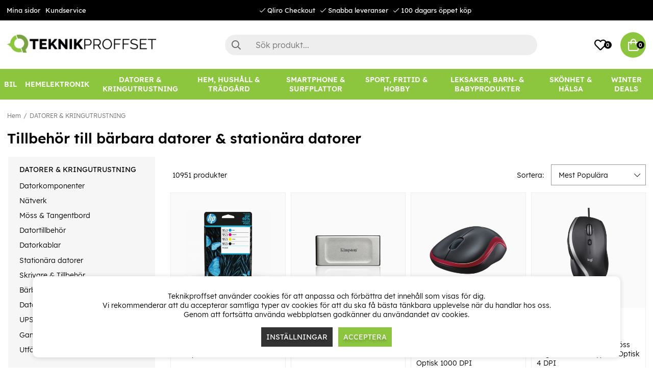

--- FILE ---
content_type: text/html; charset=UTF-8
request_url: https://www.teknikproffset.se/datorer-kringutrustning?page=59
body_size: 101169
content:
<!DOCTYPE html>
<html lang="sv">
<head>
	<script nonce="wwcJpEgHWVaCq71iPU1ccaBz_dsCdzs5mDjc5-yNlD0" type="text/javascript"> var cm_active_categories = [1,2,3]; var cm_preactive_categories = []; var blocked_nodes = {}; var observer = new MutationObserver(function (mutations) { for(var i = 0; i < mutations.length; i++) { var _ref = mutations[i]; var addedNodes = _ref.addedNodes; for(var j = 0; j < addedNodes.length; j++) { var node = addedNodes[j]; if (node.nodeType === 1) { var src = node.src || ''; var type = node.type; var consent_type = ''; if (typeof node.attributes.consent_type !== 'undefined' && typeof node.attributes.consent_type.value !== 'undefined') consent_type = node.attributes.consent_type.value; if (blocked_content_type(consent_type)) { if (typeof blocked_nodes[consent_type] === 'undefined') blocked_nodes[consent_type] = []; var clone; if (node.tagName === 'SCRIPT') { clone = node.cloneNode(true); } else { clone = node; } clone.air_prev = node.previousElementSibling; clone.air_next = node.nextElementSibling; clone.air_parent = node.parentElement; blocked_nodes[consent_type].push(clone); if (node.tagName === 'SCRIPT') node.type = 'javascript/blocked'; node.parentElement.removeChild(node); var beforeScriptExecuteListener = function beforeScriptExecuteListener(event) { event.preventDefault(); }; node.addEventListener('beforescriptexecute', beforeScriptExecuteListener); } else { log_node(node, consent_type); } } } } }); observer.observe(document.documentElement, { childList: true, subtree: true }); var blocked_content_type = function blocked_content_type(consent_type) { var blocked = 0; if ((typeof(cm_active_categories) == "undefined" || cm_active_categories.includes(parseInt(consent_type))) && consent_type && !check_consent(consent_type, "") && consent_type > 1) blocked = 1; return blocked; }; var external_nodes = []; var internal_nodes = []; var inline_nodes = []; var log_node = function log_node(node, consent_type) { if (node.tagName === 'SCRIPT') { if (node.src && (node.src.indexOf(window.location.host) <= -1 || node.src.indexOf(window.location.host) > 10)) { external_nodes.push(node.src); } else if (node.src) { internal_nodes.push(node.src); } else { inline_nodes.push(node.innerHTML); } } }; document.addEventListener("DOMContentLoaded", function() { if (document.querySelector('#cookie_consent')) { init_cookie_consent(); } }); var init_cookie_consent = function init_cookie_consent(force) { var cookie_consent = get_cookie_consent("air_cookie_consent") || ""; var all_signed = 0; var consents = []; if (cookie_consent) { all_signed = 1; consents = JSON.parse(cookie_consent); var elements = document.querySelectorAll('#cookie_consent_manager input[type=checkbox]'); for (let element of elements) { if (typeof(consents[element.value]) == "undefined") all_signed = 0; } } else { var elements = document.querySelectorAll('#cookie_consent_manager input[type=checkbox][prechecked=true]'); for (let element of elements) { element.checked = true; } } if (!all_signed || force) { document.getElementById('cookie_consent').style.display = 'block'; var elements = document.querySelectorAll('#cookie_consent_manager input[type=checkbox]'); for (let element of elements) { if (consents[element.value]) element.checked = consents[element.value]; } init_acm_click_events(); } }; var init_acm_click_events = function() { document.getElementById("cookie_consent_manage").addEventListener("click", function () { let cookie_consent_manager = document.getElementById('cookie_consent_manager'); if (cookie_consent_manager) cookie_consent_manager.style.display = 'block'; let cookie_consent = document.getElementById('cookie_consent'); if (cookie_consent) cookie_consent.classList.add('managing'); document.querySelectorAll(".dimmer2").forEach(item => { item.addEventListener('click', event => { item.classList.add('active') }) }); }); document.getElementById("cookie_consent_manage_rec").addEventListener("click", function () { var elements = document.querySelectorAll('#cookie_consent_manager input[type=checkbox]'); for (let element of elements) { element.checked = true; } document.getElementById("cookie_consent_manager_confirm").dispatchEvent(new Event("click")); }); let cookie_consent_manager_accept = document.getElementById("cookie_consent_manager_accept"); if (cookie_consent_manager_accept) { cookie_consent_manager_accept.addEventListener("click", function () { cm_action(true); }); } document.getElementById("cookie_consent_manager_confirm").addEventListener("click", function () { cm_action(); }); document.querySelectorAll(".cookie_consent_manager_accept_req").forEach(item => { item.addEventListener('click', event => { cm_action(false); }) }); }; var cm_action = function(consent){ let cookie_consent = document.getElementById('cookie_consent'); if (cookie_consent) cookie_consent.style.display = 'none'; let cookie_consent_manager = document.getElementById('cookie_consent_manager'); if (cookie_consent_manager) cookie_consent_manager.style.display = 'none'; document.querySelectorAll(".dimmer2").forEach(item => { item.addEventListener('click', event => { item.classList.remove('active') }) }); var consents = {}; var elements = document.querySelectorAll('#cookie_consent_manager input[type=checkbox]'); for (let element of elements) { consents[element.value] = typeof(consent) !== "undefined" ? consent : element.checked; } consents[1] = true; var cookie_consents = JSON.stringify(consents); set_cookie_consent(cookie_consents); consent_action(cookie_consents); window.dispatchEvent(new Event("acm_change")); }; var set_cookie_consent = function set_cookie_consent(value) { var exdate = new Date(); exdate.setDate(exdate.getDate() + 30); document.cookie = "air_cookie_consent" + "=" + value + "; expires= " + exdate.toUTCString() + "; path=/" + (location.protocol === "https:" ? "; secure" : ""); }; var get_cookie_consent = function get_cookie_consent(name) { var nameEQ = name + "="; var ca = document.cookie.split('; '); for (let c of ca) { if (c.indexOf(nameEQ) === 0) return c.substring(nameEQ.length, c.length); } return null; }; var consent_action = function consent_action(cookie_consent) { var consent_data = JSON.parse(cookie_consent); for(var category_id in consent_data) { if (consent_data[category_id]) { approve_category(category_id); } } }; var approve_category = function(category_id) { if (typeof blocked_nodes[category_id] !== 'undefined') { for (let node of blocked_nodes[category_id]) { if (node.type == "text/javascript") { var script = document.createElement("script"); script.type = "text/javascript"; if (node.src) { script.src = node.src; } else if (node.innerHTML) { script.innerHTML = node.innerHTML; } document.getElementsByTagName("head")[0].appendChild(script); } else if (node.air_prev && node.air_parent) { cm_insertAfter(node, node.air_prev, node.air_parent); } else if (node.air_next && node.air_parent) { node.air_parent.insertBefore(node, node.air_next); } else if (node.air_parent) { node.air_parent.append(node); } } delete blocked_nodes[category_id]; } }; function cm_insertAfter(newNode, existingNode, parent) { parent.insertBefore(newNode, existingNode.nextSibling); } var check_consent = function check_consent(type, cookie_consent) { if (!type) return false; if (!cookie_consent) cookie_consent = get_cookie_consent("air_cookie_consent"); if (!cookie_consent) return (typeof(cm_preactive_categories) == "undefined" || cm_preactive_categories.includes(parseInt(type))); var consents = JSON.parse(cookie_consent); if (typeof(consents[type]) === 'undefined') return false; return consents[type]; }; </script>
	<meta charset="utf-8">
	<title>Tillbehör till bärbara datorer & stationära datorer | Teknikproffset.se</title>
	<meta name="description" content="Köp datortillbehör till bärbara & stationära datorer på nätet - låga priser, brett utbud och snabb leverans. Välkommen till Teknikproffset!">
	<meta name="keywords" content="">
	<meta name="robots" content="INDEX, FOLLOW">
	<meta name="revisit-after" content="14 days">
	<meta name="distribution" content="global">
	<meta http-equiv="expires" content="0">
	<meta name="theme-color" content="#000000" />
	<!-- disables Compatibility view IE -->
	<meta http-equiv="X-UA-Compatible" content="IE=9; IE=8; IE=7; IE=EDGE" />
	<!-- Responsive and mobile friendly stuff -->
	<meta name="HandheldFriendly" content="True">
	<meta name="viewport" content="initial-scale=1.0, minimum-scale=1.0, width=device-width">
	<meta name="apple-mobile-web-app-capable" content="yes" />
	<link rel="canonical" href="https://www.teknikproffset.se/datorer-kringutrustning?page=59" />
	<meta property="og:url" content="https://www.teknikproffset.se/datorer-kringutrustning"/>
<meta property="og:title" content="DATORER & KRINGUTRUSTNING"/>


	<link rel="icon" href="/favicon.ico" type="image/x-icon">
	<!-- preload fonts -->
	<link rel="preload" as="font" href="/themes/air_theme_x/design/css/webfonts/open-sans-regular.woff2" onload="this.rel='font'" crossorigin>
	<link rel="preload" as="font" href="/themes/air_theme_x/design/css/webfonts/open-sans-700.woff2" onload="this.rel='font'" crossorigin>
	<link rel="preload" as="font" href="/themes/air_theme_x/design/css/webfonts/fa-light-300.woff2" onload="this.rel='font'" crossorigin>
	<link rel="preload" as="font" href="/themes/air_theme_x/design/css/webfonts/fa-regular-400.woff2" onload="this.rel='font'" crossorigin>
	<link rel="preload" as="font" href="/themes/air_theme_x/design/css/webfonts/fa-solid-900.woff2" onload="this.rel='font'" crossorigin>
	<!-- preload logo -->
	<link rel="preload" as="image" href="/themes/master/design/bilder/teknikproffset_logo.png">

	<script type="text/javascript">
		if(/MSIE \d|Trident.*rv:/.test(navigator.userAgent)){
			document.write('<script src="/themes/air_theme_x/design/script/ie11CustomProperties.js"><\/script><link rel="stylesheet" href="/themes/air_theme_x/design/css/ie.css">');
		}
	</script>

	










<script nonce="wwcJpEgHWVaCq71iPU1ccaBz_dsCdzs5mDjc5-yNlD0">/** FILE: /themes/default/design/script/jquery.min.3.4.1.js **/
!function(e,t){"use strict";"object"==typeof module&&"object"==typeof module.exports?module.exports=e.document?t(e,!0):function(e){if(!e.document)throw new Error("jQuery requires a window with a document");return t(e)}:t(e)}("undefined"!=typeof window?window:this,function(C,e){"use strict";var t=[],E=C.document,r=Object.getPrototypeOf,s=t.slice,g=t.concat,u=t.push,i=t.indexOf,n={},o=n.toString,v=n.hasOwnProperty,a=v.toString,l=a.call(Object),y={},m=function(e){return"function"==typeof e&&"number"!=typeof e.nodeType},x=function(e){return null!=e&&e===e.window},c={type:!0,src:!0,nonce:!0,noModule:!0};function b(e,t,n){var r,i,o=(n=n||E).createElement("script");if(o.text=e,t)for(r in c)(i=t[r]||t.getAttribute&&t.getAttribute(r))&&o.setAttribute(r,i);n.head.appendChild(o).parentNode.removeChild(o)}function w(e){return null==e?e+"":"object"==typeof e||"function"==typeof e?n[o.call(e)]||"object":typeof e}var f="3.4.1",k=function(e,t){return new k.fn.init(e,t)},p=/^[\s\uFEFF\xA0]+|[\s\uFEFF\xA0]+$/g;function d(e){var t=!!e&&"length"in e&&e.length,n=w(e);return!m(e)&&!x(e)&&("array"===n||0===t||"number"==typeof t&&0<t&&t-1 in e)}k.fn=k.prototype={jquery:f,constructor:k,length:0,toArray:function(){return s.call(this)},get:function(e){return null==e?s.call(this):e<0?this[e+this.length]:this[e]},pushStack:function(e){var t=k.merge(this.constructor(),e);return t.prevObject=this,t},each:function(e){return k.each(this,e)},map:function(n){return this.pushStack(k.map(this,function(e,t){return n.call(e,t,e)}))},slice:function(){return this.pushStack(s.apply(this,arguments))},first:function(){return this.eq(0)},last:function(){return this.eq(-1)},eq:function(e){var t=this.length,n=+e+(e<0?t:0);return this.pushStack(0<=n&&n<t?[this[n]]:[])},end:function(){return this.prevObject||this.constructor()},push:u,sort:t.sort,splice:t.splice},k.extend=k.fn.extend=function(){var e,t,n,r,i,o,a=arguments[0]||{},s=1,u=arguments.length,l=!1;for("boolean"==typeof a&&(l=a,a=arguments[s]||{},s++),"object"==typeof a||m(a)||(a={}),s===u&&(a=this,s--);s<u;s++)if(null!=(e=arguments[s]))for(t in e)r=e[t],"__proto__"!==t&&a!==r&&(l&&r&&(k.isPlainObject(r)||(i=Array.isArray(r)))?(n=a[t],o=i&&!Array.isArray(n)?[]:i||k.isPlainObject(n)?n:{},i=!1,a[t]=k.extend(l,o,r)):void 0!==r&&(a[t]=r));return a},k.extend({expando:"jQuery"+(f+Math.random()).replace(/\D/g,""),isReady:!0,error:function(e){throw new Error(e)},noop:function(){},isPlainObject:function(e){var t,n;return!(!e||"[object Object]"!==o.call(e))&&(!(t=r(e))||"function"==typeof(n=v.call(t,"constructor")&&t.constructor)&&a.call(n)===l)},isEmptyObject:function(e){var t;for(t in e)return!1;return!0},globalEval:function(e,t){b(e,{nonce:t&&t.nonce})},each:function(e,t){var n,r=0;if(d(e)){for(n=e.length;r<n;r++)if(!1===t.call(e[r],r,e[r]))break}else for(r in e)if(!1===t.call(e[r],r,e[r]))break;return e},trim:function(e){return null==e?"":(e+"").replace(p,"")},makeArray:function(e,t){var n=t||[];return null!=e&&(d(Object(e))?k.merge(n,"string"==typeof e?[e]:e):u.call(n,e)),n},inArray:function(e,t,n){return null==t?-1:i.call(t,e,n)},merge:function(e,t){for(var n=+t.length,r=0,i=e.length;r<n;r++)e[i++]=t[r];return e.length=i,e},grep:function(e,t,n){for(var r=[],i=0,o=e.length,a=!n;i<o;i++)!t(e[i],i)!==a&&r.push(e[i]);return r},map:function(e,t,n){var r,i,o=0,a=[];if(d(e))for(r=e.length;o<r;o++)null!=(i=t(e[o],o,n))&&a.push(i);else for(o in e)null!=(i=t(e[o],o,n))&&a.push(i);return g.apply([],a)},guid:1,support:y}),"function"==typeof Symbol&&(k.fn[Symbol.iterator]=t[Symbol.iterator]),k.each("Boolean Number String Function Array Date RegExp Object Error Symbol".split(" "),function(e,t){n["[object "+t+"]"]=t.toLowerCase()});var h=function(n){var e,d,b,o,i,h,f,g,w,u,l,T,C,a,E,v,s,c,y,k="sizzle"+1*new Date,m=n.document,S=0,r=0,p=ue(),x=ue(),N=ue(),A=ue(),D=function(e,t){return e===t&&(l=!0),0},j={}.hasOwnProperty,t=[],q=t.pop,L=t.push,H=t.push,O=t.slice,P=function(e,t){for(var n=0,r=e.length;n<r;n++)if(e[n]===t)return n;return-1},R="checked|selected|async|autofocus|autoplay|controls|defer|disabled|hidden|ismap|loop|multiple|open|readonly|required|scoped",M="[\\x20\\t\\r\\n\\f]",I="(?:\\\\.|[\\w-]|[^\0-\\xa0])+",W="\\["+M+"*("+I+")(?:"+M+"*([*^$|!~]?=)"+M+"*(?:'((?:\\\\.|[^\\\\'])*)'|\"((?:\\\\.|[^\\\\\"])*)\"|("+I+"))|)"+M+"*\\]",$=":("+I+")(?:\\((('((?:\\\\.|[^\\\\'])*)'|\"((?:\\\\.|[^\\\\\"])*)\")|((?:\\\\.|[^\\\\()[\\]]|"+W+")*)|.*)\\)|)",F=new RegExp(M+"+","g"),B=new RegExp("^"+M+"+|((?:^|[^\\\\])(?:\\\\.)*)"+M+"+$","g"),_=new RegExp("^"+M+"*,"+M+"*"),z=new RegExp("^"+M+"*([>+~]|"+M+")"+M+"*"),U=new RegExp(M+"|>"),X=new RegExp($),V=new RegExp("^"+I+"$"),G={ID:new RegExp("^#("+I+")"),CLASS:new RegExp("^\\.("+I+")"),TAG:new RegExp("^("+I+"|[*])"),ATTR:new RegExp("^"+W),PSEUDO:new RegExp("^"+$),CHILD:new RegExp("^:(only|first|last|nth|nth-last)-(child|of-type)(?:\\("+M+"*(even|odd|(([+-]|)(\\d*)n|)"+M+"*(?:([+-]|)"+M+"*(\\d+)|))"+M+"*\\)|)","i"),bool:new RegExp("^(?:"+R+")$","i"),needsContext:new RegExp("^"+M+"*[>+~]|:(even|odd|eq|gt|lt|nth|first|last)(?:\\("+M+"*((?:-\\d)?\\d*)"+M+"*\\)|)(?=[^-]|$)","i")},Y=/HTML$/i,Q=/^(?:input|select|textarea|button)$/i,J=/^h\d$/i,K=/^[^{]+\{\s*\[native \w/,Z=/^(?:#([\w-]+)|(\w+)|\.([\w-]+))$/,ee=/[+~]/,te=new RegExp("\\\\([\\da-f]{1,6}"+M+"?|("+M+")|.)","ig"),ne=function(e,t,n){var r="0x"+t-65536;return r!=r||n?t:r<0?String.fromCharCode(r+65536):String.fromCharCode(r>>10|55296,1023&r|56320)},re=/([\0-\x1f\x7f]|^-?\d)|^-$|[^\0-\x1f\x7f-\uFFFF\w-]/g,ie=function(e,t){return t?"\0"===e?"\ufffd":e.slice(0,-1)+"\\"+e.charCodeAt(e.length-1).toString(16)+" ":"\\"+e},oe=function(){T()},ae=be(function(e){return!0===e.disabled&&"fieldset"===e.nodeName.toLowerCase()},{dir:"parentNode",next:"legend"});try{H.apply(t=O.call(m.childNodes),m.childNodes),t[m.childNodes.length].nodeType}catch(e){H={apply:t.length?function(e,t){L.apply(e,O.call(t))}:function(e,t){var n=e.length,r=0;while(e[n++]=t[r++]);e.length=n-1}}}function se(t,e,n,r){var i,o,a,s,u,l,c,f=e&&e.ownerDocument,p=e?e.nodeType:9;if(n=n||[],"string"!=typeof t||!t||1!==p&&9!==p&&11!==p)return n;if(!r&&((e?e.ownerDocument||e:m)!==C&&T(e),e=e||C,E)){if(11!==p&&(u=Z.exec(t)))if(i=u[1]){if(9===p){if(!(a=e.getElementById(i)))return n;if(a.id===i)return n.push(a),n}else if(f&&(a=f.getElementById(i))&&y(e,a)&&a.id===i)return n.push(a),n}else{if(u[2])return H.apply(n,e.getElementsByTagName(t)),n;if((i=u[3])&&d.getElementsByClassName&&e.getElementsByClassName)return H.apply(n,e.getElementsByClassName(i)),n}if(d.qsa&&!A[t+" "]&&(!v||!v.test(t))&&(1!==p||"object"!==e.nodeName.toLowerCase())){if(c=t,f=e,1===p&&U.test(t)){(s=e.getAttribute("id"))?s=s.replace(re,ie):e.setAttribute("id",s=k),o=(l=h(t)).length;while(o--)l[o]="#"+s+" "+xe(l[o]);c=l.join(","),f=ee.test(t)&&ye(e.parentNode)||e}try{return H.apply(n,f.querySelectorAll(c)),n}catch(e){A(t,!0)}finally{s===k&&e.removeAttribute("id")}}}return g(t.replace(B,"$1"),e,n,r)}function ue(){var r=[];return function e(t,n){return r.push(t+" ")>b.cacheLength&&delete e[r.shift()],e[t+" "]=n}}function le(e){return e[k]=!0,e}function ce(e){var t=C.createElement("fieldset");try{return!!e(t)}catch(e){return!1}finally{t.parentNode&&t.parentNode.removeChild(t),t=null}}function fe(e,t){var n=e.split("|"),r=n.length;while(r--)b.attrHandle[n[r]]=t}function pe(e,t){var n=t&&e,r=n&&1===e.nodeType&&1===t.nodeType&&e.sourceIndex-t.sourceIndex;if(r)return r;if(n)while(n=n.nextSibling)if(n===t)return-1;return e?1:-1}function de(t){return function(e){return"input"===e.nodeName.toLowerCase()&&e.type===t}}function he(n){return function(e){var t=e.nodeName.toLowerCase();return("input"===t||"button"===t)&&e.type===n}}function ge(t){return function(e){return"form"in e?e.parentNode&&!1===e.disabled?"label"in e?"label"in e.parentNode?e.parentNode.disabled===t:e.disabled===t:e.isDisabled===t||e.isDisabled!==!t&&ae(e)===t:e.disabled===t:"label"in e&&e.disabled===t}}function ve(a){return le(function(o){return o=+o,le(function(e,t){var n,r=a([],e.length,o),i=r.length;while(i--)e[n=r[i]]&&(e[n]=!(t[n]=e[n]))})})}function ye(e){return e&&"undefined"!=typeof e.getElementsByTagName&&e}for(e in d=se.support={},i=se.isXML=function(e){var t=e.namespaceURI,n=(e.ownerDocument||e).documentElement;return!Y.test(t||n&&n.nodeName||"HTML")},T=se.setDocument=function(e){var t,n,r=e?e.ownerDocument||e:m;return r!==C&&9===r.nodeType&&r.documentElement&&(a=(C=r).documentElement,E=!i(C),m!==C&&(n=C.defaultView)&&n.top!==n&&(n.addEventListener?n.addEventListener("unload",oe,!1):n.attachEvent&&n.attachEvent("onunload",oe)),d.attributes=ce(function(e){return e.className="i",!e.getAttribute("className")}),d.getElementsByTagName=ce(function(e){return e.appendChild(C.createComment("")),!e.getElementsByTagName("*").length}),d.getElementsByClassName=K.test(C.getElementsByClassName),d.getById=ce(function(e){return a.appendChild(e).id=k,!C.getElementsByName||!C.getElementsByName(k).length}),d.getById?(b.filter.ID=function(e){var t=e.replace(te,ne);return function(e){return e.getAttribute("id")===t}},b.find.ID=function(e,t){if("undefined"!=typeof t.getElementById&&E){var n=t.getElementById(e);return n?[n]:[]}}):(b.filter.ID=function(e){var n=e.replace(te,ne);return function(e){var t="undefined"!=typeof e.getAttributeNode&&e.getAttributeNode("id");return t&&t.value===n}},b.find.ID=function(e,t){if("undefined"!=typeof t.getElementById&&E){var n,r,i,o=t.getElementById(e);if(o){if((n=o.getAttributeNode("id"))&&n.value===e)return[o];i=t.getElementsByName(e),r=0;while(o=i[r++])if((n=o.getAttributeNode("id"))&&n.value===e)return[o]}return[]}}),b.find.TAG=d.getElementsByTagName?function(e,t){return"undefined"!=typeof t.getElementsByTagName?t.getElementsByTagName(e):d.qsa?t.querySelectorAll(e):void 0}:function(e,t){var n,r=[],i=0,o=t.getElementsByTagName(e);if("*"===e){while(n=o[i++])1===n.nodeType&&r.push(n);return r}return o},b.find.CLASS=d.getElementsByClassName&&function(e,t){if("undefined"!=typeof t.getElementsByClassName&&E)return t.getElementsByClassName(e)},s=[],v=[],(d.qsa=K.test(C.querySelectorAll))&&(ce(function(e){a.appendChild(e).innerHTML="<a id='"+k+"'></a><select id='"+k+"-\r\\' msallowcapture=''><option selected=''></option></select>",e.querySelectorAll("[msallowcapture^='']").length&&v.push("[*^$]="+M+"*(?:''|\"\")"),e.querySelectorAll("[selected]").length||v.push("\\["+M+"*(?:value|"+R+")"),e.querySelectorAll("[id~="+k+"-]").length||v.push("~="),e.querySelectorAll(":checked").length||v.push(":checked"),e.querySelectorAll("a#"+k+"+*").length||v.push(".#.+[+~]")}),ce(function(e){e.innerHTML="<a href='' disabled='disabled'></a><select disabled='disabled'><option/></select>";var t=C.createElement("input");t.setAttribute("type","hidden"),e.appendChild(t).setAttribute("name","D"),e.querySelectorAll("[name=d]").length&&v.push("name"+M+"*[*^$|!~]?="),2!==e.querySelectorAll(":enabled").length&&v.push(":enabled",":disabled"),a.appendChild(e).disabled=!0,2!==e.querySelectorAll(":disabled").length&&v.push(":enabled",":disabled"),e.querySelectorAll("*,:x"),v.push(",.*:")})),(d.matchesSelector=K.test(c=a.matches||a.webkitMatchesSelector||a.mozMatchesSelector||a.oMatchesSelector||a.msMatchesSelector))&&ce(function(e){d.disconnectedMatch=c.call(e,"*"),c.call(e,"[s!='']:x"),s.push("!=",$)}),v=v.length&&new RegExp(v.join("|")),s=s.length&&new RegExp(s.join("|")),t=K.test(a.compareDocumentPosition),y=t||K.test(a.contains)?function(e,t){var n=9===e.nodeType?e.documentElement:e,r=t&&t.parentNode;return e===r||!(!r||1!==r.nodeType||!(n.contains?n.contains(r):e.compareDocumentPosition&&16&e.compareDocumentPosition(r)))}:function(e,t){if(t)while(t=t.parentNode)if(t===e)return!0;return!1},D=t?function(e,t){if(e===t)return l=!0,0;var n=!e.compareDocumentPosition-!t.compareDocumentPosition;return n||(1&(n=(e.ownerDocument||e)===(t.ownerDocument||t)?e.compareDocumentPosition(t):1)||!d.sortDetached&&t.compareDocumentPosition(e)===n?e===C||e.ownerDocument===m&&y(m,e)?-1:t===C||t.ownerDocument===m&&y(m,t)?1:u?P(u,e)-P(u,t):0:4&n?-1:1)}:function(e,t){if(e===t)return l=!0,0;var n,r=0,i=e.parentNode,o=t.parentNode,a=[e],s=[t];if(!i||!o)return e===C?-1:t===C?1:i?-1:o?1:u?P(u,e)-P(u,t):0;if(i===o)return pe(e,t);n=e;while(n=n.parentNode)a.unshift(n);n=t;while(n=n.parentNode)s.unshift(n);while(a[r]===s[r])r++;return r?pe(a[r],s[r]):a[r]===m?-1:s[r]===m?1:0}),C},se.matches=function(e,t){return se(e,null,null,t)},se.matchesSelector=function(e,t){if((e.ownerDocument||e)!==C&&T(e),d.matchesSelector&&E&&!A[t+" "]&&(!s||!s.test(t))&&(!v||!v.test(t)))try{var n=c.call(e,t);if(n||d.disconnectedMatch||e.document&&11!==e.document.nodeType)return n}catch(e){A(t,!0)}return 0<se(t,C,null,[e]).length},se.contains=function(e,t){return(e.ownerDocument||e)!==C&&T(e),y(e,t)},se.attr=function(e,t){(e.ownerDocument||e)!==C&&T(e);var n=b.attrHandle[t.toLowerCase()],r=n&&j.call(b.attrHandle,t.toLowerCase())?n(e,t,!E):void 0;return void 0!==r?r:d.attributes||!E?e.getAttribute(t):(r=e.getAttributeNode(t))&&r.specified?r.value:null},se.escape=function(e){return(e+"").replace(re,ie)},se.error=function(e){throw new Error("Syntax error, unrecognized expression: "+e)},se.uniqueSort=function(e){var t,n=[],r=0,i=0;if(l=!d.detectDuplicates,u=!d.sortStable&&e.slice(0),e.sort(D),l){while(t=e[i++])t===e[i]&&(r=n.push(i));while(r--)e.splice(n[r],1)}return u=null,e},o=se.getText=function(e){var t,n="",r=0,i=e.nodeType;if(i){if(1===i||9===i||11===i){if("string"==typeof e.textContent)return e.textContent;for(e=e.firstChild;e;e=e.nextSibling)n+=o(e)}else if(3===i||4===i)return e.nodeValue}else while(t=e[r++])n+=o(t);return n},(b=se.selectors={cacheLength:50,createPseudo:le,match:G,attrHandle:{},find:{},relative:{">":{dir:"parentNode",first:!0}," ":{dir:"parentNode"},"+":{dir:"previousSibling",first:!0},"~":{dir:"previousSibling"}},preFilter:{ATTR:function(e){return e[1]=e[1].replace(te,ne),e[3]=(e[3]||e[4]||e[5]||"").replace(te,ne),"~="===e[2]&&(e[3]=" "+e[3]+" "),e.slice(0,4)},CHILD:function(e){return e[1]=e[1].toLowerCase(),"nth"===e[1].slice(0,3)?(e[3]||se.error(e[0]),e[4]=+(e[4]?e[5]+(e[6]||1):2*("even"===e[3]||"odd"===e[3])),e[5]=+(e[7]+e[8]||"odd"===e[3])):e[3]&&se.error(e[0]),e},PSEUDO:function(e){var t,n=!e[6]&&e[2];return G.CHILD.test(e[0])?null:(e[3]?e[2]=e[4]||e[5]||"":n&&X.test(n)&&(t=h(n,!0))&&(t=n.indexOf(")",n.length-t)-n.length)&&(e[0]=e[0].slice(0,t),e[2]=n.slice(0,t)),e.slice(0,3))}},filter:{TAG:function(e){var t=e.replace(te,ne).toLowerCase();return"*"===e?function(){return!0}:function(e){return e.nodeName&&e.nodeName.toLowerCase()===t}},CLASS:function(e){var t=p[e+" "];return t||(t=new RegExp("(^|"+M+")"+e+"("+M+"|$)"))&&p(e,function(e){return t.test("string"==typeof e.className&&e.className||"undefined"!=typeof e.getAttribute&&e.getAttribute("class")||"")})},ATTR:function(n,r,i){return function(e){var t=se.attr(e,n);return null==t?"!="===r:!r||(t+="","="===r?t===i:"!="===r?t!==i:"^="===r?i&&0===t.indexOf(i):"*="===r?i&&-1<t.indexOf(i):"$="===r?i&&t.slice(-i.length)===i:"~="===r?-1<(" "+t.replace(F," ")+" ").indexOf(i):"|="===r&&(t===i||t.slice(0,i.length+1)===i+"-"))}},CHILD:function(h,e,t,g,v){var y="nth"!==h.slice(0,3),m="last"!==h.slice(-4),x="of-type"===e;return 1===g&&0===v?function(e){return!!e.parentNode}:function(e,t,n){var r,i,o,a,s,u,l=y!==m?"nextSibling":"previousSibling",c=e.parentNode,f=x&&e.nodeName.toLowerCase(),p=!n&&!x,d=!1;if(c){if(y){while(l){a=e;while(a=a[l])if(x?a.nodeName.toLowerCase()===f:1===a.nodeType)return!1;u=l="only"===h&&!u&&"nextSibling"}return!0}if(u=[m?c.firstChild:c.lastChild],m&&p){d=(s=(r=(i=(o=(a=c)[k]||(a[k]={}))[a.uniqueID]||(o[a.uniqueID]={}))[h]||[])[0]===S&&r[1])&&r[2],a=s&&c.childNodes[s];while(a=++s&&a&&a[l]||(d=s=0)||u.pop())if(1===a.nodeType&&++d&&a===e){i[h]=[S,s,d];break}}else if(p&&(d=s=(r=(i=(o=(a=e)[k]||(a[k]={}))[a.uniqueID]||(o[a.uniqueID]={}))[h]||[])[0]===S&&r[1]),!1===d)while(a=++s&&a&&a[l]||(d=s=0)||u.pop())if((x?a.nodeName.toLowerCase()===f:1===a.nodeType)&&++d&&(p&&((i=(o=a[k]||(a[k]={}))[a.uniqueID]||(o[a.uniqueID]={}))[h]=[S,d]),a===e))break;return(d-=v)===g||d%g==0&&0<=d/g}}},PSEUDO:function(e,o){var t,a=b.pseudos[e]||b.setFilters[e.toLowerCase()]||se.error("unsupported pseudo: "+e);return a[k]?a(o):1<a.length?(t=[e,e,"",o],b.setFilters.hasOwnProperty(e.toLowerCase())?le(function(e,t){var n,r=a(e,o),i=r.length;while(i--)e[n=P(e,r[i])]=!(t[n]=r[i])}):function(e){return a(e,0,t)}):a}},pseudos:{not:le(function(e){var r=[],i=[],s=f(e.replace(B,"$1"));return s[k]?le(function(e,t,n,r){var i,o=s(e,null,r,[]),a=e.length;while(a--)(i=o[a])&&(e[a]=!(t[a]=i))}):function(e,t,n){return r[0]=e,s(r,null,n,i),r[0]=null,!i.pop()}}),has:le(function(t){return function(e){return 0<se(t,e).length}}),contains:le(function(t){return t=t.replace(te,ne),function(e){return-1<(e.textContent||o(e)).indexOf(t)}}),lang:le(function(n){return V.test(n||"")||se.error("unsupported lang: "+n),n=n.replace(te,ne).toLowerCase(),function(e){var t;do{if(t=E?e.lang:e.getAttribute("xml:lang")||e.getAttribute("lang"))return(t=t.toLowerCase())===n||0===t.indexOf(n+"-")}while((e=e.parentNode)&&1===e.nodeType);return!1}}),target:function(e){var t=n.location&&n.location.hash;return t&&t.slice(1)===e.id},root:function(e){return e===a},focus:function(e){return e===C.activeElement&&(!C.hasFocus||C.hasFocus())&&!!(e.type||e.href||~e.tabIndex)},enabled:ge(!1),disabled:ge(!0),checked:function(e){var t=e.nodeName.toLowerCase();return"input"===t&&!!e.checked||"option"===t&&!!e.selected},selected:function(e){return e.parentNode&&e.parentNode.selectedIndex,!0===e.selected},empty:function(e){for(e=e.firstChild;e;e=e.nextSibling)if(e.nodeType<6)return!1;return!0},parent:function(e){return!b.pseudos.empty(e)},header:function(e){return J.test(e.nodeName)},input:function(e){return Q.test(e.nodeName)},button:function(e){var t=e.nodeName.toLowerCase();return"input"===t&&"button"===e.type||"button"===t},text:function(e){var t;return"input"===e.nodeName.toLowerCase()&&"text"===e.type&&(null==(t=e.getAttribute("type"))||"text"===t.toLowerCase())},first:ve(function(){return[0]}),last:ve(function(e,t){return[t-1]}),eq:ve(function(e,t,n){return[n<0?n+t:n]}),even:ve(function(e,t){for(var n=0;n<t;n+=2)e.push(n);return e}),odd:ve(function(e,t){for(var n=1;n<t;n+=2)e.push(n);return e}),lt:ve(function(e,t,n){for(var r=n<0?n+t:t<n?t:n;0<=--r;)e.push(r);return e}),gt:ve(function(e,t,n){for(var r=n<0?n+t:n;++r<t;)e.push(r);return e})}}).pseudos.nth=b.pseudos.eq,{radio:!0,checkbox:!0,file:!0,password:!0,image:!0})b.pseudos[e]=de(e);for(e in{submit:!0,reset:!0})b.pseudos[e]=he(e);function me(){}function xe(e){for(var t=0,n=e.length,r="";t<n;t++)r+=e[t].value;return r}function be(s,e,t){var u=e.dir,l=e.next,c=l||u,f=t&&"parentNode"===c,p=r++;return e.first?function(e,t,n){while(e=e[u])if(1===e.nodeType||f)return s(e,t,n);return!1}:function(e,t,n){var r,i,o,a=[S,p];if(n){while(e=e[u])if((1===e.nodeType||f)&&s(e,t,n))return!0}else while(e=e[u])if(1===e.nodeType||f)if(i=(o=e[k]||(e[k]={}))[e.uniqueID]||(o[e.uniqueID]={}),l&&l===e.nodeName.toLowerCase())e=e[u]||e;else{if((r=i[c])&&r[0]===S&&r[1]===p)return a[2]=r[2];if((i[c]=a)[2]=s(e,t,n))return!0}return!1}}function we(i){return 1<i.length?function(e,t,n){var r=i.length;while(r--)if(!i[r](e,t,n))return!1;return!0}:i[0]}function Te(e,t,n,r,i){for(var o,a=[],s=0,u=e.length,l=null!=t;s<u;s++)(o=e[s])&&(n&&!n(o,r,i)||(a.push(o),l&&t.push(s)));return a}function Ce(d,h,g,v,y,e){return v&&!v[k]&&(v=Ce(v)),y&&!y[k]&&(y=Ce(y,e)),le(function(e,t,n,r){var i,o,a,s=[],u=[],l=t.length,c=e||function(e,t,n){for(var r=0,i=t.length;r<i;r++)se(e,t[r],n);return n}(h||"*",n.nodeType?[n]:n,[]),f=!d||!e&&h?c:Te(c,s,d,n,r),p=g?y||(e?d:l||v)?[]:t:f;if(g&&g(f,p,n,r),v){i=Te(p,u),v(i,[],n,r),o=i.length;while(o--)(a=i[o])&&(p[u[o]]=!(f[u[o]]=a))}if(e){if(y||d){if(y){i=[],o=p.length;while(o--)(a=p[o])&&i.push(f[o]=a);y(null,p=[],i,r)}o=p.length;while(o--)(a=p[o])&&-1<(i=y?P(e,a):s[o])&&(e[i]=!(t[i]=a))}}else p=Te(p===t?p.splice(l,p.length):p),y?y(null,t,p,r):H.apply(t,p)})}function Ee(e){for(var i,t,n,r=e.length,o=b.relative[e[0].type],a=o||b.relative[" "],s=o?1:0,u=be(function(e){return e===i},a,!0),l=be(function(e){return-1<P(i,e)},a,!0),c=[function(e,t,n){var r=!o&&(n||t!==w)||((i=t).nodeType?u(e,t,n):l(e,t,n));return i=null,r}];s<r;s++)if(t=b.relative[e[s].type])c=[be(we(c),t)];else{if((t=b.filter[e[s].type].apply(null,e[s].matches))[k]){for(n=++s;n<r;n++)if(b.relative[e[n].type])break;return Ce(1<s&&we(c),1<s&&xe(e.slice(0,s-1).concat({value:" "===e[s-2].type?"*":""})).replace(B,"$1"),t,s<n&&Ee(e.slice(s,n)),n<r&&Ee(e=e.slice(n)),n<r&&xe(e))}c.push(t)}return we(c)}return me.prototype=b.filters=b.pseudos,b.setFilters=new me,h=se.tokenize=function(e,t){var n,r,i,o,a,s,u,l=x[e+" "];if(l)return t?0:l.slice(0);a=e,s=[],u=b.preFilter;while(a){for(o in n&&!(r=_.exec(a))||(r&&(a=a.slice(r[0].length)||a),s.push(i=[])),n=!1,(r=z.exec(a))&&(n=r.shift(),i.push({value:n,type:r[0].replace(B," ")}),a=a.slice(n.length)),b.filter)!(r=G[o].exec(a))||u[o]&&!(r=u[o](r))||(n=r.shift(),i.push({value:n,type:o,matches:r}),a=a.slice(n.length));if(!n)break}return t?a.length:a?se.error(e):x(e,s).slice(0)},f=se.compile=function(e,t){var n,v,y,m,x,r,i=[],o=[],a=N[e+" "];if(!a){t||(t=h(e)),n=t.length;while(n--)(a=Ee(t[n]))[k]?i.push(a):o.push(a);(a=N(e,(v=o,m=0<(y=i).length,x=0<v.length,r=function(e,t,n,r,i){var o,a,s,u=0,l="0",c=e&&[],f=[],p=w,d=e||x&&b.find.TAG("*",i),h=S+=null==p?1:Math.random()||.1,g=d.length;for(i&&(w=t===C||t||i);l!==g&&null!=(o=d[l]);l++){if(x&&o){a=0,t||o.ownerDocument===C||(T(o),n=!E);while(s=v[a++])if(s(o,t||C,n)){r.push(o);break}i&&(S=h)}m&&((o=!s&&o)&&u--,e&&c.push(o))}if(u+=l,m&&l!==u){a=0;while(s=y[a++])s(c,f,t,n);if(e){if(0<u)while(l--)c[l]||f[l]||(f[l]=q.call(r));f=Te(f)}H.apply(r,f),i&&!e&&0<f.length&&1<u+y.length&&se.uniqueSort(r)}return i&&(S=h,w=p),c},m?le(r):r))).selector=e}return a},g=se.select=function(e,t,n,r){var i,o,a,s,u,l="function"==typeof e&&e,c=!r&&h(e=l.selector||e);if(n=n||[],1===c.length){if(2<(o=c[0]=c[0].slice(0)).length&&"ID"===(a=o[0]).type&&9===t.nodeType&&E&&b.relative[o[1].type]){if(!(t=(b.find.ID(a.matches[0].replace(te,ne),t)||[])[0]))return n;l&&(t=t.parentNode),e=e.slice(o.shift().value.length)}i=G.needsContext.test(e)?0:o.length;while(i--){if(a=o[i],b.relative[s=a.type])break;if((u=b.find[s])&&(r=u(a.matches[0].replace(te,ne),ee.test(o[0].type)&&ye(t.parentNode)||t))){if(o.splice(i,1),!(e=r.length&&xe(o)))return H.apply(n,r),n;break}}}return(l||f(e,c))(r,t,!E,n,!t||ee.test(e)&&ye(t.parentNode)||t),n},d.sortStable=k.split("").sort(D).join("")===k,d.detectDuplicates=!!l,T(),d.sortDetached=ce(function(e){return 1&e.compareDocumentPosition(C.createElement("fieldset"))}),ce(function(e){return e.innerHTML="<a href='#'></a>","#"===e.firstChild.getAttribute("href")})||fe("type|href|height|width",function(e,t,n){if(!n)return e.getAttribute(t,"type"===t.toLowerCase()?1:2)}),d.attributes&&ce(function(e){return e.innerHTML="<input/>",e.firstChild.setAttribute("value",""),""===e.firstChild.getAttribute("value")})||fe("value",function(e,t,n){if(!n&&"input"===e.nodeName.toLowerCase())return e.defaultValue}),ce(function(e){return null==e.getAttribute("disabled")})||fe(R,function(e,t,n){var r;if(!n)return!0===e[t]?t.toLowerCase():(r=e.getAttributeNode(t))&&r.specified?r.value:null}),se}(C);k.find=h,k.expr=h.selectors,k.expr[":"]=k.expr.pseudos,k.uniqueSort=k.unique=h.uniqueSort,k.text=h.getText,k.isXMLDoc=h.isXML,k.contains=h.contains,k.escapeSelector=h.escape;var T=function(e,t,n){var r=[],i=void 0!==n;while((e=e[t])&&9!==e.nodeType)if(1===e.nodeType){if(i&&k(e).is(n))break;r.push(e)}return r},S=function(e,t){for(var n=[];e;e=e.nextSibling)1===e.nodeType&&e!==t&&n.push(e);return n},N=k.expr.match.needsContext;function A(e,t){return e.nodeName&&e.nodeName.toLowerCase()===t.toLowerCase()}var D=/^<([a-z][^\/\0>:\x20\t\r\n\f]*)[\x20\t\r\n\f]*\/?>(?:<\/\1>|)$/i;function j(e,n,r){return m(n)?k.grep(e,function(e,t){return!!n.call(e,t,e)!==r}):n.nodeType?k.grep(e,function(e){return e===n!==r}):"string"!=typeof n?k.grep(e,function(e){return-1<i.call(n,e)!==r}):k.filter(n,e,r)}k.filter=function(e,t,n){var r=t[0];return n&&(e=":not("+e+")"),1===t.length&&1===r.nodeType?k.find.matchesSelector(r,e)?[r]:[]:k.find.matches(e,k.grep(t,function(e){return 1===e.nodeType}))},k.fn.extend({find:function(e){var t,n,r=this.length,i=this;if("string"!=typeof e)return this.pushStack(k(e).filter(function(){for(t=0;t<r;t++)if(k.contains(i[t],this))return!0}));for(n=this.pushStack([]),t=0;t<r;t++)k.find(e,i[t],n);return 1<r?k.uniqueSort(n):n},filter:function(e){return this.pushStack(j(this,e||[],!1))},not:function(e){return this.pushStack(j(this,e||[],!0))},is:function(e){return!!j(this,"string"==typeof e&&N.test(e)?k(e):e||[],!1).length}});var q,L=/^(?:\s*(<[\w\W]+>)[^>]*|#([\w-]+))$/;(k.fn.init=function(e,t,n){var r,i;if(!e)return this;if(n=n||q,"string"==typeof e){if(!(r="<"===e[0]&&">"===e[e.length-1]&&3<=e.length?[null,e,null]:L.exec(e))||!r[1]&&t)return!t||t.jquery?(t||n).find(e):this.constructor(t).find(e);if(r[1]){if(t=t instanceof k?t[0]:t,k.merge(this,k.parseHTML(r[1],t&&t.nodeType?t.ownerDocument||t:E,!0)),D.test(r[1])&&k.isPlainObject(t))for(r in t)m(this[r])?this[r](t[r]):this.attr(r,t[r]);return this}return(i=E.getElementById(r[2]))&&(this[0]=i,this.length=1),this}return e.nodeType?(this[0]=e,this.length=1,this):m(e)?void 0!==n.ready?n.ready(e):e(k):k.makeArray(e,this)}).prototype=k.fn,q=k(E);var H=/^(?:parents|prev(?:Until|All))/,O={children:!0,contents:!0,next:!0,prev:!0};function P(e,t){while((e=e[t])&&1!==e.nodeType);return e}k.fn.extend({has:function(e){var t=k(e,this),n=t.length;return this.filter(function(){for(var e=0;e<n;e++)if(k.contains(this,t[e]))return!0})},closest:function(e,t){var n,r=0,i=this.length,o=[],a="string"!=typeof e&&k(e);if(!N.test(e))for(;r<i;r++)for(n=this[r];n&&n!==t;n=n.parentNode)if(n.nodeType<11&&(a?-1<a.index(n):1===n.nodeType&&k.find.matchesSelector(n,e))){o.push(n);break}return this.pushStack(1<o.length?k.uniqueSort(o):o)},index:function(e){return e?"string"==typeof e?i.call(k(e),this[0]):i.call(this,e.jquery?e[0]:e):this[0]&&this[0].parentNode?this.first().prevAll().length:-1},add:function(e,t){return this.pushStack(k.uniqueSort(k.merge(this.get(),k(e,t))))},addBack:function(e){return this.add(null==e?this.prevObject:this.prevObject.filter(e))}}),k.each({parent:function(e){var t=e.parentNode;return t&&11!==t.nodeType?t:null},parents:function(e){return T(e,"parentNode")},parentsUntil:function(e,t,n){return T(e,"parentNode",n)},next:function(e){return P(e,"nextSibling")},prev:function(e){return P(e,"previousSibling")},nextAll:function(e){return T(e,"nextSibling")},prevAll:function(e){return T(e,"previousSibling")},nextUntil:function(e,t,n){return T(e,"nextSibling",n)},prevUntil:function(e,t,n){return T(e,"previousSibling",n)},siblings:function(e){return S((e.parentNode||{}).firstChild,e)},children:function(e){return S(e.firstChild)},contents:function(e){return"undefined"!=typeof e.contentDocument?e.contentDocument:(A(e,"template")&&(e=e.content||e),k.merge([],e.childNodes))}},function(r,i){k.fn[r]=function(e,t){var n=k.map(this,i,e);return"Until"!==r.slice(-5)&&(t=e),t&&"string"==typeof t&&(n=k.filter(t,n)),1<this.length&&(O[r]||k.uniqueSort(n),H.test(r)&&n.reverse()),this.pushStack(n)}});var R=/[^\x20\t\r\n\f]+/g;function M(e){return e}function I(e){throw e}function W(e,t,n,r){var i;try{e&&m(i=e.promise)?i.call(e).done(t).fail(n):e&&m(i=e.then)?i.call(e,t,n):t.apply(void 0,[e].slice(r))}catch(e){n.apply(void 0,[e])}}k.Callbacks=function(r){var e,n;r="string"==typeof r?(e=r,n={},k.each(e.match(R)||[],function(e,t){n[t]=!0}),n):k.extend({},r);var i,t,o,a,s=[],u=[],l=-1,c=function(){for(a=a||r.once,o=i=!0;u.length;l=-1){t=u.shift();while(++l<s.length)!1===s[l].apply(t[0],t[1])&&r.stopOnFalse&&(l=s.length,t=!1)}r.memory||(t=!1),i=!1,a&&(s=t?[]:"")},f={add:function(){return s&&(t&&!i&&(l=s.length-1,u.push(t)),function n(e){k.each(e,function(e,t){m(t)?r.unique&&f.has(t)||s.push(t):t&&t.length&&"string"!==w(t)&&n(t)})}(arguments),t&&!i&&c()),this},remove:function(){return k.each(arguments,function(e,t){var n;while(-1<(n=k.inArray(t,s,n)))s.splice(n,1),n<=l&&l--}),this},has:function(e){return e?-1<k.inArray(e,s):0<s.length},empty:function(){return s&&(s=[]),this},disable:function(){return a=u=[],s=t="",this},disabled:function(){return!s},lock:function(){return a=u=[],t||i||(s=t=""),this},locked:function(){return!!a},fireWith:function(e,t){return a||(t=[e,(t=t||[]).slice?t.slice():t],u.push(t),i||c()),this},fire:function(){return f.fireWith(this,arguments),this},fired:function(){return!!o}};return f},k.extend({Deferred:function(e){var o=[["notify","progress",k.Callbacks("memory"),k.Callbacks("memory"),2],["resolve","done",k.Callbacks("once memory"),k.Callbacks("once memory"),0,"resolved"],["reject","fail",k.Callbacks("once memory"),k.Callbacks("once memory"),1,"rejected"]],i="pending",a={state:function(){return i},always:function(){return s.done(arguments).fail(arguments),this},"catch":function(e){return a.then(null,e)},pipe:function(){var i=arguments;return k.Deferred(function(r){k.each(o,function(e,t){var n=m(i[t[4]])&&i[t[4]];s[t[1]](function(){var e=n&&n.apply(this,arguments);e&&m(e.promise)?e.promise().progress(r.notify).done(r.resolve).fail(r.reject):r[t[0]+"With"](this,n?[e]:arguments)})}),i=null}).promise()},then:function(t,n,r){var u=0;function l(i,o,a,s){return function(){var n=this,r=arguments,e=function(){var e,t;if(!(i<u)){if((e=a.apply(n,r))===o.promise())throw new TypeError("Thenable self-resolution");t=e&&("object"==typeof e||"function"==typeof e)&&e.then,m(t)?s?t.call(e,l(u,o,M,s),l(u,o,I,s)):(u++,t.call(e,l(u,o,M,s),l(u,o,I,s),l(u,o,M,o.notifyWith))):(a!==M&&(n=void 0,r=[e]),(s||o.resolveWith)(n,r))}},t=s?e:function(){try{e()}catch(e){k.Deferred.exceptionHook&&k.Deferred.exceptionHook(e,t.stackTrace),u<=i+1&&(a!==I&&(n=void 0,r=[e]),o.rejectWith(n,r))}};i?t():(k.Deferred.getStackHook&&(t.stackTrace=k.Deferred.getStackHook()),C.setTimeout(t))}}return k.Deferred(function(e){o[0][3].add(l(0,e,m(r)?r:M,e.notifyWith)),o[1][3].add(l(0,e,m(t)?t:M)),o[2][3].add(l(0,e,m(n)?n:I))}).promise()},promise:function(e){return null!=e?k.extend(e,a):a}},s={};return k.each(o,function(e,t){var n=t[2],r=t[5];a[t[1]]=n.add,r&&n.add(function(){i=r},o[3-e][2].disable,o[3-e][3].disable,o[0][2].lock,o[0][3].lock),n.add(t[3].fire),s[t[0]]=function(){return s[t[0]+"With"](this===s?void 0:this,arguments),this},s[t[0]+"With"]=n.fireWith}),a.promise(s),e&&e.call(s,s),s},when:function(e){var n=arguments.length,t=n,r=Array(t),i=s.call(arguments),o=k.Deferred(),a=function(t){return function(e){r[t]=this,i[t]=1<arguments.length?s.call(arguments):e,--n||o.resolveWith(r,i)}};if(n<=1&&(W(e,o.done(a(t)).resolve,o.reject,!n),"pending"===o.state()||m(i[t]&&i[t].then)))return o.then();while(t--)W(i[t],a(t),o.reject);return o.promise()}});var $=/^(Eval|Internal|Range|Reference|Syntax|Type|URI)Error$/;k.Deferred.exceptionHook=function(e,t){C.console&&C.console.warn&&e&&$.test(e.name)&&C.console.warn("jQuery.Deferred exception: "+e.message,e.stack,t)},k.readyException=function(e){C.setTimeout(function(){throw e})};var F=k.Deferred();function B(){E.removeEventListener("DOMContentLoaded",B),C.removeEventListener("load",B),k.ready()}k.fn.ready=function(e){return F.then(e)["catch"](function(e){k.readyException(e)}),this},k.extend({isReady:!1,readyWait:1,ready:function(e){(!0===e?--k.readyWait:k.isReady)||(k.isReady=!0)!==e&&0<--k.readyWait||F.resolveWith(E,[k])}}),k.ready.then=F.then,"complete"===E.readyState||"loading"!==E.readyState&&!E.documentElement.doScroll?C.setTimeout(k.ready):(E.addEventListener("DOMContentLoaded",B),C.addEventListener("load",B));var _=function(e,t,n,r,i,o,a){var s=0,u=e.length,l=null==n;if("object"===w(n))for(s in i=!0,n)_(e,t,s,n[s],!0,o,a);else if(void 0!==r&&(i=!0,m(r)||(a=!0),l&&(a?(t.call(e,r),t=null):(l=t,t=function(e,t,n){return l.call(k(e),n)})),t))for(;s<u;s++)t(e[s],n,a?r:r.call(e[s],s,t(e[s],n)));return i?e:l?t.call(e):u?t(e[0],n):o},z=/^-ms-/,U=/-([a-z])/g;function X(e,t){return t.toUpperCase()}function V(e){return e.replace(z,"ms-").replace(U,X)}var G=function(e){return 1===e.nodeType||9===e.nodeType||!+e.nodeType};function Y(){this.expando=k.expando+Y.uid++}Y.uid=1,Y.prototype={cache:function(e){var t=e[this.expando];return t||(t={},G(e)&&(e.nodeType?e[this.expando]=t:Object.defineProperty(e,this.expando,{value:t,configurable:!0}))),t},set:function(e,t,n){var r,i=this.cache(e);if("string"==typeof t)i[V(t)]=n;else for(r in t)i[V(r)]=t[r];return i},get:function(e,t){return void 0===t?this.cache(e):e[this.expando]&&e[this.expando][V(t)]},access:function(e,t,n){return void 0===t||t&&"string"==typeof t&&void 0===n?this.get(e,t):(this.set(e,t,n),void 0!==n?n:t)},remove:function(e,t){var n,r=e[this.expando];if(void 0!==r){if(void 0!==t){n=(t=Array.isArray(t)?t.map(V):(t=V(t))in r?[t]:t.match(R)||[]).length;while(n--)delete r[t[n]]}(void 0===t||k.isEmptyObject(r))&&(e.nodeType?e[this.expando]=void 0:delete e[this.expando])}},hasData:function(e){var t=e[this.expando];return void 0!==t&&!k.isEmptyObject(t)}};var Q=new Y,J=new Y,K=/^(?:\{[\w\W]*\}|\[[\w\W]*\])$/,Z=/[A-Z]/g;function ee(e,t,n){var r,i;if(void 0===n&&1===e.nodeType)if(r="data-"+t.replace(Z,"-$&").toLowerCase(),"string"==typeof(n=e.getAttribute(r))){try{n="true"===(i=n)||"false"!==i&&("null"===i?null:i===+i+""?+i:K.test(i)?JSON.parse(i):i)}catch(e){}J.set(e,t,n)}else n=void 0;return n}k.extend({hasData:function(e){return J.hasData(e)||Q.hasData(e)},data:function(e,t,n){return J.access(e,t,n)},removeData:function(e,t){J.remove(e,t)},_data:function(e,t,n){return Q.access(e,t,n)},_removeData:function(e,t){Q.remove(e,t)}}),k.fn.extend({data:function(n,e){var t,r,i,o=this[0],a=o&&o.attributes;if(void 0===n){if(this.length&&(i=J.get(o),1===o.nodeType&&!Q.get(o,"hasDataAttrs"))){t=a.length;while(t--)a[t]&&0===(r=a[t].name).indexOf("data-")&&(r=V(r.slice(5)),ee(o,r,i[r]));Q.set(o,"hasDataAttrs",!0)}return i}return"object"==typeof n?this.each(function(){J.set(this,n)}):_(this,function(e){var t;if(o&&void 0===e)return void 0!==(t=J.get(o,n))?t:void 0!==(t=ee(o,n))?t:void 0;this.each(function(){J.set(this,n,e)})},null,e,1<arguments.length,null,!0)},removeData:function(e){return this.each(function(){J.remove(this,e)})}}),k.extend({queue:function(e,t,n){var r;if(e)return t=(t||"fx")+"queue",r=Q.get(e,t),n&&(!r||Array.isArray(n)?r=Q.access(e,t,k.makeArray(n)):r.push(n)),r||[]},dequeue:function(e,t){t=t||"fx";var n=k.queue(e,t),r=n.length,i=n.shift(),o=k._queueHooks(e,t);"inprogress"===i&&(i=n.shift(),r--),i&&("fx"===t&&n.unshift("inprogress"),delete o.stop,i.call(e,function(){k.dequeue(e,t)},o)),!r&&o&&o.empty.fire()},_queueHooks:function(e,t){var n=t+"queueHooks";return Q.get(e,n)||Q.access(e,n,{empty:k.Callbacks("once memory").add(function(){Q.remove(e,[t+"queue",n])})})}}),k.fn.extend({queue:function(t,n){var e=2;return"string"!=typeof t&&(n=t,t="fx",e--),arguments.length<e?k.queue(this[0],t):void 0===n?this:this.each(function(){var e=k.queue(this,t,n);k._queueHooks(this,t),"fx"===t&&"inprogress"!==e[0]&&k.dequeue(this,t)})},dequeue:function(e){return this.each(function(){k.dequeue(this,e)})},clearQueue:function(e){return this.queue(e||"fx",[])},promise:function(e,t){var n,r=1,i=k.Deferred(),o=this,a=this.length,s=function(){--r||i.resolveWith(o,[o])};"string"!=typeof e&&(t=e,e=void 0),e=e||"fx";while(a--)(n=Q.get(o[a],e+"queueHooks"))&&n.empty&&(r++,n.empty.add(s));return s(),i.promise(t)}});var te=/[+-]?(?:\d*\.|)\d+(?:[eE][+-]?\d+|)/.source,ne=new RegExp("^(?:([+-])=|)("+te+")([a-z%]*)$","i"),re=["Top","Right","Bottom","Left"],ie=E.documentElement,oe=function(e){return k.contains(e.ownerDocument,e)},ae={composed:!0};ie.getRootNode&&(oe=function(e){return k.contains(e.ownerDocument,e)||e.getRootNode(ae)===e.ownerDocument});var se=function(e,t){return"none"===(e=t||e).style.display||""===e.style.display&&oe(e)&&"none"===k.css(e,"display")},ue=function(e,t,n,r){var i,o,a={};for(o in t)a[o]=e.style[o],e.style[o]=t[o];for(o in i=n.apply(e,r||[]),t)e.style[o]=a[o];return i};function le(e,t,n,r){var i,o,a=20,s=r?function(){return r.cur()}:function(){return k.css(e,t,"")},u=s(),l=n&&n[3]||(k.cssNumber[t]?"":"px"),c=e.nodeType&&(k.cssNumber[t]||"px"!==l&&+u)&&ne.exec(k.css(e,t));if(c&&c[3]!==l){u/=2,l=l||c[3],c=+u||1;while(a--)k.style(e,t,c+l),(1-o)*(1-(o=s()/u||.5))<=0&&(a=0),c/=o;c*=2,k.style(e,t,c+l),n=n||[]}return n&&(c=+c||+u||0,i=n[1]?c+(n[1]+1)*n[2]:+n[2],r&&(r.unit=l,r.start=c,r.end=i)),i}var ce={};function fe(e,t){for(var n,r,i,o,a,s,u,l=[],c=0,f=e.length;c<f;c++)(r=e[c]).style&&(n=r.style.display,t?("none"===n&&(l[c]=Q.get(r,"display")||null,l[c]||(r.style.display="")),""===r.style.display&&se(r)&&(l[c]=(u=a=o=void 0,a=(i=r).ownerDocument,s=i.nodeName,(u=ce[s])||(o=a.body.appendChild(a.createElement(s)),u=k.css(o,"display"),o.parentNode.removeChild(o),"none"===u&&(u="block"),ce[s]=u)))):"none"!==n&&(l[c]="none",Q.set(r,"display",n)));for(c=0;c<f;c++)null!=l[c]&&(e[c].style.display=l[c]);return e}k.fn.extend({show:function(){return fe(this,!0)},hide:function(){return fe(this)},toggle:function(e){return"boolean"==typeof e?e?this.show():this.hide():this.each(function(){se(this)?k(this).show():k(this).hide()})}});var pe=/^(?:checkbox|radio)$/i,de=/<([a-z][^\/\0>\x20\t\r\n\f]*)/i,he=/^$|^module$|\/(?:java|ecma)script/i,ge={option:[1,"<select multiple='multiple'>","</select>"],thead:[1,"<table>","</table>"],col:[2,"<table><colgroup>","</colgroup></table>"],tr:[2,"<table><tbody>","</tbody></table>"],td:[3,"<table><tbody><tr>","</tr></tbody></table>"],_default:[0,"",""]};function ve(e,t){var n;return n="undefined"!=typeof e.getElementsByTagName?e.getElementsByTagName(t||"*"):"undefined"!=typeof e.querySelectorAll?e.querySelectorAll(t||"*"):[],void 0===t||t&&A(e,t)?k.merge([e],n):n}function ye(e,t){for(var n=0,r=e.length;n<r;n++)Q.set(e[n],"globalEval",!t||Q.get(t[n],"globalEval"))}ge.optgroup=ge.option,ge.tbody=ge.tfoot=ge.colgroup=ge.caption=ge.thead,ge.th=ge.td;var me,xe,be=/<|&#?\w+;/;function we(e,t,n,r,i){for(var o,a,s,u,l,c,f=t.createDocumentFragment(),p=[],d=0,h=e.length;d<h;d++)if((o=e[d])||0===o)if("object"===w(o))k.merge(p,o.nodeType?[o]:o);else if(be.test(o)){a=a||f.appendChild(t.createElement("div")),s=(de.exec(o)||["",""])[1].toLowerCase(),u=ge[s]||ge._default,a.innerHTML=u[1]+k.htmlPrefilter(o)+u[2],c=u[0];while(c--)a=a.lastChild;k.merge(p,a.childNodes),(a=f.firstChild).textContent=""}else p.push(t.createTextNode(o));f.textContent="",d=0;while(o=p[d++])if(r&&-1<k.inArray(o,r))i&&i.push(o);else if(l=oe(o),a=ve(f.appendChild(o),"script"),l&&ye(a),n){c=0;while(o=a[c++])he.test(o.type||"")&&n.push(o)}return f}me=E.createDocumentFragment().appendChild(E.createElement("div")),(xe=E.createElement("input")).setAttribute("type","radio"),xe.setAttribute("checked","checked"),xe.setAttribute("name","t"),me.appendChild(xe),y.checkClone=me.cloneNode(!0).cloneNode(!0).lastChild.checked,me.innerHTML="<textarea>x</textarea>",y.noCloneChecked=!!me.cloneNode(!0).lastChild.defaultValue;var Te=/^key/,Ce=/^(?:mouse|pointer|contextmenu|drag|drop)|click/,Ee=/^([^.]*)(?:\.(.+)|)/;function ke(){return!0}function Se(){return!1}function Ne(e,t){return e===function(){try{return E.activeElement}catch(e){}}()==("focus"===t)}function Ae(e,t,n,r,i,o){var a,s;if("object"==typeof t){for(s in"string"!=typeof n&&(r=r||n,n=void 0),t)Ae(e,s,n,r,t[s],o);return e}if(null==r&&null==i?(i=n,r=n=void 0):null==i&&("string"==typeof n?(i=r,r=void 0):(i=r,r=n,n=void 0)),!1===i)i=Se;else if(!i)return e;return 1===o&&(a=i,(i=function(e){return k().off(e),a.apply(this,arguments)}).guid=a.guid||(a.guid=k.guid++)),e.each(function(){k.event.add(this,t,i,r,n)})}function De(e,i,o){o?(Q.set(e,i,!1),k.event.add(e,i,{namespace:!1,handler:function(e){var t,n,r=Q.get(this,i);if(1&e.isTrigger&&this[i]){if(r.length)(k.event.special[i]||{}).delegateType&&e.stopPropagation();else if(r=s.call(arguments),Q.set(this,i,r),t=o(this,i),this[i](),r!==(n=Q.get(this,i))||t?Q.set(this,i,!1):n={},r!==n)return e.stopImmediatePropagation(),e.preventDefault(),n.value}else r.length&&(Q.set(this,i,{value:k.event.trigger(k.extend(r[0],k.Event.prototype),r.slice(1),this)}),e.stopImmediatePropagation())}})):void 0===Q.get(e,i)&&k.event.add(e,i,ke)}k.event={global:{},add:function(t,e,n,r,i){var o,a,s,u,l,c,f,p,d,h,g,v=Q.get(t);if(v){n.handler&&(n=(o=n).handler,i=o.selector),i&&k.find.matchesSelector(ie,i),n.guid||(n.guid=k.guid++),(u=v.events)||(u=v.events={}),(a=v.handle)||(a=v.handle=function(e){return"undefined"!=typeof k&&k.event.triggered!==e.type?k.event.dispatch.apply(t,arguments):void 0}),l=(e=(e||"").match(R)||[""]).length;while(l--)d=g=(s=Ee.exec(e[l])||[])[1],h=(s[2]||"").split(".").sort(),d&&(f=k.event.special[d]||{},d=(i?f.delegateType:f.bindType)||d,f=k.event.special[d]||{},c=k.extend({type:d,origType:g,data:r,handler:n,guid:n.guid,selector:i,needsContext:i&&k.expr.match.needsContext.test(i),namespace:h.join(".")},o),(p=u[d])||((p=u[d]=[]).delegateCount=0,f.setup&&!1!==f.setup.call(t,r,h,a)||t.addEventListener&&t.addEventListener(d,a)),f.add&&(f.add.call(t,c),c.handler.guid||(c.handler.guid=n.guid)),i?p.splice(p.delegateCount++,0,c):p.push(c),k.event.global[d]=!0)}},remove:function(e,t,n,r,i){var o,a,s,u,l,c,f,p,d,h,g,v=Q.hasData(e)&&Q.get(e);if(v&&(u=v.events)){l=(t=(t||"").match(R)||[""]).length;while(l--)if(d=g=(s=Ee.exec(t[l])||[])[1],h=(s[2]||"").split(".").sort(),d){f=k.event.special[d]||{},p=u[d=(r?f.delegateType:f.bindType)||d]||[],s=s[2]&&new RegExp("(^|\\.)"+h.join("\\.(?:.*\\.|)")+"(\\.|$)"),a=o=p.length;while(o--)c=p[o],!i&&g!==c.origType||n&&n.guid!==c.guid||s&&!s.test(c.namespace)||r&&r!==c.selector&&("**"!==r||!c.selector)||(p.splice(o,1),c.selector&&p.delegateCount--,f.remove&&f.remove.call(e,c));a&&!p.length&&(f.teardown&&!1!==f.teardown.call(e,h,v.handle)||k.removeEvent(e,d,v.handle),delete u[d])}else for(d in u)k.event.remove(e,d+t[l],n,r,!0);k.isEmptyObject(u)&&Q.remove(e,"handle events")}},dispatch:function(e){var t,n,r,i,o,a,s=k.event.fix(e),u=new Array(arguments.length),l=(Q.get(this,"events")||{})[s.type]||[],c=k.event.special[s.type]||{};for(u[0]=s,t=1;t<arguments.length;t++)u[t]=arguments[t];if(s.delegateTarget=this,!c.preDispatch||!1!==c.preDispatch.call(this,s)){a=k.event.handlers.call(this,s,l),t=0;while((i=a[t++])&&!s.isPropagationStopped()){s.currentTarget=i.elem,n=0;while((o=i.handlers[n++])&&!s.isImmediatePropagationStopped())s.rnamespace&&!1!==o.namespace&&!s.rnamespace.test(o.namespace)||(s.handleObj=o,s.data=o.data,void 0!==(r=((k.event.special[o.origType]||{}).handle||o.handler).apply(i.elem,u))&&!1===(s.result=r)&&(s.preventDefault(),s.stopPropagation()))}return c.postDispatch&&c.postDispatch.call(this,s),s.result}},handlers:function(e,t){var n,r,i,o,a,s=[],u=t.delegateCount,l=e.target;if(u&&l.nodeType&&!("click"===e.type&&1<=e.button))for(;l!==this;l=l.parentNode||this)if(1===l.nodeType&&("click"!==e.type||!0!==l.disabled)){for(o=[],a={},n=0;n<u;n++)void 0===a[i=(r=t[n]).selector+" "]&&(a[i]=r.needsContext?-1<k(i,this).index(l):k.find(i,this,null,[l]).length),a[i]&&o.push(r);o.length&&s.push({elem:l,handlers:o})}return l=this,u<t.length&&s.push({elem:l,handlers:t.slice(u)}),s},addProp:function(t,e){Object.defineProperty(k.Event.prototype,t,{enumerable:!0,configurable:!0,get:m(e)?function(){if(this.originalEvent)return e(this.originalEvent)}:function(){if(this.originalEvent)return this.originalEvent[t]},set:function(e){Object.defineProperty(this,t,{enumerable:!0,configurable:!0,writable:!0,value:e})}})},fix:function(e){return e[k.expando]?e:new k.Event(e)},special:{load:{noBubble:!0},click:{setup:function(e){var t=this||e;return pe.test(t.type)&&t.click&&A(t,"input")&&De(t,"click",ke),!1},trigger:function(e){var t=this||e;return pe.test(t.type)&&t.click&&A(t,"input")&&De(t,"click"),!0},_default:function(e){var t=e.target;return pe.test(t.type)&&t.click&&A(t,"input")&&Q.get(t,"click")||A(t,"a")}},beforeunload:{postDispatch:function(e){void 0!==e.result&&e.originalEvent&&(e.originalEvent.returnValue=e.result)}}}},k.removeEvent=function(e,t,n){e.removeEventListener&&e.removeEventListener(t,n)},k.Event=function(e,t){if(!(this instanceof k.Event))return new k.Event(e,t);e&&e.type?(this.originalEvent=e,this.type=e.type,this.isDefaultPrevented=e.defaultPrevented||void 0===e.defaultPrevented&&!1===e.returnValue?ke:Se,this.target=e.target&&3===e.target.nodeType?e.target.parentNode:e.target,this.currentTarget=e.currentTarget,this.relatedTarget=e.relatedTarget):this.type=e,t&&k.extend(this,t),this.timeStamp=e&&e.timeStamp||Date.now(),this[k.expando]=!0},k.Event.prototype={constructor:k.Event,isDefaultPrevented:Se,isPropagationStopped:Se,isImmediatePropagationStopped:Se,isSimulated:!1,preventDefault:function(){var e=this.originalEvent;this.isDefaultPrevented=ke,e&&!this.isSimulated&&e.preventDefault()},stopPropagation:function(){var e=this.originalEvent;this.isPropagationStopped=ke,e&&!this.isSimulated&&e.stopPropagation()},stopImmediatePropagation:function(){var e=this.originalEvent;this.isImmediatePropagationStopped=ke,e&&!this.isSimulated&&e.stopImmediatePropagation(),this.stopPropagation()}},k.each({altKey:!0,bubbles:!0,cancelable:!0,changedTouches:!0,ctrlKey:!0,detail:!0,eventPhase:!0,metaKey:!0,pageX:!0,pageY:!0,shiftKey:!0,view:!0,"char":!0,code:!0,charCode:!0,key:!0,keyCode:!0,button:!0,buttons:!0,clientX:!0,clientY:!0,offsetX:!0,offsetY:!0,pointerId:!0,pointerType:!0,screenX:!0,screenY:!0,targetTouches:!0,toElement:!0,touches:!0,which:function(e){var t=e.button;return null==e.which&&Te.test(e.type)?null!=e.charCode?e.charCode:e.keyCode:!e.which&&void 0!==t&&Ce.test(e.type)?1&t?1:2&t?3:4&t?2:0:e.which}},k.event.addProp),k.each({focus:"focusin",blur:"focusout"},function(e,t){k.event.special[e]={setup:function(){return De(this,e,Ne),!1},trigger:function(){return De(this,e),!0},delegateType:t}}),k.each({mouseenter:"mouseover",mouseleave:"mouseout",pointerenter:"pointerover",pointerleave:"pointerout"},function(e,i){k.event.special[e]={delegateType:i,bindType:i,handle:function(e){var t,n=e.relatedTarget,r=e.handleObj;return n&&(n===this||k.contains(this,n))||(e.type=r.origType,t=r.handler.apply(this,arguments),e.type=i),t}}}),k.fn.extend({on:function(e,t,n,r){return Ae(this,e,t,n,r)},one:function(e,t,n,r){return Ae(this,e,t,n,r,1)},off:function(e,t,n){var r,i;if(e&&e.preventDefault&&e.handleObj)return r=e.handleObj,k(e.delegateTarget).off(r.namespace?r.origType+"."+r.namespace:r.origType,r.selector,r.handler),this;if("object"==typeof e){for(i in e)this.off(i,t,e[i]);return this}return!1!==t&&"function"!=typeof t||(n=t,t=void 0),!1===n&&(n=Se),this.each(function(){k.event.remove(this,e,n,t)})}});var je=/<(?!area|br|col|embed|hr|img|input|link|meta|param)(([a-z][^\/\0>\x20\t\r\n\f]*)[^>]*)\/>/gi,qe=/<script|<style|<link/i,Le=/checked\s*(?:[^=]|=\s*.checked.)/i,He=/^\s*<!(?:\[CDATA\[|--)|(?:\]\]|--)>\s*$/g;function Oe(e,t){return A(e,"table")&&A(11!==t.nodeType?t:t.firstChild,"tr")&&k(e).children("tbody")[0]||e}function Pe(e){return e.type=(null!==e.getAttribute("type"))+"/"+e.type,e}function Re(e){return"true/"===(e.type||"").slice(0,5)?e.type=e.type.slice(5):e.removeAttribute("type"),e}function Me(e,t){var n,r,i,o,a,s,u,l;if(1===t.nodeType){if(Q.hasData(e)&&(o=Q.access(e),a=Q.set(t,o),l=o.events))for(i in delete a.handle,a.events={},l)for(n=0,r=l[i].length;n<r;n++)k.event.add(t,i,l[i][n]);J.hasData(e)&&(s=J.access(e),u=k.extend({},s),J.set(t,u))}}function Ie(n,r,i,o){r=g.apply([],r);var e,t,a,s,u,l,c=0,f=n.length,p=f-1,d=r[0],h=m(d);if(h||1<f&&"string"==typeof d&&!y.checkClone&&Le.test(d))return n.each(function(e){var t=n.eq(e);h&&(r[0]=d.call(this,e,t.html())),Ie(t,r,i,o)});if(f&&(t=(e=we(r,n[0].ownerDocument,!1,n,o)).firstChild,1===e.childNodes.length&&(e=t),t||o)){for(s=(a=k.map(ve(e,"script"),Pe)).length;c<f;c++)u=e,c!==p&&(u=k.clone(u,!0,!0),s&&k.merge(a,ve(u,"script"))),i.call(n[c],u,c);if(s)for(l=a[a.length-1].ownerDocument,k.map(a,Re),c=0;c<s;c++)u=a[c],he.test(u.type||"")&&!Q.access(u,"globalEval")&&k.contains(l,u)&&(u.src&&"module"!==(u.type||"").toLowerCase()?k._evalUrl&&!u.noModule&&k._evalUrl(u.src,{nonce:u.nonce||u.getAttribute("nonce")}):b(u.textContent.replace(He,""),u,l))}return n}function We(e,t,n){for(var r,i=t?k.filter(t,e):e,o=0;null!=(r=i[o]);o++)n||1!==r.nodeType||k.cleanData(ve(r)),r.parentNode&&(n&&oe(r)&&ye(ve(r,"script")),r.parentNode.removeChild(r));return e}k.extend({htmlPrefilter:function(e){return e.replace(je,"<$1></$2>")},clone:function(e,t,n){var r,i,o,a,s,u,l,c=e.cloneNode(!0),f=oe(e);if(!(y.noCloneChecked||1!==e.nodeType&&11!==e.nodeType||k.isXMLDoc(e)))for(a=ve(c),r=0,i=(o=ve(e)).length;r<i;r++)s=o[r],u=a[r],void 0,"input"===(l=u.nodeName.toLowerCase())&&pe.test(s.type)?u.checked=s.checked:"input"!==l&&"textarea"!==l||(u.defaultValue=s.defaultValue);if(t)if(n)for(o=o||ve(e),a=a||ve(c),r=0,i=o.length;r<i;r++)Me(o[r],a[r]);else Me(e,c);return 0<(a=ve(c,"script")).length&&ye(a,!f&&ve(e,"script")),c},cleanData:function(e){for(var t,n,r,i=k.event.special,o=0;void 0!==(n=e[o]);o++)if(G(n)){if(t=n[Q.expando]){if(t.events)for(r in t.events)i[r]?k.event.remove(n,r):k.removeEvent(n,r,t.handle);n[Q.expando]=void 0}n[J.expando]&&(n[J.expando]=void 0)}}}),k.fn.extend({detach:function(e){return We(this,e,!0)},remove:function(e){return We(this,e)},text:function(e){return _(this,function(e){return void 0===e?k.text(this):this.empty().each(function(){1!==this.nodeType&&11!==this.nodeType&&9!==this.nodeType||(this.textContent=e)})},null,e,arguments.length)},append:function(){return Ie(this,arguments,function(e){1!==this.nodeType&&11!==this.nodeType&&9!==this.nodeType||Oe(this,e).appendChild(e)})},prepend:function(){return Ie(this,arguments,function(e){if(1===this.nodeType||11===this.nodeType||9===this.nodeType){var t=Oe(this,e);t.insertBefore(e,t.firstChild)}})},before:function(){return Ie(this,arguments,function(e){this.parentNode&&this.parentNode.insertBefore(e,this)})},after:function(){return Ie(this,arguments,function(e){this.parentNode&&this.parentNode.insertBefore(e,this.nextSibling)})},empty:function(){for(var e,t=0;null!=(e=this[t]);t++)1===e.nodeType&&(k.cleanData(ve(e,!1)),e.textContent="");return this},clone:function(e,t){return e=null!=e&&e,t=null==t?e:t,this.map(function(){return k.clone(this,e,t)})},html:function(e){return _(this,function(e){var t=this[0]||{},n=0,r=this.length;if(void 0===e&&1===t.nodeType)return t.innerHTML;if("string"==typeof e&&!qe.test(e)&&!ge[(de.exec(e)||["",""])[1].toLowerCase()]){e=k.htmlPrefilter(e);try{for(;n<r;n++)1===(t=this[n]||{}).nodeType&&(k.cleanData(ve(t,!1)),t.innerHTML=e);t=0}catch(e){}}t&&this.empty().append(e)},null,e,arguments.length)},replaceWith:function(){var n=[];return Ie(this,arguments,function(e){var t=this.parentNode;k.inArray(this,n)<0&&(k.cleanData(ve(this)),t&&t.replaceChild(e,this))},n)}}),k.each({appendTo:"append",prependTo:"prepend",insertBefore:"before",insertAfter:"after",replaceAll:"replaceWith"},function(e,a){k.fn[e]=function(e){for(var t,n=[],r=k(e),i=r.length-1,o=0;o<=i;o++)t=o===i?this:this.clone(!0),k(r[o])[a](t),u.apply(n,t.get());return this.pushStack(n)}});var $e=new RegExp("^("+te+")(?!px)[a-z%]+$","i"),Fe=function(e){var t=e.ownerDocument.defaultView;return t&&t.opener||(t=C),t.getComputedStyle(e)},Be=new RegExp(re.join("|"),"i");function _e(e,t,n){var r,i,o,a,s=e.style;return(n=n||Fe(e))&&(""!==(a=n.getPropertyValue(t)||n[t])||oe(e)||(a=k.style(e,t)),!y.pixelBoxStyles()&&$e.test(a)&&Be.test(t)&&(r=s.width,i=s.minWidth,o=s.maxWidth,s.minWidth=s.maxWidth=s.width=a,a=n.width,s.width=r,s.minWidth=i,s.maxWidth=o)),void 0!==a?a+"":a}function ze(e,t){return{get:function(){if(!e())return(this.get=t).apply(this,arguments);delete this.get}}}!function(){function e(){if(u){s.style.cssText="position:absolute;left:-11111px;width:60px;margin-top:1px;padding:0;border:0",u.style.cssText="position:relative;display:block;box-sizing:border-box;overflow:scroll;margin:auto;border:1px;padding:1px;width:60%;top:1%",ie.appendChild(s).appendChild(u);var e=C.getComputedStyle(u);n="1%"!==e.top,a=12===t(e.marginLeft),u.style.right="60%",o=36===t(e.right),r=36===t(e.width),u.style.position="absolute",i=12===t(u.offsetWidth/3),ie.removeChild(s),u=null}}function t(e){return Math.round(parseFloat(e))}var n,r,i,o,a,s=E.createElement("div"),u=E.createElement("div");u.style&&(u.style.backgroundClip="content-box",u.cloneNode(!0).style.backgroundClip="",y.clearCloneStyle="content-box"===u.style.backgroundClip,k.extend(y,{boxSizingReliable:function(){return e(),r},pixelBoxStyles:function(){return e(),o},pixelPosition:function(){return e(),n},reliableMarginLeft:function(){return e(),a},scrollboxSize:function(){return e(),i}}))}();var Ue=["Webkit","Moz","ms"],Xe=E.createElement("div").style,Ve={};function Ge(e){var t=k.cssProps[e]||Ve[e];return t||(e in Xe?e:Ve[e]=function(e){var t=e[0].toUpperCase()+e.slice(1),n=Ue.length;while(n--)if((e=Ue[n]+t)in Xe)return e}(e)||e)}var Ye=/^(none|table(?!-c[ea]).+)/,Qe=/^--/,Je={position:"absolute",visibility:"hidden",display:"block"},Ke={letterSpacing:"0",fontWeight:"400"};function Ze(e,t,n){var r=ne.exec(t);return r?Math.max(0,r[2]-(n||0))+(r[3]||"px"):t}function et(e,t,n,r,i,o){var a="width"===t?1:0,s=0,u=0;if(n===(r?"border":"content"))return 0;for(;a<4;a+=2)"margin"===n&&(u+=k.css(e,n+re[a],!0,i)),r?("content"===n&&(u-=k.css(e,"padding"+re[a],!0,i)),"margin"!==n&&(u-=k.css(e,"border"+re[a]+"Width",!0,i))):(u+=k.css(e,"padding"+re[a],!0,i),"padding"!==n?u+=k.css(e,"border"+re[a]+"Width",!0,i):s+=k.css(e,"border"+re[a]+"Width",!0,i));return!r&&0<=o&&(u+=Math.max(0,Math.ceil(e["offset"+t[0].toUpperCase()+t.slice(1)]-o-u-s-.5))||0),u}function tt(e,t,n){var r=Fe(e),i=(!y.boxSizingReliable()||n)&&"border-box"===k.css(e,"boxSizing",!1,r),o=i,a=_e(e,t,r),s="offset"+t[0].toUpperCase()+t.slice(1);if($e.test(a)){if(!n)return a;a="auto"}return(!y.boxSizingReliable()&&i||"auto"===a||!parseFloat(a)&&"inline"===k.css(e,"display",!1,r))&&e.getClientRects().length&&(i="border-box"===k.css(e,"boxSizing",!1,r),(o=s in e)&&(a=e[s])),(a=parseFloat(a)||0)+et(e,t,n||(i?"border":"content"),o,r,a)+"px"}function nt(e,t,n,r,i){return new nt.prototype.init(e,t,n,r,i)}k.extend({cssHooks:{opacity:{get:function(e,t){if(t){var n=_e(e,"opacity");return""===n?"1":n}}}},cssNumber:{animationIterationCount:!0,columnCount:!0,fillOpacity:!0,flexGrow:!0,flexShrink:!0,fontWeight:!0,gridArea:!0,gridColumn:!0,gridColumnEnd:!0,gridColumnStart:!0,gridRow:!0,gridRowEnd:!0,gridRowStart:!0,lineHeight:!0,opacity:!0,order:!0,orphans:!0,widows:!0,zIndex:!0,zoom:!0},cssProps:{},style:function(e,t,n,r){if(e&&3!==e.nodeType&&8!==e.nodeType&&e.style){var i,o,a,s=V(t),u=Qe.test(t),l=e.style;if(u||(t=Ge(s)),a=k.cssHooks[t]||k.cssHooks[s],void 0===n)return a&&"get"in a&&void 0!==(i=a.get(e,!1,r))?i:l[t];"string"===(o=typeof n)&&(i=ne.exec(n))&&i[1]&&(n=le(e,t,i),o="number"),null!=n&&n==n&&("number"!==o||u||(n+=i&&i[3]||(k.cssNumber[s]?"":"px")),y.clearCloneStyle||""!==n||0!==t.indexOf("background")||(l[t]="inherit"),a&&"set"in a&&void 0===(n=a.set(e,n,r))||(u?l.setProperty(t,n):l[t]=n))}},css:function(e,t,n,r){var i,o,a,s=V(t);return Qe.test(t)||(t=Ge(s)),(a=k.cssHooks[t]||k.cssHooks[s])&&"get"in a&&(i=a.get(e,!0,n)),void 0===i&&(i=_e(e,t,r)),"normal"===i&&t in Ke&&(i=Ke[t]),""===n||n?(o=parseFloat(i),!0===n||isFinite(o)?o||0:i):i}}),k.each(["height","width"],function(e,u){k.cssHooks[u]={get:function(e,t,n){if(t)return!Ye.test(k.css(e,"display"))||e.getClientRects().length&&e.getBoundingClientRect().width?tt(e,u,n):ue(e,Je,function(){return tt(e,u,n)})},set:function(e,t,n){var r,i=Fe(e),o=!y.scrollboxSize()&&"absolute"===i.position,a=(o||n)&&"border-box"===k.css(e,"boxSizing",!1,i),s=n?et(e,u,n,a,i):0;return a&&o&&(s-=Math.ceil(e["offset"+u[0].toUpperCase()+u.slice(1)]-parseFloat(i[u])-et(e,u,"border",!1,i)-.5)),s&&(r=ne.exec(t))&&"px"!==(r[3]||"px")&&(e.style[u]=t,t=k.css(e,u)),Ze(0,t,s)}}}),k.cssHooks.marginLeft=ze(y.reliableMarginLeft,function(e,t){if(t)return(parseFloat(_e(e,"marginLeft"))||e.getBoundingClientRect().left-ue(e,{marginLeft:0},function(){return e.getBoundingClientRect().left}))+"px"}),k.each({margin:"",padding:"",border:"Width"},function(i,o){k.cssHooks[i+o]={expand:function(e){for(var t=0,n={},r="string"==typeof e?e.split(" "):[e];t<4;t++)n[i+re[t]+o]=r[t]||r[t-2]||r[0];return n}},"margin"!==i&&(k.cssHooks[i+o].set=Ze)}),k.fn.extend({css:function(e,t){return _(this,function(e,t,n){var r,i,o={},a=0;if(Array.isArray(t)){for(r=Fe(e),i=t.length;a<i;a++)o[t[a]]=k.css(e,t[a],!1,r);return o}return void 0!==n?k.style(e,t,n):k.css(e,t)},e,t,1<arguments.length)}}),((k.Tween=nt).prototype={constructor:nt,init:function(e,t,n,r,i,o){this.elem=e,this.prop=n,this.easing=i||k.easing._default,this.options=t,this.start=this.now=this.cur(),this.end=r,this.unit=o||(k.cssNumber[n]?"":"px")},cur:function(){var e=nt.propHooks[this.prop];return e&&e.get?e.get(this):nt.propHooks._default.get(this)},run:function(e){var t,n=nt.propHooks[this.prop];return this.options.duration?this.pos=t=k.easing[this.easing](e,this.options.duration*e,0,1,this.options.duration):this.pos=t=e,this.now=(this.end-this.start)*t+this.start,this.options.step&&this.options.step.call(this.elem,this.now,this),n&&n.set?n.set(this):nt.propHooks._default.set(this),this}}).init.prototype=nt.prototype,(nt.propHooks={_default:{get:function(e){var t;return 1!==e.elem.nodeType||null!=e.elem[e.prop]&&null==e.elem.style[e.prop]?e.elem[e.prop]:(t=k.css(e.elem,e.prop,""))&&"auto"!==t?t:0},set:function(e){k.fx.step[e.prop]?k.fx.step[e.prop](e):1!==e.elem.nodeType||!k.cssHooks[e.prop]&&null==e.elem.style[Ge(e.prop)]?e.elem[e.prop]=e.now:k.style(e.elem,e.prop,e.now+e.unit)}}}).scrollTop=nt.propHooks.scrollLeft={set:function(e){e.elem.nodeType&&e.elem.parentNode&&(e.elem[e.prop]=e.now)}},k.easing={linear:function(e){return e},swing:function(e){return.5-Math.cos(e*Math.PI)/2},_default:"swing"},k.fx=nt.prototype.init,k.fx.step={};var rt,it,ot,at,st=/^(?:toggle|show|hide)$/,ut=/queueHooks$/;function lt(){it&&(!1===E.hidden&&C.requestAnimationFrame?C.requestAnimationFrame(lt):C.setTimeout(lt,k.fx.interval),k.fx.tick())}function ct(){return C.setTimeout(function(){rt=void 0}),rt=Date.now()}function ft(e,t){var n,r=0,i={height:e};for(t=t?1:0;r<4;r+=2-t)i["margin"+(n=re[r])]=i["padding"+n]=e;return t&&(i.opacity=i.width=e),i}function pt(e,t,n){for(var r,i=(dt.tweeners[t]||[]).concat(dt.tweeners["*"]),o=0,a=i.length;o<a;o++)if(r=i[o].call(n,t,e))return r}function dt(o,e,t){var n,a,r=0,i=dt.prefilters.length,s=k.Deferred().always(function(){delete u.elem}),u=function(){if(a)return!1;for(var e=rt||ct(),t=Math.max(0,l.startTime+l.duration-e),n=1-(t/l.duration||0),r=0,i=l.tweens.length;r<i;r++)l.tweens[r].run(n);return s.notifyWith(o,[l,n,t]),n<1&&i?t:(i||s.notifyWith(o,[l,1,0]),s.resolveWith(o,[l]),!1)},l=s.promise({elem:o,props:k.extend({},e),opts:k.extend(!0,{specialEasing:{},easing:k.easing._default},t),originalProperties:e,originalOptions:t,startTime:rt||ct(),duration:t.duration,tweens:[],createTween:function(e,t){var n=k.Tween(o,l.opts,e,t,l.opts.specialEasing[e]||l.opts.easing);return l.tweens.push(n),n},stop:function(e){var t=0,n=e?l.tweens.length:0;if(a)return this;for(a=!0;t<n;t++)l.tweens[t].run(1);return e?(s.notifyWith(o,[l,1,0]),s.resolveWith(o,[l,e])):s.rejectWith(o,[l,e]),this}}),c=l.props;for(!function(e,t){var n,r,i,o,a;for(n in e)if(i=t[r=V(n)],o=e[n],Array.isArray(o)&&(i=o[1],o=e[n]=o[0]),n!==r&&(e[r]=o,delete e[n]),(a=k.cssHooks[r])&&"expand"in a)for(n in o=a.expand(o),delete e[r],o)n in e||(e[n]=o[n],t[n]=i);else t[r]=i}(c,l.opts.specialEasing);r<i;r++)if(n=dt.prefilters[r].call(l,o,c,l.opts))return m(n.stop)&&(k._queueHooks(l.elem,l.opts.queue).stop=n.stop.bind(n)),n;return k.map(c,pt,l),m(l.opts.start)&&l.opts.start.call(o,l),l.progress(l.opts.progress).done(l.opts.done,l.opts.complete).fail(l.opts.fail).always(l.opts.always),k.fx.timer(k.extend(u,{elem:o,anim:l,queue:l.opts.queue})),l}k.Animation=k.extend(dt,{tweeners:{"*":[function(e,t){var n=this.createTween(e,t);return le(n.elem,e,ne.exec(t),n),n}]},tweener:function(e,t){m(e)?(t=e,e=["*"]):e=e.match(R);for(var n,r=0,i=e.length;r<i;r++)n=e[r],dt.tweeners[n]=dt.tweeners[n]||[],dt.tweeners[n].unshift(t)},prefilters:[function(e,t,n){var r,i,o,a,s,u,l,c,f="width"in t||"height"in t,p=this,d={},h=e.style,g=e.nodeType&&se(e),v=Q.get(e,"fxshow");for(r in n.queue||(null==(a=k._queueHooks(e,"fx")).unqueued&&(a.unqueued=0,s=a.empty.fire,a.empty.fire=function(){a.unqueued||s()}),a.unqueued++,p.always(function(){p.always(function(){a.unqueued--,k.queue(e,"fx").length||a.empty.fire()})})),t)if(i=t[r],st.test(i)){if(delete t[r],o=o||"toggle"===i,i===(g?"hide":"show")){if("show"!==i||!v||void 0===v[r])continue;g=!0}d[r]=v&&v[r]||k.style(e,r)}if((u=!k.isEmptyObject(t))||!k.isEmptyObject(d))for(r in f&&1===e.nodeType&&(n.overflow=[h.overflow,h.overflowX,h.overflowY],null==(l=v&&v.display)&&(l=Q.get(e,"display")),"none"===(c=k.css(e,"display"))&&(l?c=l:(fe([e],!0),l=e.style.display||l,c=k.css(e,"display"),fe([e]))),("inline"===c||"inline-block"===c&&null!=l)&&"none"===k.css(e,"float")&&(u||(p.done(function(){h.display=l}),null==l&&(c=h.display,l="none"===c?"":c)),h.display="inline-block")),n.overflow&&(h.overflow="hidden",p.always(function(){h.overflow=n.overflow[0],h.overflowX=n.overflow[1],h.overflowY=n.overflow[2]})),u=!1,d)u||(v?"hidden"in v&&(g=v.hidden):v=Q.access(e,"fxshow",{display:l}),o&&(v.hidden=!g),g&&fe([e],!0),p.done(function(){for(r in g||fe([e]),Q.remove(e,"fxshow"),d)k.style(e,r,d[r])})),u=pt(g?v[r]:0,r,p),r in v||(v[r]=u.start,g&&(u.end=u.start,u.start=0))}],prefilter:function(e,t){t?dt.prefilters.unshift(e):dt.prefilters.push(e)}}),k.speed=function(e,t,n){var r=e&&"object"==typeof e?k.extend({},e):{complete:n||!n&&t||m(e)&&e,duration:e,easing:n&&t||t&&!m(t)&&t};return k.fx.off?r.duration=0:"number"!=typeof r.duration&&(r.duration in k.fx.speeds?r.duration=k.fx.speeds[r.duration]:r.duration=k.fx.speeds._default),null!=r.queue&&!0!==r.queue||(r.queue="fx"),r.old=r.complete,r.complete=function(){m(r.old)&&r.old.call(this),r.queue&&k.dequeue(this,r.queue)},r},k.fn.extend({fadeTo:function(e,t,n,r){return this.filter(se).css("opacity",0).show().end().animate({opacity:t},e,n,r)},animate:function(t,e,n,r){var i=k.isEmptyObject(t),o=k.speed(e,n,r),a=function(){var e=dt(this,k.extend({},t),o);(i||Q.get(this,"finish"))&&e.stop(!0)};return a.finish=a,i||!1===o.queue?this.each(a):this.queue(o.queue,a)},stop:function(i,e,o){var a=function(e){var t=e.stop;delete e.stop,t(o)};return"string"!=typeof i&&(o=e,e=i,i=void 0),e&&!1!==i&&this.queue(i||"fx",[]),this.each(function(){var e=!0,t=null!=i&&i+"queueHooks",n=k.timers,r=Q.get(this);if(t)r[t]&&r[t].stop&&a(r[t]);else for(t in r)r[t]&&r[t].stop&&ut.test(t)&&a(r[t]);for(t=n.length;t--;)n[t].elem!==this||null!=i&&n[t].queue!==i||(n[t].anim.stop(o),e=!1,n.splice(t,1));!e&&o||k.dequeue(this,i)})},finish:function(a){return!1!==a&&(a=a||"fx"),this.each(function(){var e,t=Q.get(this),n=t[a+"queue"],r=t[a+"queueHooks"],i=k.timers,o=n?n.length:0;for(t.finish=!0,k.queue(this,a,[]),r&&r.stop&&r.stop.call(this,!0),e=i.length;e--;)i[e].elem===this&&i[e].queue===a&&(i[e].anim.stop(!0),i.splice(e,1));for(e=0;e<o;e++)n[e]&&n[e].finish&&n[e].finish.call(this);delete t.finish})}}),k.each(["toggle","show","hide"],function(e,r){var i=k.fn[r];k.fn[r]=function(e,t,n){return null==e||"boolean"==typeof e?i.apply(this,arguments):this.animate(ft(r,!0),e,t,n)}}),k.each({slideDown:ft("show"),slideUp:ft("hide"),slideToggle:ft("toggle"),fadeIn:{opacity:"show"},fadeOut:{opacity:"hide"},fadeToggle:{opacity:"toggle"}},function(e,r){k.fn[e]=function(e,t,n){return this.animate(r,e,t,n)}}),k.timers=[],k.fx.tick=function(){var e,t=0,n=k.timers;for(rt=Date.now();t<n.length;t++)(e=n[t])()||n[t]!==e||n.splice(t--,1);n.length||k.fx.stop(),rt=void 0},k.fx.timer=function(e){k.timers.push(e),k.fx.start()},k.fx.interval=13,k.fx.start=function(){it||(it=!0,lt())},k.fx.stop=function(){it=null},k.fx.speeds={slow:600,fast:200,_default:400},k.fn.delay=function(r,e){return r=k.fx&&k.fx.speeds[r]||r,e=e||"fx",this.queue(e,function(e,t){var n=C.setTimeout(e,r);t.stop=function(){C.clearTimeout(n)}})},ot=E.createElement("input"),at=E.createElement("select").appendChild(E.createElement("option")),ot.type="checkbox",y.checkOn=""!==ot.value,y.optSelected=at.selected,(ot=E.createElement("input")).value="t",ot.type="radio",y.radioValue="t"===ot.value;var ht,gt=k.expr.attrHandle;k.fn.extend({attr:function(e,t){return _(this,k.attr,e,t,1<arguments.length)},removeAttr:function(e){return this.each(function(){k.removeAttr(this,e)})}}),k.extend({attr:function(e,t,n){var r,i,o=e.nodeType;if(3!==o&&8!==o&&2!==o)return"undefined"==typeof e.getAttribute?k.prop(e,t,n):(1===o&&k.isXMLDoc(e)||(i=k.attrHooks[t.toLowerCase()]||(k.expr.match.bool.test(t)?ht:void 0)),void 0!==n?null===n?void k.removeAttr(e,t):i&&"set"in i&&void 0!==(r=i.set(e,n,t))?r:(e.setAttribute(t,n+""),n):i&&"get"in i&&null!==(r=i.get(e,t))?r:null==(r=k.find.attr(e,t))?void 0:r)},attrHooks:{type:{set:function(e,t){if(!y.radioValue&&"radio"===t&&A(e,"input")){var n=e.value;return e.setAttribute("type",t),n&&(e.value=n),t}}}},removeAttr:function(e,t){var n,r=0,i=t&&t.match(R);if(i&&1===e.nodeType)while(n=i[r++])e.removeAttribute(n)}}),ht={set:function(e,t,n){return!1===t?k.removeAttr(e,n):e.setAttribute(n,n),n}},k.each(k.expr.match.bool.source.match(/\w+/g),function(e,t){var a=gt[t]||k.find.attr;gt[t]=function(e,t,n){var r,i,o=t.toLowerCase();return n||(i=gt[o],gt[o]=r,r=null!=a(e,t,n)?o:null,gt[o]=i),r}});var vt=/^(?:input|select|textarea|button)$/i,yt=/^(?:a|area)$/i;function mt(e){return(e.match(R)||[]).join(" ")}function xt(e){return e.getAttribute&&e.getAttribute("class")||""}function bt(e){return Array.isArray(e)?e:"string"==typeof e&&e.match(R)||[]}k.fn.extend({prop:function(e,t){return _(this,k.prop,e,t,1<arguments.length)},removeProp:function(e){return this.each(function(){delete this[k.propFix[e]||e]})}}),k.extend({prop:function(e,t,n){var r,i,o=e.nodeType;if(3!==o&&8!==o&&2!==o)return 1===o&&k.isXMLDoc(e)||(t=k.propFix[t]||t,i=k.propHooks[t]),void 0!==n?i&&"set"in i&&void 0!==(r=i.set(e,n,t))?r:e[t]=n:i&&"get"in i&&null!==(r=i.get(e,t))?r:e[t]},propHooks:{tabIndex:{get:function(e){var t=k.find.attr(e,"tabindex");return t?parseInt(t,10):vt.test(e.nodeName)||yt.test(e.nodeName)&&e.href?0:-1}}},propFix:{"for":"htmlFor","class":"className"}}),y.optSelected||(k.propHooks.selected={get:function(e){var t=e.parentNode;return t&&t.parentNode&&t.parentNode.selectedIndex,null},set:function(e){var t=e.parentNode;t&&(t.selectedIndex,t.parentNode&&t.parentNode.selectedIndex)}}),k.each(["tabIndex","readOnly","maxLength","cellSpacing","cellPadding","rowSpan","colSpan","useMap","frameBorder","contentEditable"],function(){k.propFix[this.toLowerCase()]=this}),k.fn.extend({addClass:function(t){var e,n,r,i,o,a,s,u=0;if(m(t))return this.each(function(e){k(this).addClass(t.call(this,e,xt(this)))});if((e=bt(t)).length)while(n=this[u++])if(i=xt(n),r=1===n.nodeType&&" "+mt(i)+" "){a=0;while(o=e[a++])r.indexOf(" "+o+" ")<0&&(r+=o+" ");i!==(s=mt(r))&&n.setAttribute("class",s)}return this},removeClass:function(t){var e,n,r,i,o,a,s,u=0;if(m(t))return this.each(function(e){k(this).removeClass(t.call(this,e,xt(this)))});if(!arguments.length)return this.attr("class","");if((e=bt(t)).length)while(n=this[u++])if(i=xt(n),r=1===n.nodeType&&" "+mt(i)+" "){a=0;while(o=e[a++])while(-1<r.indexOf(" "+o+" "))r=r.replace(" "+o+" "," ");i!==(s=mt(r))&&n.setAttribute("class",s)}return this},toggleClass:function(i,t){var o=typeof i,a="string"===o||Array.isArray(i);return"boolean"==typeof t&&a?t?this.addClass(i):this.removeClass(i):m(i)?this.each(function(e){k(this).toggleClass(i.call(this,e,xt(this),t),t)}):this.each(function(){var e,t,n,r;if(a){t=0,n=k(this),r=bt(i);while(e=r[t++])n.hasClass(e)?n.removeClass(e):n.addClass(e)}else void 0!==i&&"boolean"!==o||((e=xt(this))&&Q.set(this,"__className__",e),this.setAttribute&&this.setAttribute("class",e||!1===i?"":Q.get(this,"__className__")||""))})},hasClass:function(e){var t,n,r=0;t=" "+e+" ";while(n=this[r++])if(1===n.nodeType&&-1<(" "+mt(xt(n))+" ").indexOf(t))return!0;return!1}});var wt=/\r/g;k.fn.extend({val:function(n){var r,e,i,t=this[0];return arguments.length?(i=m(n),this.each(function(e){var t;1===this.nodeType&&(null==(t=i?n.call(this,e,k(this).val()):n)?t="":"number"==typeof t?t+="":Array.isArray(t)&&(t=k.map(t,function(e){return null==e?"":e+""})),(r=k.valHooks[this.type]||k.valHooks[this.nodeName.toLowerCase()])&&"set"in r&&void 0!==r.set(this,t,"value")||(this.value=t))})):t?(r=k.valHooks[t.type]||k.valHooks[t.nodeName.toLowerCase()])&&"get"in r&&void 0!==(e=r.get(t,"value"))?e:"string"==typeof(e=t.value)?e.replace(wt,""):null==e?"":e:void 0}}),k.extend({valHooks:{option:{get:function(e){var t=k.find.attr(e,"value");return null!=t?t:mt(k.text(e))}},select:{get:function(e){var t,n,r,i=e.options,o=e.selectedIndex,a="select-one"===e.type,s=a?null:[],u=a?o+1:i.length;for(r=o<0?u:a?o:0;r<u;r++)if(((n=i[r]).selected||r===o)&&!n.disabled&&(!n.parentNode.disabled||!A(n.parentNode,"optgroup"))){if(t=k(n).val(),a)return t;s.push(t)}return s},set:function(e,t){var n,r,i=e.options,o=k.makeArray(t),a=i.length;while(a--)((r=i[a]).selected=-1<k.inArray(k.valHooks.option.get(r),o))&&(n=!0);return n||(e.selectedIndex=-1),o}}}}),k.each(["radio","checkbox"],function(){k.valHooks[this]={set:function(e,t){if(Array.isArray(t))return e.checked=-1<k.inArray(k(e).val(),t)}},y.checkOn||(k.valHooks[this].get=function(e){return null===e.getAttribute("value")?"on":e.value})}),y.focusin="onfocusin"in C;var Tt=/^(?:focusinfocus|focusoutblur)$/,Ct=function(e){e.stopPropagation()};k.extend(k.event,{trigger:function(e,t,n,r){var i,o,a,s,u,l,c,f,p=[n||E],d=v.call(e,"type")?e.type:e,h=v.call(e,"namespace")?e.namespace.split("."):[];if(o=f=a=n=n||E,3!==n.nodeType&&8!==n.nodeType&&!Tt.test(d+k.event.triggered)&&(-1<d.indexOf(".")&&(d=(h=d.split(".")).shift(),h.sort()),u=d.indexOf(":")<0&&"on"+d,(e=e[k.expando]?e:new k.Event(d,"object"==typeof e&&e)).isTrigger=r?2:3,e.namespace=h.join("."),e.rnamespace=e.namespace?new RegExp("(^|\\.)"+h.join("\\.(?:.*\\.|)")+"(\\.|$)"):null,e.result=void 0,e.target||(e.target=n),t=null==t?[e]:k.makeArray(t,[e]),c=k.event.special[d]||{},r||!c.trigger||!1!==c.trigger.apply(n,t))){if(!r&&!c.noBubble&&!x(n)){for(s=c.delegateType||d,Tt.test(s+d)||(o=o.parentNode);o;o=o.parentNode)p.push(o),a=o;a===(n.ownerDocument||E)&&p.push(a.defaultView||a.parentWindow||C)}i=0;while((o=p[i++])&&!e.isPropagationStopped())f=o,e.type=1<i?s:c.bindType||d,(l=(Q.get(o,"events")||{})[e.type]&&Q.get(o,"handle"))&&l.apply(o,t),(l=u&&o[u])&&l.apply&&G(o)&&(e.result=l.apply(o,t),!1===e.result&&e.preventDefault());return e.type=d,r||e.isDefaultPrevented()||c._default&&!1!==c._default.apply(p.pop(),t)||!G(n)||u&&m(n[d])&&!x(n)&&((a=n[u])&&(n[u]=null),k.event.triggered=d,e.isPropagationStopped()&&f.addEventListener(d,Ct),n[d](),e.isPropagationStopped()&&f.removeEventListener(d,Ct),k.event.triggered=void 0,a&&(n[u]=a)),e.result}},simulate:function(e,t,n){var r=k.extend(new k.Event,n,{type:e,isSimulated:!0});k.event.trigger(r,null,t)}}),k.fn.extend({trigger:function(e,t){return this.each(function(){k.event.trigger(e,t,this)})},triggerHandler:function(e,t){var n=this[0];if(n)return k.event.trigger(e,t,n,!0)}}),y.focusin||k.each({focus:"focusin",blur:"focusout"},function(n,r){var i=function(e){k.event.simulate(r,e.target,k.event.fix(e))};k.event.special[r]={setup:function(){var e=this.ownerDocument||this,t=Q.access(e,r);t||e.addEventListener(n,i,!0),Q.access(e,r,(t||0)+1)},teardown:function(){var e=this.ownerDocument||this,t=Q.access(e,r)-1;t?Q.access(e,r,t):(e.removeEventListener(n,i,!0),Q.remove(e,r))}}});var Et=C.location,kt=Date.now(),St=/\?/;k.parseXML=function(e){var t;if(!e||"string"!=typeof e)return null;try{t=(new C.DOMParser).parseFromString(e,"text/xml")}catch(e){t=void 0}return t&&!t.getElementsByTagName("parsererror").length||k.error("Invalid XML: "+e),t};var Nt=/\[\]$/,At=/\r?\n/g,Dt=/^(?:submit|button|image|reset|file)$/i,jt=/^(?:input|select|textarea|keygen)/i;function qt(n,e,r,i){var t;if(Array.isArray(e))k.each(e,function(e,t){r||Nt.test(n)?i(n,t):qt(n+"["+("object"==typeof t&&null!=t?e:"")+"]",t,r,i)});else if(r||"object"!==w(e))i(n,e);else for(t in e)qt(n+"["+t+"]",e[t],r,i)}k.param=function(e,t){var n,r=[],i=function(e,t){var n=m(t)?t():t;r[r.length]=encodeURIComponent(e)+"="+encodeURIComponent(null==n?"":n)};if(null==e)return"";if(Array.isArray(e)||e.jquery&&!k.isPlainObject(e))k.each(e,function(){i(this.name,this.value)});else for(n in e)qt(n,e[n],t,i);return r.join("&")},k.fn.extend({serialize:function(){return k.param(this.serializeArray())},serializeArray:function(){return this.map(function(){var e=k.prop(this,"elements");return e?k.makeArray(e):this}).filter(function(){var e=this.type;return this.name&&!k(this).is(":disabled")&&jt.test(this.nodeName)&&!Dt.test(e)&&(this.checked||!pe.test(e))}).map(function(e,t){var n=k(this).val();return null==n?null:Array.isArray(n)?k.map(n,function(e){return{name:t.name,value:e.replace(At,"\r\n")}}):{name:t.name,value:n.replace(At,"\r\n")}}).get()}});var Lt=/%20/g,Ht=/#.*$/,Ot=/([?&])_=[^&]*/,Pt=/^(.*?):[ \t]*([^\r\n]*)$/gm,Rt=/^(?:GET|HEAD)$/,Mt=/^\/\//,It={},Wt={},$t="*/".concat("*"),Ft=E.createElement("a");function Bt(o){return function(e,t){"string"!=typeof e&&(t=e,e="*");var n,r=0,i=e.toLowerCase().match(R)||[];if(m(t))while(n=i[r++])"+"===n[0]?(n=n.slice(1)||"*",(o[n]=o[n]||[]).unshift(t)):(o[n]=o[n]||[]).push(t)}}function _t(t,i,o,a){var s={},u=t===Wt;function l(e){var r;return s[e]=!0,k.each(t[e]||[],function(e,t){var n=t(i,o,a);return"string"!=typeof n||u||s[n]?u?!(r=n):void 0:(i.dataTypes.unshift(n),l(n),!1)}),r}return l(i.dataTypes[0])||!s["*"]&&l("*")}function zt(e,t){var n,r,i=k.ajaxSettings.flatOptions||{};for(n in t)void 0!==t[n]&&((i[n]?e:r||(r={}))[n]=t[n]);return r&&k.extend(!0,e,r),e}Ft.href=Et.href,k.extend({active:0,lastModified:{},etag:{},ajaxSettings:{url:Et.href,type:"GET",isLocal:/^(?:about|app|app-storage|.+-extension|file|res|widget):$/.test(Et.protocol),global:!0,processData:!0,async:!0,contentType:"application/x-www-form-urlencoded; charset=UTF-8",accepts:{"*":$t,text:"text/plain",html:"text/html",xml:"application/xml, text/xml",json:"application/json, text/javascript"},contents:{xml:/\bxml\b/,html:/\bhtml/,json:/\bjson\b/},responseFields:{xml:"responseXML",text:"responseText",json:"responseJSON"},converters:{"* text":String,"text html":!0,"text json":JSON.parse,"text xml":k.parseXML},flatOptions:{url:!0,context:!0}},ajaxSetup:function(e,t){return t?zt(zt(e,k.ajaxSettings),t):zt(k.ajaxSettings,e)},ajaxPrefilter:Bt(It),ajaxTransport:Bt(Wt),ajax:function(e,t){"object"==typeof e&&(t=e,e=void 0),t=t||{};var c,f,p,n,d,r,h,g,i,o,v=k.ajaxSetup({},t),y=v.context||v,m=v.context&&(y.nodeType||y.jquery)?k(y):k.event,x=k.Deferred(),b=k.Callbacks("once memory"),w=v.statusCode||{},a={},s={},u="canceled",T={readyState:0,getResponseHeader:function(e){var t;if(h){if(!n){n={};while(t=Pt.exec(p))n[t[1].toLowerCase()+" "]=(n[t[1].toLowerCase()+" "]||[]).concat(t[2])}t=n[e.toLowerCase()+" "]}return null==t?null:t.join(", ")},getAllResponseHeaders:function(){return h?p:null},setRequestHeader:function(e,t){return null==h&&(e=s[e.toLowerCase()]=s[e.toLowerCase()]||e,a[e]=t),this},overrideMimeType:function(e){return null==h&&(v.mimeType=e),this},statusCode:function(e){var t;if(e)if(h)T.always(e[T.status]);else for(t in e)w[t]=[w[t],e[t]];return this},abort:function(e){var t=e||u;return c&&c.abort(t),l(0,t),this}};if(x.promise(T),v.url=((e||v.url||Et.href)+"").replace(Mt,Et.protocol+"//"),v.type=t.method||t.type||v.method||v.type,v.dataTypes=(v.dataType||"*").toLowerCase().match(R)||[""],null==v.crossDomain){r=E.createElement("a");try{r.href=v.url,r.href=r.href,v.crossDomain=Ft.protocol+"//"+Ft.host!=r.protocol+"//"+r.host}catch(e){v.crossDomain=!0}}if(v.data&&v.processData&&"string"!=typeof v.data&&(v.data=k.param(v.data,v.traditional)),_t(It,v,t,T),h)return T;for(i in(g=k.event&&v.global)&&0==k.active++&&k.event.trigger("ajaxStart"),v.type=v.type.toUpperCase(),v.hasContent=!Rt.test(v.type),f=v.url.replace(Ht,""),v.hasContent?v.data&&v.processData&&0===(v.contentType||"").indexOf("application/x-www-form-urlencoded")&&(v.data=v.data.replace(Lt,"+")):(o=v.url.slice(f.length),v.data&&(v.processData||"string"==typeof v.data)&&(f+=(St.test(f)?"&":"?")+v.data,delete v.data),!1===v.cache&&(f=f.replace(Ot,"$1"),o=(St.test(f)?"&":"?")+"_="+kt+++o),v.url=f+o),v.ifModified&&(k.lastModified[f]&&T.setRequestHeader("If-Modified-Since",k.lastModified[f]),k.etag[f]&&T.setRequestHeader("If-None-Match",k.etag[f])),(v.data&&v.hasContent&&!1!==v.contentType||t.contentType)&&T.setRequestHeader("Content-Type",v.contentType),T.setRequestHeader("Accept",v.dataTypes[0]&&v.accepts[v.dataTypes[0]]?v.accepts[v.dataTypes[0]]+("*"!==v.dataTypes[0]?", "+$t+"; q=0.01":""):v.accepts["*"]),v.headers)T.setRequestHeader(i,v.headers[i]);if(v.beforeSend&&(!1===v.beforeSend.call(y,T,v)||h))return T.abort();if(u="abort",b.add(v.complete),T.done(v.success),T.fail(v.error),c=_t(Wt,v,t,T)){if(T.readyState=1,g&&m.trigger("ajaxSend",[T,v]),h)return T;v.async&&0<v.timeout&&(d=C.setTimeout(function(){T.abort("timeout")},v.timeout));try{h=!1,c.send(a,l)}catch(e){if(h)throw e;l(-1,e)}}else l(-1,"No Transport");function l(e,t,n,r){var i,o,a,s,u,l=t;h||(h=!0,d&&C.clearTimeout(d),c=void 0,p=r||"",T.readyState=0<e?4:0,i=200<=e&&e<300||304===e,n&&(s=function(e,t,n){var r,i,o,a,s=e.contents,u=e.dataTypes;while("*"===u[0])u.shift(),void 0===r&&(r=e.mimeType||t.getResponseHeader("Content-Type"));if(r)for(i in s)if(s[i]&&s[i].test(r)){u.unshift(i);break}if(u[0]in n)o=u[0];else{for(i in n){if(!u[0]||e.converters[i+" "+u[0]]){o=i;break}a||(a=i)}o=o||a}if(o)return o!==u[0]&&u.unshift(o),n[o]}(v,T,n)),s=function(e,t,n,r){var i,o,a,s,u,l={},c=e.dataTypes.slice();if(c[1])for(a in e.converters)l[a.toLowerCase()]=e.converters[a];o=c.shift();while(o)if(e.responseFields[o]&&(n[e.responseFields[o]]=t),!u&&r&&e.dataFilter&&(t=e.dataFilter(t,e.dataType)),u=o,o=c.shift())if("*"===o)o=u;else if("*"!==u&&u!==o){if(!(a=l[u+" "+o]||l["* "+o]))for(i in l)if((s=i.split(" "))[1]===o&&(a=l[u+" "+s[0]]||l["* "+s[0]])){!0===a?a=l[i]:!0!==l[i]&&(o=s[0],c.unshift(s[1]));break}if(!0!==a)if(a&&e["throws"])t=a(t);else try{t=a(t)}catch(e){return{state:"parsererror",error:a?e:"No conversion from "+u+" to "+o}}}return{state:"success",data:t}}(v,s,T,i),i?(v.ifModified&&((u=T.getResponseHeader("Last-Modified"))&&(k.lastModified[f]=u),(u=T.getResponseHeader("etag"))&&(k.etag[f]=u)),204===e||"HEAD"===v.type?l="nocontent":304===e?l="notmodified":(l=s.state,o=s.data,i=!(a=s.error))):(a=l,!e&&l||(l="error",e<0&&(e=0))),T.status=e,T.statusText=(t||l)+"",i?x.resolveWith(y,[o,l,T]):x.rejectWith(y,[T,l,a]),T.statusCode(w),w=void 0,g&&m.trigger(i?"ajaxSuccess":"ajaxError",[T,v,i?o:a]),b.fireWith(y,[T,l]),g&&(m.trigger("ajaxComplete",[T,v]),--k.active||k.event.trigger("ajaxStop")))}return T},getJSON:function(e,t,n){return k.get(e,t,n,"json")},getScript:function(e,t){return k.get(e,void 0,t,"script")}}),k.each(["get","post"],function(e,i){k[i]=function(e,t,n,r){return m(t)&&(r=r||n,n=t,t=void 0),k.ajax(k.extend({url:e,type:i,dataType:r,data:t,success:n},k.isPlainObject(e)&&e))}}),k._evalUrl=function(e,t){return k.ajax({url:e,type:"GET",dataType:"script",cache:!0,async:!1,global:!1,converters:{"text script":function(){}},dataFilter:function(e){k.globalEval(e,t)}})},k.fn.extend({wrapAll:function(e){var t;return this[0]&&(m(e)&&(e=e.call(this[0])),t=k(e,this[0].ownerDocument).eq(0).clone(!0),this[0].parentNode&&t.insertBefore(this[0]),t.map(function(){var e=this;while(e.firstElementChild)e=e.firstElementChild;return e}).append(this)),this},wrapInner:function(n){return m(n)?this.each(function(e){k(this).wrapInner(n.call(this,e))}):this.each(function(){var e=k(this),t=e.contents();t.length?t.wrapAll(n):e.append(n)})},wrap:function(t){var n=m(t);return this.each(function(e){k(this).wrapAll(n?t.call(this,e):t)})},unwrap:function(e){return this.parent(e).not("body").each(function(){k(this).replaceWith(this.childNodes)}),this}}),k.expr.pseudos.hidden=function(e){return!k.expr.pseudos.visible(e)},k.expr.pseudos.visible=function(e){return!!(e.offsetWidth||e.offsetHeight||e.getClientRects().length)},k.ajaxSettings.xhr=function(){try{return new C.XMLHttpRequest}catch(e){}};var Ut={0:200,1223:204},Xt=k.ajaxSettings.xhr();y.cors=!!Xt&&"withCredentials"in Xt,y.ajax=Xt=!!Xt,k.ajaxTransport(function(i){var o,a;if(y.cors||Xt&&!i.crossDomain)return{send:function(e,t){var n,r=i.xhr();if(r.open(i.type,i.url,i.async,i.username,i.password),i.xhrFields)for(n in i.xhrFields)r[n]=i.xhrFields[n];for(n in i.mimeType&&r.overrideMimeType&&r.overrideMimeType(i.mimeType),i.crossDomain||e["X-Requested-With"]||(e["X-Requested-With"]="XMLHttpRequest"),e)r.setRequestHeader(n,e[n]);o=function(e){return function(){o&&(o=a=r.onload=r.onerror=r.onabort=r.ontimeout=r.onreadystatechange=null,"abort"===e?r.abort():"error"===e?"number"!=typeof r.status?t(0,"error"):t(r.status,r.statusText):t(Ut[r.status]||r.status,r.statusText,"text"!==(r.responseType||"text")||"string"!=typeof r.responseText?{binary:r.response}:{text:r.responseText},r.getAllResponseHeaders()))}},r.onload=o(),a=r.onerror=r.ontimeout=o("error"),void 0!==r.onabort?r.onabort=a:r.onreadystatechange=function(){4===r.readyState&&C.setTimeout(function(){o&&a()})},o=o("abort");try{r.send(i.hasContent&&i.data||null)}catch(e){if(o)throw e}},abort:function(){o&&o()}}}),k.ajaxPrefilter(function(e){e.crossDomain&&(e.contents.script=!1)}),k.ajaxSetup({accepts:{script:"text/javascript, application/javascript, application/ecmascript, application/x-ecmascript"},contents:{script:/\b(?:java|ecma)script\b/},converters:{"text script":function(e){return k.globalEval(e),e}}}),k.ajaxPrefilter("script",function(e){void 0===e.cache&&(e.cache=!1),e.crossDomain&&(e.type="GET")}),k.ajaxTransport("script",function(n){var r,i;if(n.crossDomain||n.scriptAttrs)return{send:function(e,t){r=k("<script>").attr(n.scriptAttrs||{}).prop({charset:n.scriptCharset,src:n.url}).on("load error",i=function(e){r.remove(),i=null,e&&t("error"===e.type?404:200,e.type)}),E.head.appendChild(r[0])},abort:function(){i&&i()}}});var Vt,Gt=[],Yt=/(=)\?(?=&|$)|\?\?/;k.ajaxSetup({jsonp:"callback",jsonpCallback:function(){var e=Gt.pop()||k.expando+"_"+kt++;return this[e]=!0,e}}),k.ajaxPrefilter("json jsonp",function(e,t,n){var r,i,o,a=!1!==e.jsonp&&(Yt.test(e.url)?"url":"string"==typeof e.data&&0===(e.contentType||"").indexOf("application/x-www-form-urlencoded")&&Yt.test(e.data)&&"data");if(a||"jsonp"===e.dataTypes[0])return r=e.jsonpCallback=m(e.jsonpCallback)?e.jsonpCallback():e.jsonpCallback,a?e[a]=e[a].replace(Yt,"$1"+r):!1!==e.jsonp&&(e.url+=(St.test(e.url)?"&":"?")+e.jsonp+"="+r),e.converters["script json"]=function(){return o||k.error(r+" was not called"),o[0]},e.dataTypes[0]="json",i=C[r],C[r]=function(){o=arguments},n.always(function(){void 0===i?k(C).removeProp(r):C[r]=i,e[r]&&(e.jsonpCallback=t.jsonpCallback,Gt.push(r)),o&&m(i)&&i(o[0]),o=i=void 0}),"script"}),y.createHTMLDocument=((Vt=E.implementation.createHTMLDocument("").body).innerHTML="<form></form><form></form>",2===Vt.childNodes.length),k.parseHTML=function(e,t,n){return"string"!=typeof e?[]:("boolean"==typeof t&&(n=t,t=!1),t||(y.createHTMLDocument?((r=(t=E.implementation.createHTMLDocument("")).createElement("base")).href=E.location.href,t.head.appendChild(r)):t=E),o=!n&&[],(i=D.exec(e))?[t.createElement(i[1])]:(i=we([e],t,o),o&&o.length&&k(o).remove(),k.merge([],i.childNodes)));var r,i,o},k.fn.load=function(e,t,n){var r,i,o,a=this,s=e.indexOf(" ");return-1<s&&(r=mt(e.slice(s)),e=e.slice(0,s)),m(t)?(n=t,t=void 0):t&&"object"==typeof t&&(i="POST"),0<a.length&&k.ajax({url:e,type:i||"GET",dataType:"html",data:t}).done(function(e){o=arguments,a.html(r?k("<div>").append(k.parseHTML(e)).find(r):e)}).always(n&&function(e,t){a.each(function(){n.apply(this,o||[e.responseText,t,e])})}),this},k.each(["ajaxStart","ajaxStop","ajaxComplete","ajaxError","ajaxSuccess","ajaxSend"],function(e,t){k.fn[t]=function(e){return this.on(t,e)}}),k.expr.pseudos.animated=function(t){return k.grep(k.timers,function(e){return t===e.elem}).length},k.offset={setOffset:function(e,t,n){var r,i,o,a,s,u,l=k.css(e,"position"),c=k(e),f={};"static"===l&&(e.style.position="relative"),s=c.offset(),o=k.css(e,"top"),u=k.css(e,"left"),("absolute"===l||"fixed"===l)&&-1<(o+u).indexOf("auto")?(a=(r=c.position()).top,i=r.left):(a=parseFloat(o)||0,i=parseFloat(u)||0),m(t)&&(t=t.call(e,n,k.extend({},s))),null!=t.top&&(f.top=t.top-s.top+a),null!=t.left&&(f.left=t.left-s.left+i),"using"in t?t.using.call(e,f):c.css(f)}},k.fn.extend({offset:function(t){if(arguments.length)return void 0===t?this:this.each(function(e){k.offset.setOffset(this,t,e)});var e,n,r=this[0];return r?r.getClientRects().length?(e=r.getBoundingClientRect(),n=r.ownerDocument.defaultView,{top:e.top+n.pageYOffset,left:e.left+n.pageXOffset}):{top:0,left:0}:void 0},position:function(){if(this[0]){var e,t,n,r=this[0],i={top:0,left:0};if("fixed"===k.css(r,"position"))t=r.getBoundingClientRect();else{t=this.offset(),n=r.ownerDocument,e=r.offsetParent||n.documentElement;while(e&&(e===n.body||e===n.documentElement)&&"static"===k.css(e,"position"))e=e.parentNode;e&&e!==r&&1===e.nodeType&&((i=k(e).offset()).top+=k.css(e,"borderTopWidth",!0),i.left+=k.css(e,"borderLeftWidth",!0))}return{top:t.top-i.top-k.css(r,"marginTop",!0),left:t.left-i.left-k.css(r,"marginLeft",!0)}}},offsetParent:function(){return this.map(function(){var e=this.offsetParent;while(e&&"static"===k.css(e,"position"))e=e.offsetParent;return e||ie})}}),k.each({scrollLeft:"pageXOffset",scrollTop:"pageYOffset"},function(t,i){var o="pageYOffset"===i;k.fn[t]=function(e){return _(this,function(e,t,n){var r;if(x(e)?r=e:9===e.nodeType&&(r=e.defaultView),void 0===n)return r?r[i]:e[t];r?r.scrollTo(o?r.pageXOffset:n,o?n:r.pageYOffset):e[t]=n},t,e,arguments.length)}}),k.each(["top","left"],function(e,n){k.cssHooks[n]=ze(y.pixelPosition,function(e,t){if(t)return t=_e(e,n),$e.test(t)?k(e).position()[n]+"px":t})}),k.each({Height:"height",Width:"width"},function(a,s){k.each({padding:"inner"+a,content:s,"":"outer"+a},function(r,o){k.fn[o]=function(e,t){var n=arguments.length&&(r||"boolean"!=typeof e),i=r||(!0===e||!0===t?"margin":"border");return _(this,function(e,t,n){var r;return x(e)?0===o.indexOf("outer")?e["inner"+a]:e.document.documentElement["client"+a]:9===e.nodeType?(r=e.documentElement,Math.max(e.body["scroll"+a],r["scroll"+a],e.body["offset"+a],r["offset"+a],r["client"+a])):void 0===n?k.css(e,t,i):k.style(e,t,n,i)},s,n?e:void 0,n)}})}),k.each("blur focus focusin focusout resize scroll click dblclick mousedown mouseup mousemove mouseover mouseout mouseenter mouseleave change select submit keydown keypress keyup contextmenu".split(" "),function(e,n){k.fn[n]=function(e,t){return 0<arguments.length?this.on(n,null,e,t):this.trigger(n)}}),k.fn.extend({hover:function(e,t){return this.mouseenter(e).mouseleave(t||e)}}),k.fn.extend({bind:function(e,t,n){return this.on(e,null,t,n)},unbind:function(e,t){return this.off(e,null,t)},delegate:function(e,t,n,r){return this.on(t,e,n,r)},undelegate:function(e,t,n){return 1===arguments.length?this.off(e,"**"):this.off(t,e||"**",n)}}),k.proxy=function(e,t){var n,r,i;if("string"==typeof t&&(n=e[t],t=e,e=n),m(e))return r=s.call(arguments,2),(i=function(){return e.apply(t||this,r.concat(s.call(arguments)))}).guid=e.guid=e.guid||k.guid++,i},k.holdReady=function(e){e?k.readyWait++:k.ready(!0)},k.isArray=Array.isArray,k.parseJSON=JSON.parse,k.nodeName=A,k.isFunction=m,k.isWindow=x,k.camelCase=V,k.type=w,k.now=Date.now,k.isNumeric=function(e){var t=k.type(e);return("number"===t||"string"===t)&&!isNaN(e-parseFloat(e))},"function"==typeof define&&define.amd&&define("jquery",[],function(){return k});var Qt=C.jQuery,Jt=C.$;return k.noConflict=function(e){return C.$===k&&(C.$=Jt),e&&C.jQuery===k&&(C.jQuery=Qt),k},e||(C.jQuery=C.$=k),k});
/** FILE: /themes/master/design/script/skript.js **/
function MM_openBrWindow(theURL,winName,features){window.open(theURL,winName,features);}
function AK_oppnaFonster(bredd,hojd,namnPaFonster,nyUrl)
{remote=window.open("",namnPaFonster,"width="+bredd+",height="+hojd+",scrollbars=yes,menubar=no,status=no");remote.location.href=nyUrl;}
function SkickaFraga()
{var Felmeddelande=''
if(document.Kontaktform.Epost.value==''){Felmeddelande=Felmeddelande+"* E-post"}
if(Felmeddelande.length>0)
{alert('Du har inte fyllt i fÃ¶rljande fÃ¤lt korrekt:'+Felmeddelande)}
else
{document.Kontaktform.submit();}}
function HamtaData(url,element,anrop)
{document.getElementById(element).innerHTML="<div align='center'><img src='/bilder/ibutik-a/loading.gif' border='0'></div>";var par=anrop.split("&");var query="";var ensam=new Array(par.length);for(var i=0,len=par.length;i<len;++i)
{ensam[i]=par[i].split("=");if(i!=len-1)
{query+=ensam[i][0]+"="+ensam[i][1]+"&";}
else
{query+=ensam[i][0]+"="+ensam[i][1];}}
var request=window.XMLHttpRequest?new XMLHttpRequest():new ActiveXObject("MSXML2.XMLHTTP.3.0");request.open("POST",url,true);request.setRequestHeader("Content-Type","application/x-www-form-urlencoded");request.onreadystatechange=function()
{if(request.readyState==4&&request.status==200)
{if(request.responseText)
{document.getElementById(element).innerHTML=request.responseText;}
else
{document.getElementById(element).innerHTML="Ingen data hittades";}
if(element==="Produktinfo"){if(typeof(HamtaData_Klar)==='function')
{HamtaData_Klar();}}}
else
{}}
request.send(query);}
function HamtaDataSpecial(url,element,anrop)
{jQuery("#"+element).html("<div align='center'><img src='/bilder/ibutik-a/loading.gif' border='0'></div>");var par=anrop.split("&");var query="";var ensam=new Array(par.length);for(var i=0,len=par.length;i<len;++i)
{ensam[i]=par[i].split("=");if(i!=len-1)
{query+=ensam[i][0]+"="+ensam[i][1]+"&";}
else
{query+=ensam[i][0]+"="+ensam[i][1];}}
var hrefen=url+'?'+query;jQuery.get(hrefen,function(data)
{jQuery("#"+element).html(data);});return false;}
function HamtaData_Retur(url,anrop)
{var par=anrop.split("&");var query="";var ensam=new Array(par.length);var retur='';for(var i=0,len=par.length;i<len;++i)
{ensam[i]=par[i].split("=");if(i!=len-1)
{query+=ensam[i][0]+"="+ensam[i][1]+"&";}
else
{query+=ensam[i][0]+"="+ensam[i][1];}}
var anrop_url=url+'?'+query;var req=window.XMLHttpRequest?new XMLHttpRequest():new ActiveXObject("MSXML2.XMLHTTP.3.0");req.open("GET",anrop_url,false);req.send(null);return req.responseText;}
function HamtaData_Filer(url,element)
{var formData=new FormData();var fileInput=jQuery('#'+element+' input[type="file"]');var counter=1;for(var j=0;j<20;j++)
{jQuery.each(jQuery(fileInput)[j].files,function(i,file){formData.append('Frifalt_Fil_'+counter,file);counter=counter+1;});}
var input_frifalt="Frifalt_1";var input_frifalt_val=jQuery("#"+element+" #namn").val();var input_telefon="Telefon";var input_telefon_val=jQuery("#"+element+" #phone").val();var input_epost="Epost";var input_epost_val=jQuery("#"+element+" #epost").val();var input_meddelande="Meddelande";var input_meddelande_val=jQuery("#"+element+" #meddelande").val();formData.append(input_frifalt,input_frifalt_val);formData.append(input_telefon,input_telefon_val);formData.append(input_epost,input_epost_val);formData.append(input_meddelande,input_meddelande_val);jQuery('#'+element+' input[type="hidden"]').each(function(){var value=jQuery(this).val();var namn=jQuery(this).attr('name');formData.append(namn,value);});jQuery.ajax({url:url,type:'POST',data:formData,cache:false,async:false,contentType:false,processData:false,success:function(data)
{jQuery('#ProduktinfoOvrigt').html(data);}});}
function ShowHide(element)
{if(document.getElementById(element).style.visibility=="visible")
{document.getElementById(element).style.display="none";document.getElementById(element).style.visibility="hidden";}
else
{document.getElementById(element).style.display="block";document.getElementById(element).style.visibility="visible";}}
function Filtera_Tecken(el,typ)
{if(typ=='s')
{el.value=el.value.replace(/[^0-9]/g,"");}
else if(typ=='sb')
{el.value=el.value.replace(/[^0-9a-zA-Z]/g,"");}}
function MM_jumpMenu(targ,selObj,restore){eval(targ+".location='"+selObj.options[selObj.selectedIndex].value+"'");if(restore)selObj.selectedIndex=0;}
/** FILE: /includes/AIR_ibutik_Arbetsyta.js **/
function AIR_debugTillConsole(dataAttLogga){if(window.console!=undefined){console.log(arguments.callee.caller.toString()+' : '+dataAttLogga);}}function AIR_modalDialogruta(txtTitel,txtText,intPxX,intPxY){if(!(txtTitel)){txtTitel='Info!';}if(!(txtText)){txtText='?';}txtText='<div class=\'AIR_Modalbox\'>'+txtText+'</div>';if(!(intPxX)){intPxX=500;}if(!(intPxY)){intPxY=300;}if(typeof(Modalbox)!=='undefined'){Modalbox.show(txtText,{title:txtTitel,width:intPxX,height:intPxY});}else{AIR_debugTillConsole('Funktionen krÃ¤ver Modalbox fÃ¶r popup-utskrift');}}function kontrolleraAntalsFalt(frm)
{var antalet=jQuery("[name='"+frm+"'] [name='antal']").val();if(antalet=="")
{jQuery("[name='"+frm+"'] [name='antal']").css('border','2px solid #EE0000');}
else
{jQuery("[name='"+frm+"'] [name='antal']").css('border','1px solid #f1f1f1');}}function validate_contracts(location,form,callback){var valid=summarize_contracts(form);var uri='funk=validate_contracts&location='+location,xhr=new XMLHttpRequest();if(xhr){uri+="&data="+document[form].querySelector("input[name='contract_data_json']").value;xhr.open('POST','/shop');xhr.setRequestHeader('Content-Type','application/x-www-form-urlencoded');xhr.onreadystatechange=function(){if(xhr.readyState===XMLHttpRequest.DONE)
{if(xhr.status===200){valid=parseInt(xhr.responseText);}
if(typeof callback==='function'){callback(valid);}}};xhr.send(encodeURI(uri));}
else{callback(valid);}}function summarize_contracts(form){var all_contracts=document[form].querySelectorAll('input[type="checkbox"][data-component="contract"]');var required_contracts=document[form].querySelectorAll('input[type="checkbox"][data-component="contract"]:required');var all_radio_contracts=document[form].querySelectorAll(".contract_radio_wrapper");var contracts={};var valid=1;for(var i=0;i<all_contracts.length;i++)
{if(!all_contracts[i].required||(all_contracts[i].required&&all_contracts[i].checked))
{if(!all_contracts.hasOwnProperty(i)&&typeof(all_contracts[i])!=='undefined')continue;var revision=all_contracts[i].getAttribute('data-revision');var contract=all_contracts[i].getAttribute('data-id');contracts[contract]={revision:revision,signed:all_contracts[i].checked?1:0};}}
for(var i=0;i<required_contracts.length;i++)
{if(!required_contracts.hasOwnProperty(i)&&typeof(required_contracts[i])!=='undefined')continue;var revision=required_contracts[i].getAttribute('data-revision');var contract=required_contracts[i].getAttribute('data-id');if(!contracts[contract])
{contracts[contract]={revision:revision,signed:0};valid=0;}}
if(all_radio_contracts.length>0){for(var r=0;r<all_radio_contracts.length;r++){var this_elem=all_radio_contracts[r];var checked_elem=document.querySelector("input[type=\"radio\"][name=\""+this_elem.dataset.for+"\"]:checked");if(checked_elem!==null){contracts[this_elem.dataset.id]={revision:this_elem.dataset.revision,signed:checked_elem.value,radio_contract:"1"};}}}
document[form].querySelector("input[name='contract_data_json']").value=JSON.stringify(contracts);return valid;}/*! * JavaScript Cookie v2.2.0 * https://github.com/js-cookie/js-cookie * * Copyright 2006, 2015 Klaus Hartl & Fagner Brack * Released under the MIT license */!function(e){var n=!1;if("function"==typeof define&&define.amd&&(define(e),n=!0),"object"==typeof exports&&(module.exports=e(),n=!0),!n){var o=window.Cookies,t=window.Cookies=e();t.noConflict=function(){return window.Cookies=o,t}}}(function(){function e(){for(var e=0,n={};e<arguments.length;e++){var o=arguments[e];for(var t in o)n[t]=o[t]}return n}return function n(o){function t(n,r,i){var c;if("undefined"!=typeof document){if(arguments.length>1){if("number"==typeof(i=e({path:"/"},t.defaults,i)).expires){var a=new Date;a.setMilliseconds(a.getMilliseconds()+864e5*i.expires),i.expires=a}i.expires=i.expires?i.expires.toUTCString():"";try{c=JSON.stringify(r),/^[\{\[]/.test(c)&&(r=c)}catch(e){}r=o.write?o.write(r,n):encodeURIComponent(String(r)).replace(/%(23|24|26|2B|3A|3C|3E|3D|2F|3F|40|5B|5D|5E|60|7B|7D|7C)/g,decodeURIComponent),n=(n=(n=encodeURIComponent(String(n))).replace(/%(23|24|26|2B|5E|60|7C)/g,decodeURIComponent)).replace(/[\(\)]/g,escape);var s="";for(var f in i)i[f]&&(s+="; "+f,!0!==i[f]&&(s+="="+i[f]));return document.cookie=n+"="+r+s}n||(c={});for(var p=document.cookie?document.cookie.split("; "):[],d=/(%[0-9A-Z]{2})+/g,u=0;u<p.length;u++){var l=p[u].split("="),C=l.slice(1).join("=");this.json||'"'!==C.charAt(0)||(C=C.slice(1,-1));try{var g=l[0].replace(d,decodeURIComponent);if(C=o.read?o.read(C,g):o(C,g)||C.replace(d,decodeURIComponent),this.json)try{C=JSON.parse(C)}catch(e){}if(n===g){c=C;break}n||(c[g]=C)}catch(e){}}return c}}return t.set=t,t.get=function(e){return t.call(t,e)},t.getJSON=function(){return t.apply({json:!0},[].slice.call(arguments))},t.defaults={},t.remove=function(n,o){t(n,"",e(o,{expires:-1}))},t.withConverter=n,t}(function(){})});</script><style nonce="wwcJpEgHWVaCq71iPU1ccaBz_dsCdzs5mDjc5-yNlD0">/** FILE: /themes/master/design/css/flexboxgrid.css **/
.container-fluid{margin-right:auto;margin-left:auto;padding-right:var(--gutter);padding-left:var(--gutter)}.row{box-sizing:border-box;display:-ms-flexbox;display:-webkit-box;display:flex;-ms-flex:0 1 auto;-webkit-box-flex:0;flex:0 1 auto;-ms-flex-direction:row;-webkit-box-orient:horizontal;-webkit-box-direction:normal;flex-direction:row;-ms-flex-wrap:wrap;flex-wrap:wrap;margin-right:calc(var(--gutter) * -1);margin-left:calc(var(--gutter) * -1)}.row.reverse{-ms-flex-direction:row-reverse;-webkit-box-orient:horizontal;-webkit-box-direction:reverse;flex-direction:row-reverse}.col.reverse{-ms-flex-direction:column-reverse;-webkit-box-orient:vertical;-webkit-box-direction:reverse;flex-direction:column-reverse}.col-xs,.col-xs-1,.col-xs-2,.col-xs-3,.col-xs-4,.col-xs-5,.col-xs-6,.col-xs-7,.col-xs-8,.col-xs-9,.col-xs-10,.col-xs-11,.col-xs-12{box-sizing:border-box;-ms-flex:0 0 auto;-webkit-box-flex:0;flex:0 0 auto;padding-right:var(--gutter);padding-left:var(--gutter)}.col-xs{-webkit-flex-grow:1;-ms-flex-positive:1;-webkit-box-flex:1;flex-grow:1;-ms-flex-preferred-size:0;flex-basis:0;max-width:100%}.col-xs-1{-ms-flex-preferred-size:8.333%;flex-basis:8.333%;max-width:8.333%}.col-xs-2{-ms-flex-preferred-size:16.6667%;flex-basis:16.6667%;max-width:16.6667%}.col-xs-3{-ms-flex-preferred-size:25%;flex-basis:25%;max-width:25%}.col-xs-4{-ms-flex-preferred-size:33.333%;flex-basis:33.333%;max-width:33.333%}.col-xs-5{-ms-flex-preferred-size:41.6667%;flex-basis:41.6667%;max-width:41.6667%}.col-xs-6{-ms-flex-preferred-size:50%;flex-basis:50%;max-width:50%}.col-xs-7{-ms-flex-preferred-size:58.333%;flex-basis:58.333%;max-width:58.333%}.col-xs-8{-ms-flex-preferred-size:66.6667%;flex-basis:66.6667%;max-width:66.6667%}.col-xs-9{-ms-flex-preferred-size:75%;flex-basis:75%;max-width:75%}.col-xs-10{-ms-flex-preferred-size:83.333%;flex-basis:83.333%;max-width:83.333%}.col-xs-11{-ms-flex-preferred-size:91.6667%;flex-basis:91.6667%;max-width:91.6667%}.col-xs-12{-ms-flex-preferred-size:100%;flex-basis:100%;max-width:100%}.col-xs-offset-1{margin-left:8.333%}.col-xs-offset-2{margin-left:16.6667%}.col-xs-offset-3{margin-left:25%}.col-xs-offset-4{margin-left:33.333%}.col-xs-offset-5{margin-left:41.6667%}.col-xs-offset-6{margin-left:50%}.col-xs-offset-7{margin-left:58.333%}.col-xs-offset-8{margin-left:66.6667%}.col-xs-offset-9{margin-left:75%}.col-xs-offset-10{margin-left:83.333%}.col-xs-offset-11{margin-left:91.6667%}.start-xs{-ms-flex-pack:start;-webkit-box-pack:start;justify-content:flex-start;text-align:left;text-align:start}.center-xs{-ms-flex-pack:center;-webkit-box-pack:center;justify-content:center;text-align:center}.end-xs{-ms-flex-pack:end;-webkit-box-pack:end;justify-content:flex-end;text-align:right;text-align:end}.top-xs{-ms-flex-align:start;-webkit-box-align:start;align-items:flex-start}.middle-xs{-ms-flex-align:center;-webkit-box-align:center;align-items:center}.bottom-xs{-ms-flex-align:end;-webkit-box-align:end;align-items:flex-end}.around-xs{-ms-flex-pack:distribute;justify-content:space-around}.between-xs{-ms-flex-pack:justify;-webkit-box-pack:justify;justify-content:space-between}.first-xs{-ms-flex-order:-1;-webkit-box-ordinal-group:0;order:-1}.last-xs{-ms-flex-order:1;-webkit-box-ordinal-group:2;order:1}@media only screen and (min-width:48em){.container{width:46rem}.col-sm,.col-sm-1,.col-sm-2,.col-sm-3,.col-sm-4,.col-sm-5,.col-sm-6,.col-sm-7,.col-sm-8,.col-sm-9,.col-sm-10,.col-sm-11,.col-sm-12{box-sizing:border-box;-ms-flex:0 0 auto;-webkit-box-flex:0;flex:0 0 auto;padding-right:var(--gutter);padding-left:var(--gutter)}.col-sm{-webkit-flex-grow:1;-ms-flex-positive:1;-webkit-box-flex:1;flex-grow:1;-ms-flex-preferred-size:0;flex-basis:0;max-width:100%}.col-sm-1{-ms-flex-preferred-size:8.333%;flex-basis:8.333%;max-width:8.333%}.col-sm-2{-ms-flex-preferred-size:16.6667%;flex-basis:16.6667%;max-width:16.6667%}.col-sm-3{-ms-flex-preferred-size:25%;flex-basis:25%;max-width:25%}.col-sm-4{-ms-flex-preferred-size:33.333%;flex-basis:33.333%;max-width:33.333%}.col-sm-5{-ms-flex-preferred-size:41.6667%;flex-basis:41.6667%;max-width:41.6667%}.col-sm-6{-ms-flex-preferred-size:50%;flex-basis:50%;max-width:50%}.col-sm-7{-ms-flex-preferred-size:58.333%;flex-basis:58.333%;max-width:58.333%}.col-sm-8{-ms-flex-preferred-size:66.6667%;flex-basis:66.6667%;max-width:66.6667%}.col-sm-9{-ms-flex-preferred-size:75%;flex-basis:75%;max-width:75%}.col-sm-10{-ms-flex-preferred-size:83.333%;flex-basis:83.333%;max-width:83.333%}.col-sm-11{-ms-flex-preferred-size:91.6667%;flex-basis:91.6667%;max-width:91.6667%}.col-sm-12{-ms-flex-preferred-size:100%;flex-basis:100%;max-width:100%}.col-sm-offset-1{margin-left:8.333%}.col-sm-offset-2{margin-left:16.6667%}.col-sm-offset-3{margin-left:25%}.col-sm-offset-4{margin-left:33.333%}.col-sm-offset-5{margin-left:41.6667%}.col-sm-offset-6{margin-left:50%}.col-sm-offset-7{margin-left:58.333%}.col-sm-offset-8{margin-left:66.6667%}.col-sm-offset-9{margin-left:75%}.col-sm-offset-10{margin-left:83.333%}.col-sm-offset-11{margin-left:91.6667%}.start-sm{-ms-flex-pack:start;-webkit-box-pack:start;justify-content:flex-start;text-align:start}.center-sm{-ms-flex-pack:center;-webkit-box-pack:center;justify-content:center;text-align:center}.end-sm{-ms-flex-pack:end;-webkit-box-pack:end;justify-content:flex-end;text-align:end}.top-sm{-ms-flex-align:start;-webkit-box-align:start;align-items:flex-start}.middle-sm{-ms-flex-align:center;-webkit-box-align:center;align-items:center}.bottom-sm{-ms-flex-align:end;-webkit-box-align:end;align-items:flex-end}.around-sm{-ms-flex-pack:distribute;justify-content:space-around}.between-sm{-ms-flex-pack:justify;-webkit-box-pack:justify;justify-content:space-between}.first-sm{-ms-flex-order:-1;-webkit-box-ordinal-group:0;order:-1}.last-sm{-ms-flex-order:1;-webkit-box-ordinal-group:2;order:1}}@media only screen and (min-width:62em){.container{width:61rem}.col-md,.col-md-1,.col-md-2,.col-md-3,.col-md-4,.col-md-5,.col-md-6,.col-md-7,.col-md-8,.col-md-9,.col-md-10,.col-md-11,.col-md-12{box-sizing:border-box;-ms-flex:0 0 auto;-webkit-box-flex:0;flex:0 0 auto;padding-right:var(--gutter);padding-left:var(--gutter)}.col-md{-webkit-flex-grow:1;-ms-flex-positive:1;-webkit-box-flex:1;flex-grow:1;-ms-flex-preferred-size:0;flex-basis:0;max-width:100%}.col-md-1{-ms-flex-preferred-size:8.333%;flex-basis:8.333%;max-width:8.333%}.col-md-2{-ms-flex-preferred-size:16.6667%;flex-basis:16.6667%;max-width:16.6667%}.col-md-3{-ms-flex-preferred-size:25%;flex-basis:25%;max-width:25%}.col-md-4{-ms-flex-preferred-size:33.333%;flex-basis:33.333%;max-width:33.333%}.col-md-5{-ms-flex-preferred-size:41.6667%;flex-basis:41.6667%;max-width:41.6667%}.col-md-6{-ms-flex-preferred-size:50%;flex-basis:50%;max-width:50%}.col-md-7{-ms-flex-preferred-size:58.333%;flex-basis:58.333%;max-width:58.333%}.col-md-8{-ms-flex-preferred-size:66.6667%;flex-basis:66.6667%;max-width:66.6667%}.col-md-9{-ms-flex-preferred-size:75%;flex-basis:75%;max-width:75%}.col-md-10{-ms-flex-preferred-size:83.333%;flex-basis:83.333%;max-width:83.333%}.col-md-11{-ms-flex-preferred-size:91.6667%;flex-basis:91.6667%;max-width:91.6667%}.col-md-12{-ms-flex-preferred-size:100%;flex-basis:100%;max-width:100%}.col-md-offset-1{margin-left:8.333%}.col-md-offset-2{margin-left:16.6667%}.col-md-offset-3{margin-left:25%}.col-md-offset-4{margin-left:33.333%}.col-md-offset-5{margin-left:41.6667%}.col-md-offset-6{margin-left:50%}.col-md-offset-7{margin-left:58.333%}.col-md-offset-8{margin-left:66.6667%}.col-md-offset-9{margin-left:75%}.col-md-offset-10{margin-left:83.333%}.col-md-offset-11{margin-left:91.6667%}.start-md{-ms-flex-pack:start;-webkit-box-pack:start;justify-content:flex-start;text-align:start}.center-md{-ms-flex-pack:center;-webkit-box-pack:center;justify-content:center;text-align:center}.end-md{-ms-flex-pack:end;-webkit-box-pack:end;justify-content:flex-end;text-align:end}.top-md{-ms-flex-align:start;-webkit-box-align:start;align-items:flex-start}.middle-md{-ms-flex-align:center;-webkit-box-align:center;align-items:center}.bottom-md{-ms-flex-align:end;-webkit-box-align:end;align-items:flex-end}.around-md{-ms-flex-pack:distribute;justify-content:space-around}.between-md{-ms-flex-pack:justify;-webkit-box-pack:justify;justify-content:space-between}.first-md{-ms-flex-order:-1;-webkit-box-ordinal-group:0;order:-1}.last-md{-ms-flex-order:1;-webkit-box-ordinal-group:2;order:1}}@media only screen and (min-width:75em){.container{width:71rem}.col-lg,.col-lg-1,.col-lg-2,.col-lg-3,.col-lg-4,.col-lg-5,.col-lg-6,.col-lg-7,.col-lg-8,.col-lg-9,.col-lg-10,.col-lg-11,.col-lg-12{box-sizing:border-box;-ms-flex:0 0 auto;-webkit-box-flex:0;flex:0 0 auto;padding-right:var(--gutter);padding-left:var(--gutter)}.col-lg{-webkit-flex-grow:1;-ms-flex-positive:1;-webkit-box-flex:1;flex-grow:1;-ms-flex-preferred-size:0;flex-basis:0;max-width:100%}.col-lg-1{-ms-flex-preferred-size:8.333%;flex-basis:8.333%;max-width:8.333%}.col-lg-2{-ms-flex-preferred-size:16.6667%;flex-basis:16.6667%;max-width:16.6667%}.col-lg-3{-ms-flex-preferred-size:25%;flex-basis:25%;max-width:25%}.col-lg-4{-ms-flex-preferred-size:33.333%;flex-basis:33.333%;max-width:33.333%}.col-lg-5{-ms-flex-preferred-size:41.6667%;flex-basis:41.6667%;max-width:41.6667%}.col-lg-6{-ms-flex-preferred-size:50%;flex-basis:50%;max-width:50%}.col-lg-7{-ms-flex-preferred-size:58.333%;flex-basis:58.333%;max-width:58.333%}.col-lg-8{-ms-flex-preferred-size:66.6667%;flex-basis:66.6667%;max-width:66.6667%}.col-lg-9{-ms-flex-preferred-size:75%;flex-basis:75%;max-width:75%}.col-lg-10{-ms-flex-preferred-size:83.333%;flex-basis:83.333%;max-width:83.333%}.col-lg-11{-ms-flex-preferred-size:91.6667%;flex-basis:91.6667%;max-width:91.6667%}.col-lg-12{-ms-flex-preferred-size:100%;flex-basis:100%;max-width:100%}.col-lg-offset-1{margin-left:8.333%}.col-lg-offset-2{margin-left:16.6667%}.col-lg-offset-3{margin-left:25%}.col-lg-offset-4{margin-left:33.333%}.col-lg-offset-5{margin-left:41.6667%}.col-lg-offset-6{margin-left:50%}.col-lg-offset-7{margin-left:58.333%}.col-lg-offset-8{margin-left:66.6667%}.col-lg-offset-9{margin-left:75%}.col-lg-offset-10{margin-left:83.333%}.col-lg-offset-11{margin-left:91.6667%}.start-lg{-ms-flex-pack:start;-webkit-box-pack:start;justify-content:flex-start;text-align:start}.center-lg{-ms-flex-pack:center;-webkit-box-pack:center;justify-content:center;text-align:center}.end-lg{-ms-flex-pack:end;-webkit-box-pack:end;justify-content:flex-end;text-align:end}.top-lg{-ms-flex-align:start;-webkit-box-align:start;align-items:flex-start}.middle-lg{-ms-flex-align:center;-webkit-box-align:center;align-items:center}.bottom-lg{-ms-flex-align:end;-webkit-box-align:end;align-items:flex-end}.around-lg{-ms-flex-pack:distribute;justify-content:space-around}.between-lg{-ms-flex-pack:justify;-webkit-box-pack:justify;justify-content:space-between}.first-lg{-ms-flex-order:-1;-webkit-box-ordinal-group:0;order:-1}.last-lg{-ms-flex-order:1;-webkit-box-ordinal-group:2;order:1}}
/** FILE: /themes/master/design/css/air_variables.css **/
:root{--gutter:1em;--max-width:1400px;--base-background1:#fff;--base-color1:#000;--base-background2:#f2f2f2;--base-color2:#333;--base-background3:#eee;--base-color3:#333;--base-background4:#ddd;--base-color4:#333;--base-background5:#4a4a4a;--base-color5:#f6f6f6;--base-background6:#333;--base-color6:#f2f2f2;--base-background7:#000;--base-color7:#fff;--theme-background1:#fff;--theme-color1:#000;--theme-background2:#000;--theme-color2:#fff;--theme-background3:#ddd;--theme-color3:#000;--theme-background4:#8cc63f;--theme-color4:#fff;--theme-background5:#79a342;--theme-color5:#fff;--success-color:#008448;--warning-color:#ff9a00;--danger-color:#be1924;--info-color:#17a2b8;--lowlight-color1:#9d9d9d;--lowlight-color2:#6d6b6b;--sale-color1:#be1924;--sale-bagde-background1:#be1924;--sale-bagde-color1:#fff;--news-color1:#17a2b8;--news-bagde-background1:#17a2b8;--news-bagde-color1:#fff;--cta-background1:#8cc63f;--cta-color1:#fff;--cta-background2:#000;--cta-color2:#fff;--cta-background3:#79a342;--cta-color3:#fff;--buy-button-width:45px;--buy-button-height:43px;--checkbox-gradient:linear-gradient(#96e440,#79b834)
content-box,linear-gradient(#ffffff,#efefef) padding-box;--border-std:1px solid #ddd;--border-color1:#ddd;--border-marked:#999;--border-radius1:0;--border-radius2:3px;--box-shadow1:0 20px 20px -20px rgba(0,0,0,.5);--main-box-shadow:rgb(33 35 38 / 17%) 0 1px 10px 0;--box-shadow2:rgba(100,100,111,0.2) 0 7px 29px 0;--checkout-shadow:rgb(99 99 99 / 15%) 0 0 8px 0;--text-shadow:0 4px 4px rgb(0 0 0 / 25%);--button-size-prdpg:60px;--price-color1:#ff004c;--thumbnail-size:145px}@media only screen and (max-width:600px){:root{--buy-button-width:35px;--buy-button-height:33px}}@media only screen and (max-width:400px){:root{--buy-button-width:32px;--buy-button-height:30px}}
/** FILE: /themes/master/design/css/air_head.css **/
html,body{margin:0;padding:0;height:100%;width:100%}body{position:absolute;overflow-x:hidden;-webkit-overflow-scrolling:touch;overflow-y:auto!important;-webkit-font-smoothing:antialiased;-moz-osx-font-smoothing:grayscale}.AIRvarukorg-Qty:empty{display:none}#main{position:relative;padding-top:200px}.fa-long-arrow-right::before{content:'\f178';font-family:'Font Awesome 5 Pro'}.fa-trash-alt::before{content:'\f2ed';font-family:'Font Awesome 5 Pro'}.fa-truck-loading:before{content:'\f4de'}.fa-shipping-fast:before{content:'\f48b';margin-right:5px}.fa-home::before{content:'\f015'}.preloader{align-items:center;background:var(--base-background1);display:flex;height:100vh;justify-content:center;left:0;position:fixed;top:0;transition:opacity 0.25s linear;transition-delay:0.1s;width:100%;z-index:9999}.preloader i{color:var(--base-color6);margin-top:-40px}img,iframe{max-width:100%;height:auto;border:0}.noSelect{-webkit-user-select:none;-khtml-user-select:none;-moz-user-select:none;-ms-user-select:none;user-select:none;-webkit-tap-highlight-color:transparent}.relative{position:relative}.hidden{display:none}img[data-src]{opacity:0}ul{padding:0;margin:0}figure{margin:0}a.skip-link{position:absolute;top:-100%;left:0;background:var(--base-background7);color:var(--base-color7);padding:var(--gutter);box-shadow:var(--box-shadow1);z-index:100}a.skip-link:focus{top:0}.LSS_Container{position:relative}#bodywrapper{background:var(--base-background1);color:var(--base-color1);min-height:100%;overflow:hidden}.flexbox{display:-webkit-box;display:-moz-box;display:-moz-box;display:-ms-flexbox;display:-webkit-flex;display:flex}.flexboxWrap{-webkit-flex-wrap:wrap;-ms-flex-wrap:wrap;flex-wrap:wrap}.j-between{justify-content:space-between}.a-center{align-items:center}.upper,.footer{width:100%}.wrap{max-width:1400px}.mr-0{margin-right:0}.ml-0{margin-left:0}@font-face{font-family:'Open Sans';font-style:normal;font-weight:400;font-display:swap;src:url('/themes/air_theme_x/design/css/webfonts/open-sans-regular.eot');src:local('Open Sans Regular'),local('OpenSans-Regular'),url('/themes/air_theme_x/design/css/webfonts/open-sans-regular.eot?#iefix') format('embedded-opentype'),url('/themes/air_theme_x/design/css/webfonts/open-sans-regular.woff2') format('woff2'),url('/themes/air_theme_x/design/css/webfonts/open-sans-regular.woff') format('woff'),url('/themes/air_theme_x/design/css/webfonts/open-sans-regular.ttf') format('truetype'),url('/themes/air_theme_x/design/css/webfonts/open-sans-regular.svg#OpenSans') format('svg')}@font-face{font-family:'Open Sans';font-style:normal;font-weight:700;font-display:swap;src:url('/themes/air_theme_x/design/css/webfonts/open-sans-700.eot');src:local('Open Sans Bold'),local('OpenSans-Bold'),url('/themes/air_theme_x/design/css/webfonts/open-sans-700.eot?#iefix') format('embedded-opentype'),url('/themes/air_theme_x/design/css/webfonts/open-sans-700.woff2') format('woff2'),url('/themes/air_theme_x/design/css/webfonts/open-sans-700.woff') format('woff'),url('/themes/air_theme_x/design/css/webfonts/open-sans-700.ttf') format('truetype'),url('/themes/air_theme_x/design/css/webfonts/open-sans-700.svg#OpenSans') format('svg')}@font-face{font-family:'Lexend';font-style:normal;font-weight:100;src:url('/themes/master/design/css/webfonts/lexend/lexend-v2-latin-100.eot');src:local(''),url('/themes/master/design/css/webfonts/lexend/lexend-v2-latin-100.eot?#iefix') format('embedded-opentype'),url('/themes/master/design/css/webfonts/lexend/lexend-v2-latin-100.woff2') format('woff2'),url('/themes/master/design/css/webfonts/lexend/lexend-v2-latin-100.woff') format('woff'),url('/themes/master/design/css/webfonts/lexend/lexend-v2-latin-100.ttf') format('truetype'),url('/themes/master/design/css/webfonts/lexend/lexend-v2-latin-100.svg#Lexend') format('svg')}@font-face{font-family:'Lexend';font-style:normal;font-weight:300;src:url('/themes/master/design/css/webfonts/lexend/lexend-v2-latin-300.eot');src:local(''),url('/themes/master/design/css/webfonts/lexend/lexend-v2-latin-300.eot?#iefix') format('embedded-opentype'),url('/themes/master/design/css/webfonts/lexend/lexend-v2-latin-300.woff2') format('woff2'),url('/themes/master/design/css/webfonts/lexend/lexend-v2-latin-300.woff') format('woff'),url('/themes/master/design/css/webfonts/lexend/lexend-v2-latin-300.ttf') format('truetype'),url('/themes/master/design/css/webfonts/lexend/lexend-v2-latin-300.svg#Lexend') format('svg')}@font-face{font-family:'Lexend';font-style:normal;font-weight:400;src:url('/themes/master/design/css/webfonts/lexend/lexend-v2-latin-regular.eot');src:local(''),url('/themes/master/design/css/webfonts/lexend/lexend-v2-latin-regular.eot?#iefix') format('embedded-opentype'),url('/themes/master/design/css/webfonts/lexend/lexend-v2-latin-regular.woff2') format('woff2'),url('/themes/master/design/css/webfonts/lexend/lexend-v2-latin-regular.woff') format('woff'),url('/themes/master/design/css/webfonts/lexend/lexend-v2-latin-regular.ttf') format('truetype'),url('/themes/master/design/css/webfonts/lexend/lexend-v2-latin-regular.svg#Lexend') format('svg')}@font-face{font-family:'Lexend';font-style:normal;font-weight:500;src:url('/themes/master/design/css/webfonts/lexend/lexend-v2-latin-500.eot');src:local(''),url('/themes/master/design/css/webfonts/lexend/lexend-v2-latin-500.eot?#iefix') format('embedded-opentype'),url('/themes/master/design/css/webfonts/lexend/lexend-v2-latin-500.woff2') format('woff2'),url('/themes/master/design/css/webfonts/lexend/lexend-v2-latin-500.woff') format('woff'),url('/themes/master/design/css/webfonts/lexend/lexend-v2-latin-500.ttf') format('truetype'),url('/themes/master/design/css/webfonts/lexend/lexend-v2-latin-500.svg#Lexend') format('svg')}@font-face{font-family:'Lexend';font-style:normal;font-weight:600;src:url('/themes/master/design/css/webfonts/lexend/lexend-v2-latin-600.eot');src:local(''),url('/themes/master/design/css/webfonts/lexend/lexend-v2-latin-600.eot?#iefix') format('embedded-opentype'),url('/themes/master/design/css/webfonts/lexend/lexend-v2-latin-600.woff2') format('woff2'),url('/themes/master/design/css/webfonts/lexend/lexend-v2-latin-600.woff') format('woff'),url('/themes/master/design/css/webfonts/lexend/lexend-v2-latin-600.ttf') format('truetype'),url('/themes/master/design/css/webfonts/lexend/lexend-v2-latin-600.svg#Lexend') format('svg')}@font-face{font-family:'Lexend';font-style:normal;font-weight:700;src:url('/themes/master/design/css/webfonts/lexend/lexend-v2-latin-700.eot');src:local(''),url('/themes/master/design/css/webfonts/lexend/lexend-v2-latin-700.eot?#iefix') format('embedded-opentype'),url('/themes/master/design/css/webfonts/lexend/lexend-v2-latin-700.woff2') format('woff2'),url('/themes/master/design/css/webfonts/lexend/lexend-v2-latin-700.woff') format('woff'),url('/themes/master/design/css/webfonts/lexend/lexend-v2-latin-700.ttf') format('truetype'),url('/themes/master/design/css/webfonts/lexend/lexend-v2-latin-700.svg#Lexend') format('svg')}@font-face{font-family:'Lexend';font-style:normal;font-weight:800;src:url('/themes/master/design/css/webfonts/lexend/lexend-v2-latin-800.eot');src:local(''),url('/themes/master/design/css/webfonts/lexend/lexend-v2-latin-800.eot?#iefix') format('embedded-opentype'),url('/themes/master/design/css/webfonts/lexend/lexend-v2-latin-800.woff2') format('woff2'),url('/themes/master/design/css/webfonts/lexend/lexend-v2-latin-800.woff') format('woff'),url('/themes/master/design/css/webfonts/lexend/lexend-v2-latin-800.ttf') format('truetype'),url('/themes/master/design/css/webfonts/lexend/lexend-v2-latin-800.svg#Lexend') format('svg')}.wrap{margin:0 auto}.mx-auto{margin:0 auto}.m-all-0{margin:0!important}.p-all-0{padding:0!important}.mr-0{margin-right:0}.ml-0{margin-left:0}.w-100{width:100%}.w-50{width:50%}.box,.box-first,.box-large,.box-nested,.box-row{padding:1rem}.box,.box-first,.box-large,.box-nested,.box-row{position:relative;min-height:1rem;margin-bottom:0}.hide{display:none!important}.gutter-xs-B{margin-bottom:.33em;margin-bottom:calc(var(--gutter)/3)}.gutter-sm-B{margin-bottom:.5em;margin-bottom:calc(var(--gutter)/2)}.gutter-md-B{margin-bottom:var(--gutter)}.gutter-lg-B{margin-bottom:1.5em;margin-bottom:calc(1.5*var(--gutter))}.gutter-xs-T{margin-top:.33em;margin-top:calc(var(--gutter)/3)}.gutter-sm-T{margin-top:.5em;margin-top:calc(var(--gutter)/2)}.gutter-md-T{margin-top:var(--gutter)}.gutter-lg-T{margin-top:1.5em;margin-top:calc(1.5*var(--gutter))}.padd-md-L{padding-left:var(--gutter);padding-right:0}.padd-md-R{padding-right:var(--gutter);padding-left:0}.footer-usp-container{display:flex;justify-content:space-between;align-items:center;font-weight:500}.footer-usp-wrap{background-color:#000;padding-top:5px;padding-bottom:5px;margin-top:30px;position:absolute;bottom:0;left:0;right:0}.footer-usp-info{font-size:14px}.footer-usp-container .footer-usp-logo img{max-width:40px}.footer-usp-container .footer-usp-info ul{display:flex;align-items:center;list-style:none}.footer-usp-container .footer-usp-info ul li{margin-left:30px;font-weight:500}@media screen and (min-width:48.01em){.desktop-lg{display:block!important}.mobile-xs,.mobile-xs-f,.only-mobile{display:none!important}}@media only screen and (max-width:48em){.desktop-lg,.only-desktop{display:none!important}.mobile-xs{display:block!important}.mobile-xs-f{display:flex!important}.center-mobile{text-align:center}.mobile-padd-md-T{padding-top:calc(var(--gutter)*2)}body:not(.header-unpinned) .header-container{margin-bottom:0}.sokrutan{position:absolute!important;width:100%;max-width:unset;transition:all 350ms linear;left:0;right:0;top:calc(100% - 10px)}body.header-unpinned .sokrutan{width:calc(100% - 140px);left:65px;transform:translateY(calc(-100% - 6px))}body.header-unpinned.lss-focus .sokrutan{width:100%;left:0}body.header-unpinned .wishlist-header,body.header-unpinned:not(.in_checkout) .logo{opacity:0;pointer-events:none}body.header-unpinned #gmf-dropdown-profile{opacity:0;pointer-events:none}.above-header{transition-delay:300ms}.footer-usp-container .footer-usp-info ul{display:block}.footer-usp-container .footer-usp-info ul li{margin-left:5px;display:inline-block}.footer-usp-container .footer-usp-logo{margin-right:30px}.footer-usp-info{font-size:12px}}@media only screen and (min-width:75.01em){.tablet-sm{display:block!important}}@media only screen and (max-width:75em){.tablet-sm{display:none!important}}body,select{font-size:14px}body,textarea,input{font-family:'Lexend',sans-serif}a{text-decoration:none}*,*:before,*:after{-webkit-box-sizing:border-box;-moz-box-sizing:border-box;box-sizing:border-box}body,textarea,input{color:var(--base-color1)}a{color:var(--base-color1)}.invertTextColor *{color:var(--base-color7)}.bg-base-1{background:var(--base-background1)}.bg-base-2{background:var(--base-background2)}.bg-base-3{background:var(--base-background3)}.bg-base-4{background:var(--base-background4)}.bg-base-5{background:var(--base-background5)}.bg-base-6{background:var(--base-background6)}.bg-base-7{background:var(--base-background7)}.bg-brand-1{background:var(--theme-background1);color:var(--theme-color1)}.bg-brand-2{background:var(--theme-background2);color:var(--theme-color2)}.bg-brand-3{background:var(--theme-background3);color:var(--theme-color3)}.bg-brand-4{background:var(--theme-background4)!important;color:var(--theme-color4)!important}.text-xxs{font-size:0.7rem}.text-xs{font-size:0.8rem}.text-s{font-size:0.9rem}.text-n{font-size:1rem}.text-l{font-size:1.1rem}.text-xl{font-size:1.2rem}.text-xxl{font-size:1.4rem}.text-xxxl{font-size:1.8rem}.border-light-T{border-top:1px solid var(--border-color1)}.border-light-B{border-bottom:1px solid var(--border-color1)}.border-light-R{border-right:1px solid var(--border-color1)}.border-light-L{border-left:1px solid var(--border-color1)}@media screen and (max-width:48em){.xs-text-xxs{font-size:0.7rem}.xs-text-xs{font-size:0.8rem}.xs-text-s{font-size:0.9rem}.xs-text-n{font-size:1rem}.xs-text-l{font-size:1.1rem}.xs-text-xl{font-size:1.2rem}.xs-text-xxl{font-size:1.4rem}.xs-text-xxxl{font-size:1.8rem}.xs-p-0{padding:0}.xs-gutter-B{margin-bottom:calc(1*var(--gutter,1em))}}.font-s{font-weight:200}.font-n{font-weight:400}.font-500{font-weight:500}.font-600{font-weight:600}.font-l{font-weight:700}.font-xl{font-weight:800}.text-uppercase{text-transform:uppercase}.text-lowercase{text-transform:lowercase}.text-capitalize{text-transform:capitalize}.text-underline{text-decoration:underline}.text-pointer{cursor:pointer}.text-color-red{color:var(--danger-color)}.text-color-light-grey{color:var(--lowlight-color1)}.lowlight{color:var(--lowlight-color2)}.text-right{text-align:right}.text-left{text-align:left}.text-center{text-align:center}.align-center{align-items:center}.justify-between{justify-content:space-between}.above-header{background:var(--theme-background2);color:var(--theme-color2);padding:5px 0;max-height:500px;transition:all 250ms ease-in-out}.above-header-usp{margin-right:10px;font-weight:500;font-size:13px}.above-header-usp:hover a{text-decoration:underline}.above-header .left{margin:0}.above-header .center{margin:0 auto;justify-content:center}.above-header a{color:var(--theme-color2)}.header-wrapper{width:100%;flex-direction:column;position:fixed;z-index:5}.header-wrapper,.header{background:var(--theme-background1);color:var(--theme-color1)}body:not(.in_checkout) .header i{color:var(--theme-color1);background:transparent;border-radius:50%;width:50px;height:50px;display:flex;justify-content:center;align-items:center;cursor:pointer;font-weight:400;font-size:24px;transition:all 150ms ease-in-out}.header{width:100%;padding:0;transition:transform 200ms ease-in-out}body.header-unpinned .above-header{max-height:0;padding:0}@media screen and (min-width:1250px){.main-menu{background:var(--theme-background4);color:var(--theme-color4);padding:0}.main-menu .main-menu-wrap>ul>li.level1>a,.main-menu .main-menu-wrap>ul>li.level1>span{color:var(--theme-color4);text-transform:uppercase;font-weight:600}body.header-unpinned.modal-open-left-xs #header::after{position:absolute;content:'';background:rgba(0,0,0,0.5);right:0;left:0;top:0;bottom:0;z-index:60}.cm{margin-top:30px}}@media screen and (max-width:48em){.dummy-header{width:100%}.header{width:100%;z-index:60;padding-bottom:5px;border-bottom:1px solid var(--border-std1)}.logo img{margin:var(--gutter-md) 0}.header>div>div{text-align:center}#header{width:100%;z-index:56;border-bottom:1px solid var(--border-std1);position:fixed;transition:transform 200ms ease-in-out}.above-header{display:none}.above-header .left{display:none}.above-header .uspar-right>div{overflow-x:auto;white-space:nowrap;display:flex;flex-wrap:nowrap}.above-header .uspar-right>div::-webkit-scrollbar,.m-scroll::-webkit-scrollbar{display:none}.m-scroll{overflow-x:auto}.sokrutan{order:10;flex:100%;padding:0}.sokrutanWrap{display:flex;flex-direction:column}body:not(.in_checkout) .header i{font-size:20px}@keyframes slide{from{transform:translateY(0%);display:block}to{transform:translateY(-100%);display:none}}}.sokrutan{z-index:57}.search-icon{display:none}.sokrutan *:focus{outline:none}input[type='text'].Sokfalt{padding:12px 60px;border:0;background:var(--base-background3);width:100%;font-size:16px!important;font-weight:400;-webkit-appearance:none;text-align:left;border-radius:30px}.Sokknapp{display:none}.Sokknapp,.LSS_Input:after{height:52px;line-height:52px;top:0;bottom:0;left:0.75em;color:#666}.LSS_Input:after{font-family:"Font Awesome 5 Pro";content:"\f002";font-size:1.3em;font-weight:400;text-align:center;position:absolute;margin:auto}.LSS_Input>label>span{display:none}#lblTerm{display:none}.canvas-module{position:fixed;max-height:500px;max-width:500px;text-align:left;top:0;margin:auto;left:0;bottom:0;z-index:61;background:var(--base-background1);color:var(--base-color1);border:1px solid var(--border-color1);right:0;display:none}.canvas-right-module,.canvas-left-module{position:fixed;width:400px;max-width:100%;height:100%;text-align:left;top:0;bottom:0;z-index:61;background:var(--base-background1);border-left:1px solid var(--border-color1);-webkit-overflow-scrolling:touch;overflow-y:scroll;-webkit-overflow-scrolling:touch;transition:none;transition:none}.canvas-right-module::-webkit-scrollbar,.canvas-left-module::-webkit-scrollbar{display:none}.canvas-right-module{right:0;-webkit-transform:translateX(100%);transform:translateX(100%)}.canvas-left-module{left:0;-webkit-transform:translateX(-100%);transform:translateX(-100%)}@media only screen and (max-width:48em){.canvas-right-module,.canvas-left-module{width:100%}.canvas-module-xs{position:fixed;height:100%;width:100%;text-align:left;top:0;margin:auto;left:0;bottom:0;z-index:61;background:var(--base-background1);color:var(--base-color1);right:0;display:none;overflow-y:auto;overflow-x:hidden}.canvas-right-module-xs,.canvas-left-module-xs{position:fixed;width:100%;height:100%;text-align:left;top:0;bottom:0;z-index:61;background:var(--base-background1);color:var(--base-color1);-webkit-overflow-scrolling:touch;overflow-y:auto;-webkit-overflow-scrolling:touch;transition:none;transition:none;-ms-overflow-style:-ms-autohiding-scrollbar}.canvas-right-module-xs{right:0;-webkit-transform:translateX(100%);transform:translateX(100%)}.canvas-left-module-xs{left:0;-webkit-transform:translateX(-100%);transform:translateX(-100%)}.canvas-right-module-xs::-webkit-scrollbar,.canvas-left-module-xs::-webkit-scrollbar{display:none}}.loaderbox{background-size:400% 400%;color:transparent;background-color:#d6dde024}.breadcrumbwrapper:empty{}.breadcrumbs,.select-ul-li{list-style:none;margin:0;padding:0}.breadcrumbs{text-align:start}.breadcrumbs li{display:inline-block}.breadcrumbs li:after{content:"/";margin-right:calc(var(--gutter,1em)/6);margin-left:calc(var(--gutter,1em)/6)}.breadcrumbs,.breadcrumbs li,.breadcrumbs a,.breadcrumbs li::after{color:var(--lowlight-color2);font-size:12px}.breadcrumbs li:last-child:after{content:""}.breadcrumbs li:only-child{display:none}.select-ul-li ul,.filterBy{display:none}.footer{background:var(--base-background5);color:var(--base-color5);padding:calc(var(--gutter,1em)*2) 0 50px 0;position:relative}.footer a{color:var(--base-color5)}.footer b,.footer strong{font-size:18px;font-weight:bold}.footer li{font-size:14px;font-weight:400}strong,b,h2,h1{font-weight:600!important}@media only screen and (max-width:1250px){#main{padding-top:133px}.canvas-left-module-md{position:fixed;width:90%;height:100%;max-width:700px;text-align:left;top:0;bottom:0;z-index:61;background:var(--base-background1);color:var(--base-color1);-webkit-overflow-scrolling:touch;overflow-y:auto;-webkit-overflow-scrolling:touch;transition:none;transition:none;-ms-overflow-style:-ms-autohiding-scrollbar}.canvas-left-module-md{left:0;-webkit-transform:translateX(-100%);transform:translateX(-100%)}.canvas-left-module-md::-webkit-scrollbar{display:none}body[class*="modal-open"]:not(.login) #header{z-index:61}}@media only screen and (max-width:990px){.canvas-right-module-sm,.canvas-left-module-sm{position:fixed;width:400px;box-shadow:45px 0 45px 0 rgb(0 0 0 / 5%);height:100%;text-align:left;top:0;bottom:0;z-index:61;background:var(--base-background1);color:var(--base-color1);-webkit-overflow-scrolling:touch;overflow-y:auto;-webkit-overflow-scrolling:touch;transition:none;transition:none;-ms-overflow-style:-ms-autohiding-scrollbar}.canvas-right-module-sm{right:0;-webkit-transform:translateX(100%);transform:translateX(100%)}.canvas-left-module-sm{left:0;-webkit-transform:translateX(-100%);transform:translateX(-100%)}.canvas-right-module-sm::-webkit-scrollbar,.canvas-left-module-sm::-webkit-scrollbar{display:none}}@media only screen and (max-width:48em){#main{padding-top:145px}.breadcrumbs{text-align:center}}@media only screen and (min-width:600px) and (max-width:768px){body.header-unpinned .sokrutan{transform:translateY(calc(-100% - 25%));width:calc(100% - 160px);left:75px}}@media only screen and (min-width:475px) and (max-width:600px){body.header-unpinned .sokrutan{transform:translateY(calc(-100% - 15%))}}@media only screen and (max-width:600px){body:not(.in_checkout) .header i{width:40px;height:40px}.breadcrumbs{font-size:0.7rem;display:flex;overflow-x:auto;white-space:nowrap}.breadcrumbs::-webkit-scrollbar{display:none}.breadcrumbwrapper{margin:calc(var(--gutter,1em)/2) 0}.breadcrumbwrapper>nav{display:flex;justify-content:center}}@media only screen and (max-width:475px){#main{padding-top:135px}}@media only screen and (max-width:400px){input[type='text'].Sokfalt{font-size:14px!important}#main{padding-top:125px}}#kundvagn{position:relative;white-space:nowrap}#kundvagn .Cart{z-index:5;position:relative}#kundvagn i{background-color:var(--theme-background4);color:var(--theme-color4)}#kundvagn:hover i{background-color:var(--theme-background5)}body:not(.in_checkout) .wishlist-header:hover i{color:var(--theme-background4)}.fa-shopping-bag:before{content:'\f290'}.Varukorg{-ms-flex-align:center;-webkit-box-align:center;align-items:center;justify-content:flex-end}.FreightWrap{display:none}.Varukorg .AIRvarukorg-Qty,.wishlist-header .pluppText{background:var(--theme-background2);color:var(--theme-color2);-webkit-border-radius:50%;-moz-border-radius:50%;border-radius:50%;min-height:15px;min-width:15px;font-size:10px;font-weight:600;position:absolute;display:flex!important;justify-content:center;align-items:center;right:0;top:50%;transform:translateY(-50%)}.AIRvarukorg-Sum,.AIRvarukorg-Qty,.header .pluppText{margin-right:calc(var(--gutter,1em)/3)}.header .pluppText{pointer-events:none}.general-btn{border-radius:30px;font-size:16px;letter-spacing:-1px;text-transform:uppercase;font-weight:600;color:var(--cta-color1);background-color:var(--cta-background1);position:relative;padding:calc(var(--gutter)*0.65) var(--gutter);width:100%;display:inline-block;cursor:pointer;text-align:center;transition:filter 150ms ease}.general-btn::after{position:absolute;right:20px;top:50%;font-family:'Font Awesome 5 Pro';content:'\f178';color:#fff;font-size:22px;transform:translate(0,-50%);font-weight:300;transition:transform 100ms ease-in}.general-btn.secondary{border-radius:5px;background:var(--base-background6);color:var(--base-color6)}.general-btn.secondary::after{content:''}.select-wrapper,.select-ul-li{display:inline-block;position:relative;width:100%}.select-ul-li.xs-dd,.ValjSortordning{width:auto}.select-ul-li.xs-dd .active{padding-right:3em;padding-right:calc(var(--gutter)*3);padding-left:var(--gutter)}.ValjSortordning .active{padding-right:3em;padding-right:calc(var(--gutter)*2);padding-left:var(--gutter)}.select-wrapper{padding:0;background:var(--base-background1);color:var(--base-color1)}.select-wrapper:after,.select-ul-li:after{font-family:"Font Awesome 5 Pro";font-weight:200;content:"\f078";position:absolute;top:0;line-height:2.5em;line-height:calc(var(--gutter)*2.5);right:var(--gutter);pointer-events:none}input:not([type='checkbox']):not([type='radio']):not([type='button']):not([type='submit']):not([type='reset']):not([type='file']):not([type='color']):not([type='range']):not(#sokterm),select,.select-ul-li span.active{line-height:2.5em;height:2.5em;line-height:calc(var(--gutter)*2.5);height:calc(var(--gutter)*2.5)}.select-ul-li span.active{pointer-events:none}input:not([type='button']):not([type='submit']):not([type='reset']):not([type='file']):not([type='color']):not([type='range']):not(#sokterm),select,textarea,.select-ul-li:not(.xs-dd):not(.ValjSortordning),.select-ul-li ul,.select-ul-li-dd{border:1px solid var(--border-color1);border-radius:var(--border-radius2);padding:0 var(--gutter);background:var(--base-background1);color:var(--base-color1)}.select-ul-li ul,.select-ul-li-dd{margin:0;position:absolute;top:calc(100% + 1px);left:-1px;width:calc(100% + 2px);display:none;box-shadow:var(--box-shadow1);background:var(--base-background1);color:var(--base-color1);max-height:300px;min-width:200px;overflow:auto;text-align:left}.footer .nyhetsbrev{position:relative}.footer .nyhetsbrev a.btn{background-color:var(--cta-background1);color:var(--cta-color1);position:absolute;right:0;top:50%;border-radius:50%;width:40px;height:40px;display:flex;justify-content:center;align-items:center;transform:translate(0%,-50%)}.footer .nyhetsbrev-container{font-weight:500;line-height:20px}.footer .nyhetsbrev .input-container{width:100%;overflow:hidden;border-radius:20px}.social-media-links{display:flex}.social-media-links a{margin-right:12px;box-shadow:var(--text-shadow)}.social-media-links span{background:#fff;width:35px;height:35px;display:flex;align-items:center;border-radius:5px;justify-content:center}.social-media-links span i{width:80%;height:80%;color:var(--base-background5);font-size:1.5em;display:flex;justify-content:center;align-items:center;transition:color 150ms ease-in-out}.social-media-links a:hover i{color:var(--theme-background4)}.payment-methods-wrapper{margin-top:2.5em}.payment-methods-wrapper img:first-child{margin-right:5px}.social-media-links .facebook i::after{content:'\f39e'}.social-media-links .instagram i::after{content:'\f16d'}.prisjakt{position:absolute;right:calc(var(--gutter));top:calc(var(--gutter));z-index:4}.PT_Wrapper .prisjakt{right:calc(var(--gutter)*-.5);pointer-events:none;top:calc(var(--gutter)*.5)}.prisjakt img{width:100%!important;transition:filter 150ms ease-in}.prisjakt img:hover{filter:opacity(0.8)}.PT_Wrapper .prisjakt img{max-width:100px}.topoffer-slider-wrapper:not([style="display:none;"]:first-child){margin-top:0}
/** FILE: /themes/master/design/css/air_menu_head.css **/
.menu ul,.menu li{list-style:none;display:inline-block}.main-menu.menu ul li.level-2-container span:not(.banner-cta),.main-menu.menu ul li.level-2-container span:not(.banner-cta){text-transform:lowercase}.main-menu.menu ul li.level-2-container li::first-letter,.main-menu.menu ul li.level-2-container a::first-letter,.main-menu.menu ul li.level-2-container span::first-letter{text-transform:uppercase}.main-menu-wrap .active-category .active-category-link{text-transform:none!important}.main-menu-wrap .active-category .active-category-link i{position:initial;font-weight:500}.menu li a{display:inline-block}.menu ul li ul{display:none}.menu.menu-full-width li{width:100%}li.level4.active>a{text-decoration:underline}.banneryta,.nav-produkter{position:relative}.banneryta{display:flex;justify-content:center}.main-menu-wrap .active-category .active-category-link,.banner-cta{display:flex;flex-direction:row;background-color:var(--base-background3);padding:10px 7px;border-radius:20px;color:var(--base-color3);align-items:center;justify-content:space-around;font-weight:500;max-width:230px;margin-left:auto}.main-menu-wrap .active-category{display:flex;justify-content:space-between;box-shadow:var(--main-box-shadow);margin-bottom:1rem;padding-bottom:15px;padding-top:15px;align-items:center}.main-menu-wrap .active-category .active-category-heading{color:var(--base-color3);font-weight:600;font-size:16px;width:60%;margin-right:15px}.banner-cta{position:absolute;left:50%;top:50%;transform:translate(-50%,-50%);background:var(--cta-background2);color:var(--cta-color2);cursor:pointer;pointer-events:none;padding:15px;font-weight:600;min-width:150px;display:none}.banner-active .banner-cta{display:flex;text-transform:none}nav .close-header{padding:1.2rem 1rem;box-shadow:var(--main-box-shadow);margin-bottom:1rem}.footer .menu li a{font-weight:500}.popular-products .PT_Wrapper{box-shadow:0 0 5px rgb(0 0 0 / 5%)}@media only screen and (min-width:1250px){body:not(.header-unpinned) .mobilenav-icon,body:not(.header-unpinned) .close-header,body:not(.header-unpinned) nav .landsvaljare-container,body:not(.header-unpinned) #mobile-links,body:not(.header-unpinned) .main-menu.menu ul li.level1>a i,body:not(.header-unpinned) .main-menu.menu ul li.level1>span i{display:none}body:not(.header-unpinned) .main-menu-wrap>ul>li{min-height:55px}.main-menu-wrap>ul>li{padding:0.3rem 0.5rem;display:flex;align-items:center;cursor:pointer}.main-menu-wrap>ul>li:hover,.main-menu-wrap>ul>li.expand{background-color:var(--theme-background5);color:var(--theme-color5)}.main-menu-wrap>ul{display:flex;align-items:stretch}.menu li a{padding:.5em;padding:calc(var(--gutter)/2)}.menu.main-menu li.orphan>a{text-decoration:underline}.main-menu.menu .Close{display:none}.main-menu .wrap{position:relative}.outer-wrapper{padding:0;margin:0}}@media (max-width:1250px){#header .main-menu-wrap li.level1[data-artgrp="150723"]{color:#FFFFFF}#header .main-menu-wrap li.level1[data-artgrp="150723"]{color:var(--base-color1)!important}}
/** FILE: /themes/master/design/css/air.search.css **/
.sokrutan{position:relative}#search-wrapper input#search-input{padding:12px 60px;border:0;background:var(--base-background3);width:100%;font-size:16px!important;font-weight:400;-webkit-appearance:none;text-align:left;border-radius:30px}#suggest-area ul li{list-style:none;line-height:30px;padding-left:var(--gutter);padding-right:var(--gutter)}#suggest-area ul li a{width:100%;display:block}#suggest-area ul li:not(.search-popular-li) a{font-weight:600}#suggest-area ul li a span:before{font-family:"Font Awesome 5 Pro";content:"\f002";font-weight:200;margin-right:5px}#suggest-area .categories-brands-wrapper ul li a span::before{display:none}#suggest-area ul li a span.suggest-hl{font-weight:400}#suggest-no-result{padding:0 var(--gutter)}#suggest-init{padding:10px 0}.elastic--title,.search-history-header{font-weight:600;margin-bottom:calc(var(--gutter) / 2);padding-left:var(--gutter);padding-right:var(--gutter);border-bottom:1px solid #ddd;line-height:30px;display:block;width:100%;margin-top:var(--gutter)}.elastic--btn a{font-weight:600;-ms-flex-align:center;-webkit-box-align:center;align-items:center;-ms-flex-pack:center;-webkit-box-pack:center;justify-content:center;text-align:center;background:#3cd28e;color:#fff;height:45px;margin-top:var(--gutter)}.search-history-header{display:-ms-flexbox;display:-webkit-box;display:flex}#search-history-clear{font-weight:normal;color:var(--danger-color);display:-ms-flexbox;display:-webkit-box;display:flex;font-size:12px}#search-history-clear:before{content:"-";margin:0 calc(var(--gutter)/2);color:var(--base-color1)}#search-history-clear:after{font-family:"Font Awesome 5 Pro";content:"\f00d";font-weight:200;color:var(--danger-color);margin-left:5px;font-size:8px;height:12px;border:1px solid var(--danger-color);border-radius:20px;line-height:11px;width:12px;text-align:center;margin-top:9px}.search-popular-li a:before{font-family:"Font Awesome 5 Pro";content:"\f005";font-weight:200;margin-right:5px}.search-history-li a:before{font-family:"Font Awesome 5 Pro";content:"\f017";font-weight:200;margin-right:5px}.LSS_Input:after{z-index:5}.air-slider input[type=range]{box-sizing:border-box;-webkit-appearance:none;-moz-appearance:none;appearance:none;width:100%;margin:0;padding:0 2px;overflow:hidden;border:0;border-radius:1px;outline:none;background:linear-gradient(grey,grey) no-repeat center;background-size:100% 2px;pointer-events:none;left:0}.air-slider input[type=range]:active,.air-slider input[type=range]:focus{outline:none}.air-slider input[type=range]::-webkit-slider-thumb{height:20px;width:20px;border-radius:20px;background-color:#fff;position:relative;margin:5px 0;cursor:pointer;-webkit-appearance:none;appearance:none;pointer-events:all;box-shadow:0 1px 4px 0.5px rgba(0,0,0,0.25)}.air-slider input[type=range]::-moz-range-thumb{height:15px;width:15px;border-radius:20px;background-color:#fff;position:relative;margin:5px 0;cursor:pointer;-webkit-appearance:none;appearance:none;pointer-events:all;box-shadow:0 1px 4px 0.5px rgba(0,0,0,0.25)}.air-slider{position:relative;height:50px}.air-slider input[type=range]{position:absolute}.air-slider input[type=range]:nth-child(1)::-webkit-slider-thumb::before{background-color:red}.air-slider input[type=range]:nth-child(2){background:none;z-index:1}.air-slider input[type=range]:nth-child(2)::-webkit-slider-thumb::before{background-color:grey}.loaderz{display:none!important}.matched-group-wrapper{-ms-flex-align:center;-webkit-box-align:center;align-items:center;-ms-flex-pack:center;-webkit-box-pack:center;justify-content:center;text-align:center;display:-ms-flexbox;display:-webkit-box;display:flex;flex-wrap:wrap}.matched-group-wrapper{margin-bottom:calc(var(--gutter) * 2)}ul.matched-group-wrapper,ul.matched-group-wrapper li{list-style:none}.matched-group-title{-ms-flex-align:center;-webkit-box-align:center;align-items:center;-ms-flex-pack:center;-webkit-box-pack:center;justify-content:center;text-align:center;display:-ms-flexbox;display:-webkit-box;display:flex;border:1px solid #999;cursor:pointer;margin:calc(var(--gutter)/2);height:45px;padding:0 calc(var(--gutter) * 2);color:#555;order:1}.matched-group-title *{cursor:pointer}.matched-group-title label{}.matched-group-title.active label{font-weight:bold}.matched-group-title span{font-size:12px;margin-left:3px}.matched-group-title.active{border:1px solid #000;color:#000}.matched-group-title.active label{}.matched-group-item-wrapper,.matched-group-item-wrap.active{-ms-flex-align:flex-start;-webkit-box-align:flex-start;align-items:flex-start;-ms-flex-pack:center;-webkit-box-pack:center;justify-content:center;display:-ms-flexbox;display:-webkit-box;display:flex;width:100%;flex-flow:wrap}.matched-group-item-wrap.active{margin-top:calc(var(--gutter) * 2)}.matched-group-item-wrap{display:none;order:2}.matched-group-item{display:-ms-flexbox;display:-webkit-box;display:flex;margin:calc(var(--gutter) / 2)}@media screen and (min-width:48em){#suggest-area{display:none;background:#ffffff;position:absolute;width:150%;left:calc(-50% - var(--gutter));box-shadow:0 0 15px -5px rgba(0,0,0,0.57);-webkit-box-shadow:0 0 15px -5px rgba(0,0,0,0.57);-moz-box-shadow:0 0 15px -5px rgba(0,0,0,0.57);-webkit-border-radius:0;-moz-border-radius:0;border-radius:0;max-height:80vh;overflow-y:scroll;overflow-x:hidden;transform:translateY(10px)}#search-wrapper input#search-input:hover,#search-wrapper input#search-input:focus{background:#f7f7f7}.matched-group-item a:hover{background:#f1f1f1}.categories-brands-wrapper a.general-btn{position:absolute;bottom:10px;width:calc(100% - 20px);left:10px}}@media screen and (max-width:47.99em){.elastic-search-result{padding-bottom:60px}.matched-group-item-wrapper,.matched-group-item-wrap.active{justify-content:start}.elastic--btn{position:fixed;bottom:0;width:100%}.matched-group-title{height:30px;padding:0 calc(var(--gutter) / 2)}.matched-group-item-wrap.active{margin-top:calc(var(--gutter))}#search-wrapper input#search-input{font-size:16px}.matched-group-title{margin:calc(var(--gutter)/4)}#suggest-area{background:#fff;display:none;position:absolute;width:100%;max-height:70vh;overflow:auto;box-shadow:var(--main-box-shadow)}#search-wrapper input#search-input{border-radius:0;padding:16px 60px}}
/** FILE: /themes/master/design/css/air_artcells.css **/
.btn,.btn a,.Knapp_Generell a,.buy-button,.info-link,.do_more #more_of_it,input[type='button'],.Checkout a,.Knapp_Kop a,.Knapp_Kop2,button,.utlamningsstalle a{text-align:center;font-weight:700;width:100%;display:inline-block;border-radius:var(--border-radius2);cursor:pointer;padding:.5em 1em;padding:calc(var(--gutter)/2) var(--gutter);border:0}.PT_Wrapper_All.four .PT_Wrapper,.PT_Wrapper_All.lss .PT_Wrapper{margin:0;width:100%;max-width:100%;flex-basis:100%;min-width:0}.PT_Wrapper_All.row{margin-right:calc(var(--gutter)*-.5);margin-left:calc(var(--gutter)*-.5)}.PT_Wrapper_All.four,.PT_Wrapper_All.lss,.PT_Wrapper_All.ds{display:grid;grid-template-columns:repeat(4,1fr);gap:15px 10px}.PT_Wrapper_All.ds{grid-template-columns:repeat(5,1fr)}.PT_Wrapper_All.four:not(.medskick-owl-wrap),.PT_Wrapper_All.lss{margin-left:0;margin-right:0}.PT_Wrapper_All.lss{grid-template-columns:repeat(3,1fr);gap:10px}.PT_Wrapper{position:relative;border:1px solid var(--base-background3)}.PT_Lower{padding:10px}.PT_Brand{overflow:hidden;text-overflow:ellipsis;text-align:left}.v2 .PT_Lower{padding:10px 10px 0 10px}.PT_Wrapper .box{padding-top:0;height:100%;display:-webkit-box;display:-moz-box;display:-ms-flexbox;display:-webkit-flex;display:flex;flex-flow:column;align-items:stretch}.PT_Beskr{margin-top:auto}.PT_Wrapper .box{padding:0}.PT_Faktaruta{flex-grow:1}.PT_Wrapper .PT_btn{margin-left:auto}.PT_Wrapper .PT_btn a{padding:0.5em 1em;font-size:0.8em;font-weight:bold}.PT_Bildruta{position:relative;padding-bottom:115%;background:#fff;z-index:3}.PT_Bildruta::after{content:'';display:block;top:0;left:0;width:100%;height:100%;background:rgba(0,0,0,0.02);position:absolute;pointer-events:none}.PT_Bildruta img{position:absolute;left:0;right:0;bottom:0;top:0;margin:auto;object-fit:scale-down;max-height:75%;max-width:75%}.PT_PrisNormal{color:var(--price-color1);font-size:1.8em}.PT_Pris{font-weight:600}.PT_PrisKampanj{width:100%}.PT_Pris>span{display:block}.PT_PrisRek{font-size:1.25em;font-weight:400;color:var(--lowlight-color1)}.PT_PrisOrdinarie,.PrisORD{position:relative;color:var(--lowlight-color1)}.PrisBOLD{font-weight:600}.PT_Beskr a{word-break:break-word}.PT_Wrapper .buy-button-qty{max-width:100%;text-align:center;margin-bottom:calc(var(--gutter)/2)}.addtocart_artgr{position:absolute;right:0;width:var(--buy-button-width);height:var(--buy-button-height)}.remove-from-cart{position:relative}.addtocart-button i,.remove-from-cart i{color:var(--theme-color4);background:var(--theme-background4);;border-radius:50%;display:flex;justify-content:center;align-items:center;cursor:pointer;font-weight:400;font-size:24px;position:absolute;right:0;top:0;bottom:0;left:0;pointer-events:none;transition:150ms ease-in-out all}.remove-from-cart i{z-index:4;top:10px;left:inherit;background-color:var(--base-background1);color:var(--base-color1);font-size:16px;box-shadow:rgb(50 50 93 / 25%) 0 4px 12px -2px,rgb(0 0 0 / 30%) 0 3px 7px -5px;pointer-events:all;width:35px;height:33px}.addtocart-button i:hover,.addtocart_artgr:hover i{background-color:var(--theme-background5)}.remove-from-cart i:hover{color:var(--price-color1)}.Din_Sida_Onskelista_Wrapper .addtocart-button i{pointer-events:all}.addtocart-button .buy-button{opacity:0;width:var(--buy-button-width);height:var(--buy-button-height)}.PT_Pricecont{min-height:var(--buy-button-height);align-items:center;margin-bottom:10px}.v2 .PT_Pricecont{align-items:baseline}.PT_Cta{padding:10px;margin-top:auto}.PT_Cta .addtocart_artgr{position:inherit}.PT_Badges{position:absolute;bottom:10px;left:10px;z-index:4;display:flex}.PT_Badges .PT_Badge{padding:0.2rem 0.65rem;border-radius:30px;text-transform:uppercase;color:var(--base-color7);font-weight:600;background:var(--base-background7);font-size:13px}.PT_Badges .PT_Badge:not(:last-child){margin-right:7px}.PT_Badges .PT_Badge.campaign,.PT_Badges .PT_Badge.special{background-color:var(--price-color1)}.PT_Wrapper_All.one .PT_Wrapper{border:none;padding-right:0}.PT_Wrapper_All.one .PT_Wrapper:not(:last-child){margin-bottom:30px}.PT_Wrapper_All.one .PT_Wrapper .PT_Bildruta{padding-bottom:100%;width:100%}.PT_Wrapper_All.one .PT_Wrapper .box{display:flex;flex-direction:row;justify-content:space-between;align-items:center}.PT_Wrapper_All.one .PT_Wrapper .box>a{width:35%}.PT_Wrapper_All.one .PT_Wrapper .box .PT_Lower{width:calc(75% - 40px);display:flex;align-items:center;justify-content:center}.PT_Wrapper_All.one .PT_Pricecont{align-items:flex-start;flex-direction:column;margin:0;padding:0;line-height:1.5;min-height:0;font-size:1rem}.PT_Wrapper_All.one .PT_Faktaruta{margin:0 0 10px 0}.PT_Wrapper_All.one .PT_Pris{display:flex;align-items:baseline}.PT_Wrapper_All.one .PT_PrisNormal{font-size:1.6em;font-weight:500;margin-right:10px}.PT_Wrapper_All.one .PT_PrisRek{font-size:1.1em;font-weight:500}.PT_Wrapper_All.one .PT_Lower{padding:10px 0}.PT_Wrapper_All.one .addtocart_artgr{position:initial;padding:0}.PT_Wrapper_All.one .addtocart-button{width:var(--buy-button-width);margin-left:auto}.PT_Wrapper_All.one .PT_Bildruta img{transition:transform 150ms ease-in}.PT_Wrapper_All.one .PT_Wrapper:hover .PT_Bildruta img{transform:scale(1.1)}.PT_Wrapper_All.one .PT_Wrapper:hover .PT_Brand a{text-decoration:underline}@media only screen and (max-width:600px){.PT_Badges .PT_Badge{padding:0.2rem 0.6rem;font-size:12px}.addtocart-button i{font-size:20px}.PT_Wrapper_All.one .addtocart_artgr,.PT_Wrapper_All.one .addtocart-button{width:45px;height:43px}.PT_Wrapper_All.one .addtocart-button .buy-button{width:45px;height:43px}.PT_Wrapper_All.one .PT_Pris{flex-wrap:wrap}.PT_Brand{font-size:14px}.PT_Wrapper_All.one .PT_Pris{font-size:14px}.PT_Wrapper_All.one .addtocart-button{margin-right:10px}.PT_PrisNormal{font-size:1.65em}.PT_PrisRek{font-size:1.1em}}@media only screen and (max-width:400px){.PT_Badges{flex-direction:column;left:5px;bottom:5px}.PT_Badges .PT_Badge{margin-bottom:3px}.addtocart-button i,.remove-from-cart i{font-size:16px}.PT_PrisNormal{font-size:1.6em}.product-slider-wrapper .product-slider .PT_Wrapper_All .PT_PrisNormal{font-size:1.4em}}
/** FILE: /themes/master/design/css/air_ikoner.css **/
.ProduktBild .PT_Badges{top:20px;left:20px;bottom:inherit;z-index:2;pointer-events:none}.ProduktBild .PT_Badges .PT_Badge{font-size:15px}.ikoner>div,.ikoner .procent2{padding:7px 12px;font-size:14px;display:table;margin-bottom:3px}.ikoner>div:empty{display:none}.procent2:not(:empty)+.PT_UtskriftIkonKampanj_TagX{top:40px}.ikoner>div p{margin:0}.ikoner>div.IkonKampanjArtgruppFalt,.ikoner .procent2,.ikoner .PT_UtskriftIkonKampanj_TagX{background:var(--sale-bagde-background1);color:var(--sale-bagde-color1);left:0}.ikoner>div.IkonNyhetArtgruppFalt{background:var(--news-bagde-background1);color:var(--news-bagde-color1);right:0}@media only screen and (max-width:400px){.ProduktBild .PT_Badges{flex-direction:row;flex-wrap:wrap}.ProduktBild .PT_Badges .PT_Badge{font-size:12px}}
/** FILE: /themes/master/design/css/air_sok.css **/
#LSS_Result ul,#suggest-result ul,#LSS_Result li,#suggest-result li{list-style:none}#LSS_Result,#suggest-result{background:#fff}#LSS_Result li,#suggest-result li{padding:5px 0!important;position:relative;line-height:normal!important}#LSS_Result li a,#suggest-result li a{display:block}.categories-brands-wrapper{display:grid;grid-template-columns:1fr;position:relative;border-left:1px solid #eee;padding-left:20px}.categories-brands-wrapper>div{max-height:350px;overflow-y:auto;position:relative}#LSS_Result li:hover::after,#suggest-result li:hover::after{transform:scale(1)}#LSS_Result>div,#suggest-result>div{padding:0}#LSS_Result h2,#suggest-result h2{font-weight:600}#LSS_Result::-webkit-scrollbar,ul.LSS_Artiklar::-webkit-scrollbar,ul.LSS_Artikelgrupper::-webkit-scrollbar,#suggest-result::-webkit-scrollbar{display:none}div#LSS_Result ul,#suggest-result ul{margin:0}div#LSS_Result ul i,#suggest-result ul i{font-size:1rem;font-style:normal;width:100%}.LSSordPris{text-decoration:line-through}#LSS_Result .close,#suggest-result .close{width:24px;height:24px;position:absolute;top:15px;text-align:center;right:5px;cursor:pointer;z-index:4;display:flex;justify-content:center;align-items:center;border-radius:50%;background-color:#cfcfcf;color:#fff;border:1px solid #afafaf;transition:background-color 150ms ease-in-out}#LSS_Result .close::before,#suggest-result .close::before{font-family:"Font Awesome 5 Pro";content:"\f00d";font-size:20px;font-weight:200}#LSS_Result a.general-btn{z-index:4;border-radius:0;width:90%;margin-top:auto;padding:calc(var(--gutter)*0.65) calc(var(--gutter)*2.75);font-size:15px}#LSS_Result a.general-btn::after{right:10px}#LSS_Result a.general-btn:hover::after{transform:translate(5px,-50%)}#LSS_Result{background:var(--base-background1);position:absolute;top:100%;width:60%;border:1px solid var(--border-color1);height:fit-content;max-height:70vh;overflow-y:auto;left:50%;transform:translateX(-50%);box-shadow:var(--box-shadow2);border-top:0}#LSS_Result:not(:empty),#suggest-result:not(:empty){padding:1rem}@media screen and (min-width:1800px){}.no-result{line-height:20px}@media screen and (min-width:1250px){#LSS_Result .close:hover,#suggest-result .close:hover{background-color:#333}#LSS_Result li::after,#suggest-result li::after{position:absolute;content:'';width:50px;height:1px;background:var(--base-color4);left:0;bottom:0;transform:scale(0);transition:transform 250ms ease-in;transform-origin:left}.categories-brands-wrapper{padding-bottom:50px}.lss-grid{display:grid;grid-template-columns:70% 30%;gap:20px}}@media screen and (min-width:1250px) and (max-width:1500px){.lss-grid{grid-template-columns:65% 35%}}@media screen and (max-width:1250px){.LSS_Container,#LSS_Result,#suggest-result{margin:calc(var(--gutter,0.5em)/2) 0 0 0}input[type='text'].Sokfalt{border-radius:0;padding:16px 60px}#LSS_Result,#suggest-result{margin-top:0}#LSS_Result:not(:empty),#suggest-result:not(:empty){padding:1.5rem 1rem 7.5rem 1rem}.lss-grid{display:flex;flex-direction:column;gap:0}.lss-products-wrapper{order:2}#LSS_Result>div,#suggest-result>div{position:relative}.categories-brands-wrapper{padding-left:0;position:inherit;border-left:none;grid-template-columns:repeat(2,1fr);margin-bottom:20px;gap:10px 0}.categories-brands-wrapper>div{text-align:left}#LSS_Result h2,#suggest-result h2{margin-top:0;font-size:1.2rem;text-align:left}.LSS_Artikelgrupper li:not(:nth-child(-n+2)),.LSS_Varumarken li:not(:nth-child(-n+2)){display:none}#LSS_Result a.general-btn,#suggest-result a.general-btn{width:100%;bottom:-6.5rem;position:absolute}#LSS_Result .close,#suggest-result .close{top:-15px;right:-5px}}@media screen and (max-width:768px){#LSS_Result,#suggest-result{width:100%;max-height:70vh;overflow:auto;box-shadow:var(--main-box-shadow)}}
/** FILE: /themes/master/design/css/webfonts/custom.min.css **/
.fa,.fab,.fad,.fal,.far,.fas{-moz-osx-font-smoothing:grayscale;-webkit-font-smoothing:antialiased;display:inline-block;font-style:normal;font-variant:normal;text-rendering:auto;line-height:1}.fa-lg{font-size:1.33333em;line-height:.75em;vertical-align:-.0667em}.fa-xs{font-size:.75em}.fa-sm{font-size:.875em}.fa-1x{font-size:1em}.fa-2x{font-size:2em}.fa-3x{font-size:3em}.fa-4x{font-size:4em}.fa-5x{font-size:5em}.fa-6x{font-size:6em}.fa-7x{font-size:7em}.fa-8x{font-size:8em}.fa-9x{font-size:9em}.fa-10x{font-size:10em}.fa-fw{text-align:center;width:1.25em}.fa-ul{list-style-type:none;margin-left:2.5em;padding-left:0}.fa-ul>li{position:relative}.fa-li{left:-2em;position:absolute;text-align:center;width:2em;line-height:inherit}.fa-border{border:.08em solid #eee;border-radius:.1em;padding:.2em .25em .15em}.fa-pull-left{float:left}.fa-pull-right{float:right}.fa.fa-pull-left,.fab.fa-pull-left,.fal.fa-pull-left,.far.fa-pull-left,.fas.fa-pull-left{margin-right:.3em}.fa.fa-pull-right,.fab.fa-pull-right,.fal.fa-pull-right,.far.fa-pull-right,.fas.fa-pull-right{margin-left:.3em}.fa-circle-notch:before{content:'\f1ce'}.fa-spin{-webkit-animation:fa-spin 2s linear infinite;animation:fa-spin 2s linear infinite}.fa-pulse{-webkit-animation:fa-spin 1s steps(8) infinite;animation:fa-spin 1s steps(8) infinite}@-webkit-keyframes fa-spin{0%{-webkit-transform:rotate(0deg);transform:rotate(0deg)}to{-webkit-transform:rotate(1turn);transform:rotate(1turn)}}@keyframes fa-spin{0%{-webkit-transform:rotate(0deg);transform:rotate(0deg)}to{-webkit-transform:rotate(1turn);transform:rotate(1turn)}}.fa-rotate-90{-ms-filter:"progid:DXImageTransform.Microsoft.BasicImage(rotation=1)";-webkit-transform:rotate(90deg);transform:rotate(90deg)}.fa-rotate-180{-ms-filter:"progid:DXImageTransform.Microsoft.BasicImage(rotation=2)";-webkit-transform:rotate(180deg);transform:rotate(180deg)}.fa-rotate-270{-ms-filter:"progid:DXImageTransform.Microsoft.BasicImage(rotation=3)";-webkit-transform:rotate(270deg);transform:rotate(270deg)}.fa-flip-horizontal{-ms-filter:"progid:DXImageTransform.Microsoft.BasicImage(rotation=0, mirror=1)";-webkit-transform:scaleX(-1);transform:scaleX(-1)}.fa-flip-vertical{-webkit-transform:scaleY(-1);transform:scaleY(-1)}.fa-flip-both,.fa-flip-horizontal.fa-flip-vertical,.fa-flip-vertical{-ms-filter:"progid:DXImageTransform.Microsoft.BasicImage(rotation=2, mirror=1)"}.fa-flip-both,.fa-flip-horizontal.fa-flip-vertical{-webkit-transform:scale(-1);transform:scale(-1)}:root .fa-flip-both,:root .fa-flip-horizontal,:root .fa-flip-vertical,:root .fa-rotate-90,:root .fa-rotate-180,:root .fa-rotate-270{-webkit-filter:none;filter:none}.fa-stack{display:inline-block;height:2em;line-height:2em;position:relative;vertical-align:middle;width:2.5em}.fa-stack-1x,.fa-stack-2x{left:0;position:absolute;text-align:center;width:100%}.fa-stack-1x{line-height:inherit}.fa-stack-2x{font-size:2em}.fa-inverse{color:#fff}.fa-shopping-cart:before{content:"\f07a"}.fa-heart:before{content:"\f004"}.fa-user:before{content:"\f007"}.fa-check:before{content:"\f00c"}.fa-search:before{content:"\f002"}.fa-bars:before{content:"\f0c9"}.fa-chevron-up:before{content:"\f077"}.fa-chevron-down:before{content:"\f078"}.fa-arrow-left:before{content:"\f060"}.fa-chevron-circle-down:before{content:"\f13a"}.fa-chevron-circle-left:before{content:"\f137"}.fa-chevron-circle-right:before{content:"\f138"}.fa-chevron-circle-up:before{content:"\f139"}.fa-chevron-double-down:before{content:"\f322"}.fa-chevron-double-left:before{content:"\f323"}.fa-chevron-double-right:before{content:"\f324"}.fa-chevron-double-up:before{content:"\f325"}.fa-chevron-left:before{content:"\f053"}.fa-chevron-right:before{content:"\f054"}.fa-times:before{content:"\f00d"}.fa-times-circle:before{content:"\f057"}.fad.fa-star:after{content:"\10f005"}.fa-star:before{content:"\f005"}.fa-plus:before{content:"\f067"}.fa-minus:before{content:"\f068"}.fa-thumbs-down:before{content:"\f165"}.fa-thumbs-up:before{content:"\f164"}.fa-envelope:before{content:"\f0e0"}.fa-twitter:before{content:"\f099"}.fa-facebook:before{content:"\f09a"}.fa-instagram:before{content:"\f16d"}.fa-pinterest:before{content:"\f0d2"}.fa-facebook-f:before{content:"\f39e"}.fa-truck:before{content:"\f0d1"}.fa-undo:before{content:"\f0e2"}.fa-clock:before{content:"\f017"}.fa-sliders-h:before{content:"\f1de"}@font-face{font-family:"Font Awesome 5 Pro";font-style:normal;font-weight:300;font-display:block;src:local('Font Awesome 5 Pro'),url(/themes/air_theme_x/design/css/webfonts/fa-light-300.eot);src:local('Font Awesome 5 Pro'),url(/themes/air_theme_x/design/css/webfonts/fa-light-300.eot?#iefix) format("embedded-opentype"),local('Font Awesome 5 Pro'),url(/themes/air_theme_x/design/css/webfonts/fa-light-300.woff2) format("woff2"),local('Font Awesome 5 Pro'),url(/themes/air_theme_x/design/css/webfonts/fa-light-300.woff) format("woff"),local('Font Awesome 5 Pro'),url(/themes/air_theme_x/design/css/webfonts/fa-light-300.ttf) format("truetype"),local('Font Awesome 5 Pro'),url(/themes/air_theme_x/design/css/webfonts/fa-light-300.svg#fontawesome) format("svg")}.fal{font-weight:300}@font-face{font-family:"Font Awesome 5 Brands";font-style:normal;font-weight:normal;font-display:auto;src:url(/themes/air_theme_x/design/css/webfonts/fa-brands-400.eot);src:url(/themes/air_theme_x/design/css/webfonts/fa-brands-400.eot?#iefix) format("embedded-opentype"),url(/themes/air_theme_x/design/css/webfonts/fa-brands-400.woff2) format("woff2"),url(/themes/air_theme_x/design/css/webfonts/fa-brands-400.woff) format("woff"),url(/themes/air_theme_x/design/css/webfonts/fa-brands-400.ttf) format("truetype"),url(/themes/air_theme_x/design/css/webfonts/fa-brands-400.svg#fontawesome) format("svg")}.fab{font-family:"Font Awesome 5 Brands"}@font-face{font-family:"Font Awesome 5 Pro";font-style:normal;font-weight:400;font-display:block;src:local('Font Awesome 5 Pro'),url(/themes/air_theme_x/design/css/webfonts/fa-regular-400.eot);src:local('Font Awesome 5 Pro'),url(/themes/air_theme_x/design/css/webfonts/fa-regular-400.eot?#iefix) format("embedded-opentype"),local('Font Awesome 5 Pro'),url(/themes/air_theme_x/design/css/webfonts/fa-regular-400.woff2) format("woff2"),local('Font Awesome 5 Pro'),url(/themes/air_theme_x/design/css/webfonts/fa-regular-400.woff) format("woff"),local('Font Awesome 5 Pro'),url(/themes/air_theme_x/design/css/webfonts/fa-regular-400.ttf) format("truetype"),local('Font Awesome 5 Pro'),url(/themes/air_theme_x/design/css/webfonts/fa-regular-400.svg#fontawesome) format("svg")}.fal,.far{font-family:"Font Awesome 5 Pro"}.far{font-weight:400}@font-face{font-family:"Font Awesome 5 Pro";font-style:normal;font-weight:900;font-display:block;src:local('Font Awesome 5 Pro'),url(/themes/air_theme_x/design/css/webfonts/fa-solid-900.eot);src:local('Font Awesome 5 Pro'),url(/themes/air_theme_x/design/css/webfonts/fa-solid-900.eot?#iefix) format("embedded-opentype"),local('Font Awesome 5 Pro'),url(/themes/air_theme_x/design/css/webfonts/fa-solid-900.woff2) format("woff2"),local('Font Awesome 5 Pro'),url(/themes/air_theme_x/design/css/webfonts/fa-solid-900.woff) format("woff"),local('Font Awesome 5 Pro'),url(/themes/air_theme_x/design/css/webfonts/fa-solid-900.ttf) format("truetype"),local('Font Awesome 5 Pro'),url(/themes/air_theme_x/design/css/webfonts/fa-solid-900.svg#fontawesome) format("svg")}.fa,.fas{font-family:"Font Awesome 5 Pro";font-weight:900}
/** FILE: /themes/master/design/css/cookie_consent.css **/
#cookie_consent{position:fixed;bottom:20px;width:90%;left:50%;transform:translateX(-50%);text-align:center;padding:30px 20px 20px;color:#000;z-index:10;-webkit-box-shadow:var(--main-box-shadow);box-shadow:var(--main-box-shadow);background:#fff;border-radius:10px}#cookie_consent_manager_text{padding-bottom:30px}#cookie_consent_manager{border-radius:10px;position:fixed;top:40%;left:50%;-webkit-transform:translate(-50%,-50%);-ms-transform:translate(-50%,-50%);-o-transform:translate(-50%,-50%);-moz-transform:translate(-50%,-50%);transform:translate(-50%,-50%);max-width:640px;width:90%;height:60vh;overflow-y:scroll;padding:40px;background:#fff;color:#222;z-index:60;-webkit-box-shadow:var(--main-box-shadow);box-shadow:var(--main-box-shadow);line-height:1.5}#cookie_consent_text{margin-bottom:15px}.cc_ingress{font-size:14px;margin-bottom:15px}#cookie_consent_text p{color:#000;margin-bottom:16px;line-height:1.5}#cookie_consent_text a{text-decoration:underline}#cookie_consent_text h3,#cookie_consent_manager h3{font-weight:600}.consentInput{text-transform:uppercase;display:-webkit-box;display:-moz-box;display:-ms-flexbox;display:-webkit-flex;display:flex;-webkit-align-items:center;-ms-flex-align:center;align-items:center;-webkit-flex-wrap:wrap;-ms-flex-wrap:wrap;flex-wrap:wrap;margin-bottom:15px;font-weight:500}.consentInput input[type="checkbox"]{-webkit-appearance:none;width:20px;height:20px;border:3px solid;line-height:26px;display:inline-block;margin:0 6px 0 0}.consentInput input[type="checkbox"]:checked{border:8px solid}#cookie_consent_manager_accept,#cookie_consent_manager_confirm{display:block}#cookie_consent_manager_wrapper .Knapp_Generell#cookie_consent_manager_confirm{width:100%;display:block;text-align:center;font-size:1.2em;font-weight:600;padding:15px;margin-top:30px}.cookie_consent_manager_block{margin-bottom:20px}.cookie_manager_head{font-size:18px;font-weight:600;display:block;margin:10px 0;text-transform:uppercase}.cc_head{font-size:24px}#cookie_consent_manager_wrapper .Knapp_Generell{padding:10px;border:1px solid;margin:0 auto;width:-moz-fit-content;width:fit-content;cursor:pointer;text-transform:uppercase;display:inline-block;font-weight:500;text-shadow:var(--text-shadow);transition:filter 100ms ease-in-out}#cookie_consent_manager_wrapper .Knapp_Generell:hover{filter:brightness(1.08)}.acm_category_heading{font-size:16px}#cookie_consent_manager_wrapper .Knapp_Generell#cookie_consent_manage{margin-right:5px}.consentInput.der input[type='checkbox']:checked{background:var(--checkbox-gradient)!important}input[type="checkbox"]:checked:disabled + span{text-decoration:line-through;color:var(--lowlight-color1)}@media only screen and (max-width:600px){#cookie_consent_manager{height:80%;top:50%;padding:20px 30px}}@media only screen and (max-width:425px){#cookie_consent_manager_wrapper .Knapp_Generell{width:100%}#cookie_consent_manager_wrapper .Knapp_Generell#cookie_consent_manage{margin-right:0}}</style>








	<script nonce="wwcJpEgHWVaCq71iPU1ccaBz_dsCdzs5mDjc5-yNlD0">/** FILE: /includes/AIR_ibutik_Arbetsyta.js **/
function AIR_debugTillConsole(dataAttLogga){if(window.console!=undefined){console.log(arguments.callee.caller.toString()+' : '+dataAttLogga);}}function AIR_modalDialogruta(txtTitel,txtText,intPxX,intPxY){if(!(txtTitel)){txtTitel='Info!';}if(!(txtText)){txtText='?';}txtText='<div class=\'AIR_Modalbox\'>'+txtText+'</div>';if(!(intPxX)){intPxX=500;}if(!(intPxY)){intPxY=300;}if(typeof(Modalbox)!=='undefined'){Modalbox.show(txtText,{title:txtTitel,width:intPxX,height:intPxY});}else{AIR_debugTillConsole('Funktionen krÃ¤ver Modalbox fÃ¶r popup-utskrift');}}function kontrolleraAntalsFalt(frm)
{var antalet=jQuery("[name='"+frm+"'] [name='antal']").val();if(antalet=="")
{jQuery("[name='"+frm+"'] [name='antal']").css('border','2px solid #EE0000');}
else
{jQuery("[name='"+frm+"'] [name='antal']").css('border','1px solid #f1f1f1');}}function validate_contracts(location,form,callback){var valid=summarize_contracts(form);var uri='funk=validate_contracts&location='+location,xhr=new XMLHttpRequest();if(xhr){uri+="&data="+document[form].querySelector("input[name='contract_data_json']").value;xhr.open('POST','/shop');xhr.setRequestHeader('Content-Type','application/x-www-form-urlencoded');xhr.onreadystatechange=function(){if(xhr.readyState===XMLHttpRequest.DONE)
{if(xhr.status===200){valid=parseInt(xhr.responseText);}
if(typeof callback==='function'){callback(valid);}}};xhr.send(encodeURI(uri));}
else{callback(valid);}}function summarize_contracts(form){var all_contracts=document[form].querySelectorAll('input[type="checkbox"][data-component="contract"]');var required_contracts=document[form].querySelectorAll('input[type="checkbox"][data-component="contract"]:required');var all_radio_contracts=document[form].querySelectorAll(".contract_radio_wrapper");var contracts={};var valid=1;for(var i=0;i<all_contracts.length;i++)
{if(!all_contracts[i].required||(all_contracts[i].required&&all_contracts[i].checked))
{if(!all_contracts.hasOwnProperty(i)&&typeof(all_contracts[i])!=='undefined')continue;var revision=all_contracts[i].getAttribute('data-revision');var contract=all_contracts[i].getAttribute('data-id');contracts[contract]={revision:revision,signed:all_contracts[i].checked?1:0};}}
for(var i=0;i<required_contracts.length;i++)
{if(!required_contracts.hasOwnProperty(i)&&typeof(required_contracts[i])!=='undefined')continue;var revision=required_contracts[i].getAttribute('data-revision');var contract=required_contracts[i].getAttribute('data-id');if(!contracts[contract])
{contracts[contract]={revision:revision,signed:0};valid=0;}}
if(all_radio_contracts.length>0){for(var r=0;r<all_radio_contracts.length;r++){var this_elem=all_radio_contracts[r];var checked_elem=document.querySelector("input[type=\"radio\"][name=\""+this_elem.dataset.for+"\"]:checked");if(checked_elem!==null){contracts[this_elem.dataset.id]={revision:this_elem.dataset.revision,signed:checked_elem.value,radio_contract:"1"};}}}
document[form].querySelector("input[name='contract_data_json']").value=JSON.stringify(contracts);return valid;}/*! * JavaScript Cookie v2.2.0 * https://github.com/js-cookie/js-cookie * * Copyright 2006, 2015 Klaus Hartl & Fagner Brack * Released under the MIT license */!function(e){var n=!1;if("function"==typeof define&&define.amd&&(define(e),n=!0),"object"==typeof exports&&(module.exports=e(),n=!0),!n){var o=window.Cookies,t=window.Cookies=e();t.noConflict=function(){return window.Cookies=o,t}}}(function(){function e(){for(var e=0,n={};e<arguments.length;e++){var o=arguments[e];for(var t in o)n[t]=o[t]}return n}return function n(o){function t(n,r,i){var c;if("undefined"!=typeof document){if(arguments.length>1){if("number"==typeof(i=e({path:"/"},t.defaults,i)).expires){var a=new Date;a.setMilliseconds(a.getMilliseconds()+864e5*i.expires),i.expires=a}i.expires=i.expires?i.expires.toUTCString():"";try{c=JSON.stringify(r),/^[\{\[]/.test(c)&&(r=c)}catch(e){}r=o.write?o.write(r,n):encodeURIComponent(String(r)).replace(/%(23|24|26|2B|3A|3C|3E|3D|2F|3F|40|5B|5D|5E|60|7B|7D|7C)/g,decodeURIComponent),n=(n=(n=encodeURIComponent(String(n))).replace(/%(23|24|26|2B|5E|60|7C)/g,decodeURIComponent)).replace(/[\(\)]/g,escape);var s="";for(var f in i)i[f]&&(s+="; "+f,!0!==i[f]&&(s+="="+i[f]));return document.cookie=n+"="+r+s}n||(c={});for(var p=document.cookie?document.cookie.split("; "):[],d=/(%[0-9A-Z]{2})+/g,u=0;u<p.length;u++){var l=p[u].split("="),C=l.slice(1).join("=");this.json||'"'!==C.charAt(0)||(C=C.slice(1,-1));try{var g=l[0].replace(d,decodeURIComponent);if(C=o.read?o.read(C,g):o(C,g)||C.replace(d,decodeURIComponent),this.json)try{C=JSON.parse(C)}catch(e){}if(n===g){c=C;break}n||(c[g]=C)}catch(e){}}return c}}return t.set=t,t.get=function(e){return t.call(t,e)},t.getJSON=function(){return t.apply({json:!0},[].slice.call(arguments))},t.defaults={},t.remove=function(n,o){t(n,"",e(o,{expires:-1}))},t.withConverter=n,t}(function(){})});</script><style nonce="wwcJpEgHWVaCq71iPU1ccaBz_dsCdzs5mDjc5-yNlD0">/** FILE: /themes/master/design/css/air_artgroup.css **/
.article:empty{display:none}.Toplist,.Topoffer{text-align:left}.sort_selected,.ValjSortordning span.active{font-weight:700}.Artgrp_VisaFler>span,.Artgrp_VisaFler a{font-size:0.7rem;padding:3px 5px;color:var(--base-color2);border-radius:var(--border-radius2)}.Artgrp_VisaFlerArtiklar_Markerad,.Artgrp_VisaFler a:hover{background:var(--theme-background4);color:var(--theme-color4)}.pagination a:hover{background-color:var(--base-background3)}.FilterColumn{background-color:var(--base-color5);flex-basis:calc(25% - 2rem);margin:0 1rem;overflow:auto}.mobile-sort,.FilterColumn{max-width:90%;overflow-x:hidden}.FilterColumn .left-menu ul{list-style-type:none}.FilterColumn .left-menu li.first-li{padding:1rem 0.5rem}.FilterColumn .left-menu li.first-li>a{display:block;font-weight:500}.FilterColumn .left-menu li.first-li>a:not(.lvl1)::before{content:'\f053';font-family:'Font Awesome 5 Pro';margin-right:10px}.FilterColumn .left-menu li.first-li>.child-ul{margin-top:0.5rem}.FilterColumn .left-menu li.first-li>.child-ul>li{padding:0.35rem 0;position:relative}.FilterColumn .left-menu li.first-li>.child-ul>li>a{display:block}.FilterColumn .left-menu li.first-li>.child-ul>li.active{text-decoration:underline}.FilterColumn .left-menu li.first-li>.child-ul>li:not(.active)::after{position:absolute;content:'';width:50px;height:1px;background:var(--base-color4);left:0;bottom:0;transform:scale(0);transition:transform 200ms ease-in;transform-origin:left}.FilterColumn .left-menu li.first-li>.child-ul>li:hover::after{transform:scale(1)}.ArtgrpHeadline{font-weight:600}.Sortera{display:flex;flex-direction:row;align-items:center}.sort-phrase{text-align:right}ul.ValjSortordning{padding:0.65rem 0.85rem;border:1px solid var(--border-marked);width:100%}ul.ValjSortordning>li{line-height:inherit;text-align:left}ul.ValjSortordning.select-ul-li::after{line-height:inherit;right:0.65rem;top:50%;transform:translateY(-50%);transition:transform 150ms ease-in-out}ul.ValjSortordning.select-ul-li.open::after{transform:translateY(-50%) rotate(180deg)}ul.ValjSortordning span{height:auto!important;line-height:inherit!important;padding:0!important;font-weight:400!important}ul.ValjSortordning.open ul{z-index:4;padding:0}ul.ValjSortordning.open ul li{padding:0.65rem 0.85rem;transition:background-color 150ms ease-in}ul.ValjSortordning.open ul li:hover{background-color:var(--base-color5)}ul.ValjSortordning.open ul li a{display:block}.total{text-transform:lowercase}.art-text-container{position:relative;margin-top:4rem;margin-bottom:calc(var(--gutter,1em) * -1.5);z-index:1}.art-text-container *{font-family:'Lexend',sans-serif!important}.art-text-container::after{content:'';position:absolute;top:0;left:-100%;bottom:0;right:-100%;background-color:var(--base-color5);z-index:-1}.art-text{background:var(--base-color5);text-align:center;padding:3rem 15%}.art-text-headline{font-size:24px;line-height:30px;font-weight:600}.art-text p{font-size:14px;font-weight:400;line-height:25px}.fancybox-inner::-webkit-scrollbar{display:none}.CrossSelling{width:800px;height:600px;max-width:100%;display:flex;flex-direction:column}.CrossSelling .PT_Wrapper_All{margin:0!important}.CrossSelling .PT_Wrapper_All .owl-wrapper{display:flex!important;align-items:stretch}.CrossSelling h3{border-bottom:1px solid var(--border-color1);padding-bottom:calc(var(--gutter));font-weight:600;text-transform:uppercase}.fancybox-skin{padding:1.5rem!important}.CrossSelling .buttons-container{display:grid;grid-template-columns:repeat(8,1fr);grid-template-areas:'. fortsatt fortsatt fortsatt kassan kassan kassan .';align-items:center;justify-content:center;gap:1rem;margin-top:auto}.buttons-container .fortsatt-handla{grid-area:fortsatt}.buttons-container .till-kassan{grid-area:kassan}.buttons-container .general-btn{border-radius:5px}.CrossSelling .PT_Wrapper_All.four .PT_Wrapper{max-width:25%;width:calc(100% - var(--gutter));flex-basis:calc(100% - var(--gutter));height:calc(100% - 10px);border:0}.CrossSelling .owl-prev,.CrossSelling .owl-next{font-family:'Font Awesome 5 Pro'}.CrossSelling .owl-controls .owl-page,.CrossSelling .owl-controls .owl-buttons div{background:whitesmoke;border-radius:50%;width:30px;height:30px;display:flex;justify-content:center;align-items:center;border:1px solid var(--border-marked);transition:filter 100ms ease-in}.CrossSelling .owl-prev{left:20px!important;margin-top:-40px}.CrossSelling .owl-next{right:20px!important;margin-top:-40px}.CrossSelling .owl-prev::before,.CrossSelling .owl-next::before{font-size:18px}.CrossSelling .owl-controls .owl-buttons div:hover{filter:brightness(1.06)}@media only screen and (max-width:990px){.FilterColumn{margin:0}.Sortera{display:none}.FilterColumn .filter{padding:0 0.5rem}.FilterColumn .left-menu li.first-li{padding:0.5rem}.FilterColumn .left-menu li.first-li>.child-ul>li{padding:0.5rem 0}.art-text{padding:2rem 5%}.CrossSelling .PT_Wrapper_All.four .PT_Wrapper{max-width:50%}}@media only screen and (max-width:48em){.CrossSelling .buttons-container{grid-template-columns:1fr;grid-template-areas:'fortsatt'
'kassan';gap:0.5rem}.fancybox-inner{width:100%!important}.cross-selling-wrapper{width:100%!important;left:unset!important}}@media only screen and (max-width:600px){.search-result-wrapper,.search-result-wrapper .ArtgrpHeadline{margin-top:0}}@media only screen and (min-width:600px){.CrossSelling .PT_Wrapper_All{gap:0!important}}
/** FILE: /themes/master/design/css/air_responsive.css **/
@media only screen and (max-width:1200px){.product-slider-wrapper .product-slider .PT_Wrapper_All .PT_Wrapper{max-width:calc(25% - var(--gutter));flex-basis:calc(25% - var(--gutter));width:calc(25% - var(--gutter))}}@media only screen and (min-width:62em) and (max-width:1250px){.PT_Wrapper_All.lss{grid-template-columns:repeat(3,1fr)}}@media only screen and (min-width:48em) and (max-width:1250px){.PT_Wrapper_All.lss{max-height:500px;overflow:auto}#LSS_Result a.general-btn{bottom:-6rem}}@media only screen and (max-width:48em){.DescrWrap .Descr{width:85%}.PT_Wrapper_All.four{grid-template-columns:repeat(3,1fr)}.PT_Wrapper_All.lss{grid-template-columns:repeat(4,1fr)}}@media only screen and (max-width:990px){.product-slider-wrapper .product-slider .PT_Wrapper_All .PT_Wrapper{max-width:calc(33.33% - var(--gutter));flex-basis:calc(33.33% - var(--gutter));width:calc(33.33% - var(--gutter))}}@media only screen and (max-width:600px){.PT_Wrapper_All.four{grid-template-columns:repeat(2,1fr)}.header-unpinned .PT_Wrapper_All.lss{grid-template-columns:repeat(2,1fr)}.product-slider-wrapper .product-slider .PT_Wrapper_All .PT_Wrapper{max-width:calc(50% - var(--gutter));flex-basis:calc(50% - var(--gutter));width:calc(50% - var(--gutter))}.PT_Wrapper_All.lss{grid-template-columns:repeat(3,1fr)}}@media only screen and (min-width:48em) and (max-width:62em){.PT_Wrapper_All.lss{grid-template-columns:repeat(4,1fr)}.PT_Wrapper_All.four.ds{grid-template-columns:repeat(4,1fr)}}@media only screen and (max-width:500px){.PT_Wrapper_All.lss{grid-template-columns:repeat(2,1fr)}}@media only screen and (max-width:400px){.product-slider-wrapper .product-slider .PT_Wrapper_All .PT_Wrapper{max-width:calc(66.66% - var(--gutter));flex-basis:calc(66.66% - var(--gutter));width:calc(66.66% - var(--gutter))}}
/** FILE: /themes/master/design/css/air_filter.css **/
.Filter_Slider .Filter_Slider_Container{font-size:0.9em;padding:5px 0}.filter>div.open.FilterWrapper>div:not(.ui-slider){position:absolute;display:block}.filter .select-ul-li{background:transparent!important;border:none!important}.filter .select-ul-li-dd{background:transparent;border:none;padding-top:1rem;box-shadow:none;border-top:1px solid var(--border-color1);position:initial}.filter .select-ul-li.open .Checkbox_Dropdown_Container.expanded,.filter .select-ul-li.open .Lank_Container.expanded{max-height:none}.FilterColumn .Filter_Titel{font-weight:600;font-size:1rem}.filter .select-ul-li::after{right:0;transition:transform 150ms ease-in-out;font-size:1.5em;line-height:inherit;top:50%;transform:translateY(-50%);content:''}.filter .select-ul-li.open .Checkbox_Dropdown_Container .Checkbox_Dropdown_Values,.filter .select-ul-li.open .Lank_Container .Lank_Dropdown_Values{max-height:170px;overflow-y:hidden;position:relative}.filter .select-ul-li.open .Checkbox_Dropdown_Container.expanded .Checkbox_Dropdown_Values,.filter .select-ul-li.open .Lank_Container.expanded .Lank_Dropdown_Values{max-height:500px;overflow-y:auto}.filter .select-ul-li.open .Checkbox_Dropdown_Container:not(.expanded) .Checkbox_Dropdown_Values.expandable::after{position:absolute;content:'';height:45px;bottom:0;left:0;width:100%;background:linear-gradient(to bottom,rgba(255,255,255,0) 0,rgb(246 246 246) 100%)}.Filter_Slider .Filter_Slider_Container label strong:not(:empty){font-weight:400!important;margin:0 3px}.Filter_Slider.FilterFPris .Filter_Slider_Container label{display:flex;align-items:center}.Filter_Slider.FilterFPris .Filter_Slider_Container label span.div{display:none}.Filter_Slider.FilterFPris .Filter_Slider_Container label span.mx{margin-left:auto}.Filter_Container .inactive,.Filter_Container .inactive + span{opacity:0.5;pointer-events:none;cursor:pointer}.filter .Filter_Titel{display:block}.filter .Filter_Titel::after{font-family:"Font Awesome 5 Pro";content:"\f078";position:absolute;font-weight:300;right:0;transition:transform 150ms ease-in-out}.filter .select-ul-li.open .Filter_Titel::after{transform:rotate(180deg)}.filter .Filter_Checkbox_Dropdown.select-ul-li::after{content:''}.filter-sort-container{display:none}.general-btn.secondary.filterBy,.general-btn.secondary.sortBy{border-radius:30px;text-transform:capitalize;padding:var(--gutter);box-shadow:var(--box-shadow1)}.general-btn.secondary.filterBy::before,.general-btn.secondary.sortBy::before{font-family:'Font Awesome 5 Pro';content:'';color:inherit;font-size:1em;position:absolute;left:calc(var(--gutter)*1.5);font-weight:600}.general-btn.secondary.filterBy::before{content:'\f1de'}.general-btn.secondary.sortBy::before{content:'\f0dc'}.Filter_Container>span,.Filter_Container:not(.Filter_Slider_Container) label{width:100%;padding:0.5em 0;float:left;cursor:pointer}.Filter_Container:not(.Filter_Slider_Container) label>input{margin-left:0;width:20px;height:20px}.Filter_Container:not(.Filter_Slider_Container) label>input:checked{background:linear-gradient(#91db40,#79b834) content-box,linear-gradient(#ffffff,#efefef) padding-box!important}.Filter_Slider .Filter_Slider_Container label{margin-bottom:5px;display:block}.Checkbox_Dropdown_Container input[type="checkbox"],.Lank_Dropdown_Values input[type="checkbox"]{float:left;margin-right:10px}.Filter_Container>span:not(.toggle-more)::before{font-family:"Font Awesome 5 Pro";content:"\f0c8";margin-right:10px;font-weight:200;color:var(--brand-color2)}.filter .toggle-more>span::after{content:attr(data-more)}.filter .Checkbox_Dropdown_Container.expanded .toggle-more>span::after{content:attr(data-less)}.Filter_Container>span.selected:before{font-weight:800;border-radius:2px}.X_of_Y>div{display:inline-block}.loadz{position:absolute;top:4px}.loadz>img{max-width:30px;display:none}.ui-widget-header{background:var(--brand-color2)}.ui-widget.ui-widget-content{border:0;max-width:100%;height:2px;margin:15px auto 0;background:#bdbdbd;width:94%}.ui-widget.ui-widget-content span.ui-slider-handle{top:0;transform:translateY(-50%);border-radius:50%;cursor:pointer;background:#b7b6b6;width:1.4em;height:1.4em}.ui-widget.ui-widget-content span.ui-slider-handle.ui-state-hover,.ui-widget.ui-widget-content span.ui-slider-handle.ui-state-focus,.ui-widget.ui-widget-content span.ui-slider-handle.ui-state-active{border:1px solid #000;background:var(--base-background1)}.mobile-sort{display:none}.filter .ClearFilterWrapper .ClearFilter{text-transform:lowercase;letter-spacing:normal}.filter .ClearFilterWrapper .ClearFilter::first-letter{text-transform:capitalize;font-weight:500}.FilterWrapper.select-ul-li span.active{height:auto}@media screen and (min-width:48em){.filter{box-sizing:border-box;display:-ms-flexbox;display:-webkit-box;display:flex;-ms-flex:0 1 auto;-webkit-box-flex:0;flex:0 1 auto;-ms-flex-direction:row;-webkit-box-orient:horizontal;-webkit-box-direction:normal;flex-direction:row;-ms-flex-wrap:wrap;flex-wrap:wrap;margin-right:-1rem;margin-left:-1rem;padding:1rem .5rem 0 .5rem}.ClearFilterWrapper{-ms-flex-preferred-size:100%;flex-basis:100%;max-width:100%}.ClearFilter{width:auto;float:none;margin:0 0 1rem}.FilterColumn .modal-header{display:none}.Sortera .ValjSortordning ul li.sort_selected span{font-weight:600!important}}@media screen and (max-width:47.99em){.FilterWrapper .select-ul-li-dd{position:relative;max-height:initial;padding:var(--gutter) 0}.FilterWrapper.select-ul-li.open span.active{font-weight:700}}.hide-filter{display:none}@media screen and (max-width:990px){.filter-sort-container{display:flex}.FilterColumn .modal-header,.mobile-sort .modal-header{display:flex;background:inherit;box-shadow:none;padding:20px 8px}.FilterColumn .modal-header::after,.mobile-sort .modal-header::after{height:1px;position:absolute;width:100%;content:'';background:var(--lowlight-color1);bottom:0;left:0;transform:scaleX(2)}.ui-widget.ui-widget-content{width:96%}.mobile-sort{display:block}.mobile-sort ul.ValjSortordning{border:none;padding:0 8px;list-style:none}.mobile-sort ul.ValjSortordning li{padding:0.5rem 0;position:relative}.mobile-sort ul.ValjSortordning li.sort_selected::after{position:absolute;right:0;content:'\f00c';font-family:'Font Awesome 5 Pro';font-weight:400;font-size:1.2em}}</style>











	
	
	<script nonce="wwcJpEgHWVaCq71iPU1ccaBz_dsCdzs5mDjc5-yNlD0" defer src="https://t.adii.se/init.js"></script><script nonce="wwcJpEgHWVaCq71iPU1ccaBz_dsCdzs5mDjc5-yNlD0" src="https://www.googleoptimize.com/optimize.js?id=OPT-NZCW8XJ"></script><script nonce="wwcJpEgHWVaCq71iPU1ccaBz_dsCdzs5mDjc5-yNlD0" async src="https://www.googletagmanager.com/gtag/js?id=G-L33XM7KD2G"></script>
<script nonce="wwcJpEgHWVaCq71iPU1ccaBz_dsCdzs5mDjc5-yNlD0">
  window.dataLayer = window.dataLayer || [];
  function gtag(){dataLayer.push(arguments);}
 if (document.cookie.split(';').find(cookie => cookie.includes('air_cookie_consent'))) {
    gtag(
 "consent",
  "default", {
        "ad_storage": check_consent("2") ? "granted" : "denied",
  "analytics_storage": check_consent("2") ? "granted" : "denied",
  "ad_user_data": check_consent("2") ? "granted" : "denied",
  "ad_personalization": check_consent("3") ? "granted" : "denied",
    }); 
 }
else {
  gtag("consent", "default", { 
      "ad_storage":  "denied",
      "analytics_storage": "denied",
      "ad_user_data": "denied",
      "ad_personalization": "denied",
    });
}
 gtag('js', new Date());

 var event_id = Math.random().toString(36).substring(2, 15);

 gtag('config', 'G-L33XM7KD2G', {
  send_page_view: false
});
gtag('set', 'user_properties',{
  'user_domain': 'https://www.teknikproffset.se',
  'user_logged_in': 'false',
  'user_pricelist': '1',

});

gtag('event', 'page_view',{
 event_id: event_id,
       send_to: "G-L33XM7KD2G"
});

</script>
<script nonce="wwcJpEgHWVaCq71iPU1ccaBz_dsCdzs5mDjc5-yNlD0"
defer
src="https://cdn.pji.nu/b2b/widgets/checkout-rating/index.js"
id="checkout-rating-script" ></script> <link rel="stylesheet"
href="https://cdn.pji.nu/b2b/widgets/checkout-rating/index.css" 
/>
<link
rel="stylesheet"
href="https://cdn.pji.nu/b2b/widgets/checkout-rating/index.css"
/><script nonce="wwcJpEgHWVaCq71iPU1ccaBz_dsCdzs5mDjc5-yNlD0" async src="https://cdn.pji.nu/libs/pjpixel/pjpixel.min.js"></script>
<script nonce="wwcJpEgHWVaCq71iPU1ccaBz_dsCdzs5mDjc5-yNlD0">
window.addEventListener('load', function () {
	pjpixel.init('a19bcce2-73f4-4ee7-ba06-a9842b89084e', { clientId: 'b15c81cbc5ca4fd3912ae636b02e5d64' });
});
</script><!-- Meta Pixel Code -->
<script nonce="wwcJpEgHWVaCq71iPU1ccaBz_dsCdzs5mDjc5-yNlD0">
!function(f,b,e,v,n,t,s)
{if(f.fbq)return;n=f.fbq=function(){n.callMethod?
n.callMethod.apply(n,arguments):n.queue.push(arguments)};
if(!f._fbq)f._fbq=n;n.push=n;n.loaded=!0;n.version='2.0';
n.queue=[];t=b.createElement(e);t.async=!0;
t.src=v;s=b.getElementsByTagName(e)[0];
s.parentNode.insertBefore(t,s)}(window, document,'script',
'https://connect.facebook.net/en_US/fbevents.js');
fbq('init', '1389224999003726');
fbq('track', 'PageView');
</script>
<noscript><img height="1" width="1" style="display:none"
src="https://www.facebook.com/tr?id=1389224999003726&ev=PageView&noscript=1"
/></noscript>
<!-- End Meta Pixel Code --><script nonce="wwcJpEgHWVaCq71iPU1ccaBz_dsCdzs5mDjc5-yNlD0" defer src="https://pin.teknikproffset.dk/jsTag?ap=1954033749"></script><script nonce="wwcJpEgHWVaCq71iPU1ccaBz_dsCdzs5mDjc5-yNlD0" defer src="https://dot.teknikproffset.se/jsTag?ap=1954032645"></script><!-- Google Tag Manager -->
<script nonce="wwcJpEgHWVaCq71iPU1ccaBz_dsCdzs5mDjc5-yNlD0">(function(w,d,s,l,i){w[l]=w[l]||[];w[l].push({'gtm.start':
new Date().getTime(),event:'gtm.js'});var f=d.getElementsByTagName(s)[0],
j=d.createElement(s),dl=l!='dataLayer'?'&l='+l:'';j.async=true;j.src=
'https://www.googletagmanager.com/gtm.js?id='+i+dl;f.parentNode.insertBefore(j,f);
})(window,document,'script','dataLayer','GTM-NKSC9ZR');</script>
<!-- End Google Tag Manager -->

	<style>
	@media (min-width: 1250px){
		#header .main-menu-wrap li[data-artgrp="150675"] {
			background-color:#000;
		}

		#header .main-menu-wrap li.level1[data-artgrp="150675"]:nth-child(1) > span:nth-child(1) {
                        color: #fff;
                }

		#header .main-menu-wrap li[data-artgrp="150675"]:hover{
			background-color:#333;
		}
	}
	
	#header .main-menu-wrap li[data-artgrp="150862"]::before{
		content: "";
		position: absolute;
		width: 44px;
		height: 55px;
		left:-18px;
		top:-10px;
		background-image: URL('/themes/master/design/bilder/xmas-ribbon-big.png');
		background-repeat: no-repeat;
		background-size: 38px;
	}
	
	@media (max-width: 1250px) {
		#header .main-menu-wrap li[data-artgrp="150862"]::before{
			display:none;
		}
	}
	
	#header .main-menu-wrap li[data-artgrp="150723"]{
		background: #FF004C;
	}

	#header .main-menu-wrap li[data-artgrp="150723"]:hover{
		background: #DB0042;
	}

	@media (max-width: 1250px) {
		#header .main-menu-wrap li[data-artgrp="150723"]{
			color: #FFFFFF;
		}
	}
	
	#tab__gamifiera--Achieve{display:none;}
	#tab__gamifiera--toplist{display:none;}
	#tab__gamifiera--comment{display:none;}
	</style>
	<link rel="stylesheet" type="text/css" href="/themes/master/design/css/desc-list.css?v=2">
</head>

<body>
	<script async data-environment="production" src="https://osm.klarnaservices.com/lib.js" data-client-id="d0a5e6ab-fa26-51c4-bc0d-95d5df526495"></script>

	<a class="skip-link" href="#main">Scroll to main <i class="fal fa-chevron-down"></i></a>
	<!-- Google Tag Manager (noscript) -->
<noscript><iframe src="https://www.googletagmanager.com/ns.html?id=GTM-NKSC9ZR"
height="0" width="0" style="display:none;visibility:hidden"></iframe></noscript>
<!-- End Google Tag Manager (noscript) --><script nonce="wwcJpEgHWVaCq71iPU1ccaBz_dsCdzs5mDjc5-yNlD0">
      window.Ebbot = {
        botId: 'eb48j29v7mpauh185vbss60xqu8u3w',
        ovh: false
      };
    </script>
    <script nonce="wwcJpEgHWVaCq71iPU1ccaBz_dsCdzs5mDjc5-yNlD0">!function(t){var e="init-js-widget";if(!t.getElementById(e)){var i=t.createElement("script");i.id=e,i.src="https://ebbot-v2.storage.googleapis.com/ebbot-web/init.js?t="+Math.random(),t.querySelector("body").appendChild(i)}}(document);
</script> 
	
	<div id="bodywrapper" class="flexbox flexboxWrap">

		<div class="upper gutter-lg-B">
			<header id="header" class="header-wrapper flexbox">
					<div class="above-header col-xs-12">
						<div class="row m-all-0">
							<div class="col-xs-12 gutter-sm-T gutter-sm-B p-all-0">
								<div class="row wrap container-fluid text-xs middle-xs m-scroll">
									<div class="left row">
																				
										
										<div class="above-header-usp"><a class="topbar-login" href="/#">Mina sidor</a></div>
										
										<div class="above-header-usp"><a href='/fragor-svar-hjalp'>Kundservice</a></div>
										<!-- <div class="above-header-usp"><a href='/leverans-fore-jul'>Leverans före jul</a></div> -->
									</div>
									<div class="center row uspar-right">
										<div class="center row">
<div class="above-header-usp"><span class="fal fa-check"></span>&#160;Qliro Checkout</div>
<div class="above-header-usp"><span class="fal fa-check"></span>&#160;Snabba leveranser</div>
<div class="above-header-usp"><span class="fal fa-check"></span>&#160;100 dagars &#246;ppet k&#246;p&#160;</div>
</div>
									</div>
								</div>
							</div>
						</div>
					</div>
				<div class="header wrap">
					<div class="row middle-xs between-xs gutter-md-T gutter-md-B mr-0 ml-0 header-container">
						<div class="mobilenav-icon col-xs-1"><i class="fal fa-bars text-xxl"></i></div>
						<div class="logo col-xs-6 col-sm-4 col-md-3">
							<a href="/"><img src="/themes/master/design/bilder/teknikproffset_logo.png" alt="Teknikproffset"></a>
						</div>
						<div class="sokrutan col-xs-12 col-sm-5 col-md-6 center-xs start-sm">
							<div class="sokrutanWrap">
								<div id="search-wrapper">
	<form action="/sok" method="get" name="LSS_Sok" id="LSS_Sok_Form" autocomplete="off">
		
		<div class="LSS_Container">
			<div class="LSS_Input">
				<input type="text" aria-label="Sök" name="q" id="search-input" class="search-input" value="" placeholder="Sök produkt...">
			</div>
			<input type="submit" value="" id="Sokknapp" class="Sokknapp">
		</div>
	</form>
	<div id="suggest-area">
		<span id="suggest-close"><div class="close"></div></span>
		<div id="suggest-init">
			
				<div id="search-history"></div>
			
			<div id="search-popular">
				
			</div>
			<div id="search-trending">
				
					<div class="search-trending-header">
						<span class="search-trending-title elastic--title">Trendande sökningar</span>
					</div>
					<ul>
					
						<li class="search-trending-li"><a class="search-link" data-term="usb" href="/sok?q=usb">usb</a></li>
					
						<li class="search-trending-li"><a class="search-link" data-term="apple" href="/sok?q=apple">apple</a></li>
					
						<li class="search-trending-li"><a class="search-link" data-term="hdmi" href="/sok?q=hdmi">hdmi</a></li>
					
						<li class="search-trending-li"><a class="search-link" data-term="reflexväst" href="/sok?q=reflexväst">reflexväst</a></li>
					
						<li class="search-trending-li"><a class="search-link" data-term="ps5" href="/sok?q=ps5">ps5</a></li>
					
						<li class="search-trending-li"><a class="search-link" data-term="tecxus" href="/sok?q=tecxus">tecxus</a></li>
					
						<li class="search-trending-li"><a class="search-link" data-term="nedis" href="/sok?q=nedis">nedis</a></li>
					
					</ul>
				
			</div>
		</div>
		<div id="suggest-result"></div>
	</div>
	<script>
		var search_url = '/sok';
		var search_param = 'q';
		var full_search_url = '/sok?q=';
		var search_texts = {"history": "Sökhistorik", "clear": "Radera"};
		var search_param = 'q';
		var search_history_count = '5';
		var search_ajaxload = '';
		var suggest_highlight = '1';
	</script>
	<script src="/themes/default/design/script/air.search.js"></script>
	<link href="/themes/master/design/css/air.search.css" rel="stylesheet" type="text/css"/>
</div><div id="LSS_Result" style="display:none;"></div>
							</div>
						</div>
						<div class="col-xs-5 col-sm-2 col-md-1 flexbox end-xs">
							<span class="search-icon col-xs padd-md-L"><i class="fal fa-search text-xxl noSelect"></i></span>
														
							
							<!-- <div aria-label="Inloggning" class="col-xs padd-md-L login inloggning"><i class="fal fa-user text-xxl"></i></div> -->
							<div aria-label="Önskelista" class="col-xs padd-md-L wishlist-header login inloggning relative">
								<span class="pluppText absolute font-l">0</span>
								<i class="fal fa-heart text-xxl noSelect"></i>
							</div>
							
							<div id="gmf-notification-dropdown"></div>
							<div id="kundvagn" class="col-xs padd-md-L">
								<div class="Varukorg flexbox noSelect emptyCart">
									<!-- <span class="AIRvarukorg-Sum font-l"></span> -->
									<span class="AIRvarukorg-Qty">0</span>
									<i class="fal fa-shopping-bag text-xxl noSelect"></i>
								</div>
							</div>
						</div>
					</div>
				</div>
				<nav class="menu main-menu left-xs center-sm canvas-left-module-md">
					<div class="wrap">
						<div class="close-header middle-xs flexbox j-between a-center text-l">
							<i class="fal fa-times text-left Close"></i>
							<span class="font-500 text-center">
								 Meny 
							</span>
							<a href="/" title="Home"><i class="fal fa-home text-right"></i></a>
						</div>
						<div class="main-menu-wrap">
							<ul>
								<li class=" level1" data-artgrp="3489" tabindex="0" aria-expanded="false" aria-controls="childUl" aria-label="BIL"> <span> BIL <i class="fal fa-long-arrow-right"></i> </span> </a> <ul id="childUl" class="child-ul"> <li class="level-2-container"> <ul class="navWrapper"> <li class="active-category"> <span class="go-back"></span> <span class="active-category-heading">BIL</span> <span> <a class="active-category-link" href="/bil" title="BIL">Visa alla <i class="fal fa-long-arrow-right"></i> </a> </span> </li> <li class=" level2" tabindex="0"> <span> Bilhållare <i class="fal fa-long-arrow-right"></i> </span> <ul class="child-ul level3"> <li class="active-category"> <span class="go-back"></span> <span class="active-category-heading">Bilhållare</span> <span> <a class="active-category-link" href="/bil/bilhallare" title="Bilhållare">Visa alla <i class="fal fa-long-arrow-right"></i> </a> </span> </li> <li class=" level3 final"> <a href="/bil/bilhallare/bilhallare-smartphone" title="Bilhållare Smartphone">Bilhållare Smartphone</a> </li> <li class=" level3 final"> <a href="/bil/bilhallare/bilhallare-surfplatta" title="Bilhållare Surfplatta">Bilhållare Surfplatta</a> </li> </ul> </li> <li class=" level2" tabindex="0"> <span> Billjud & Multimedia <i class="fal fa-long-arrow-right"></i> </span> <ul class="child-ul level3"> <li class="active-category"> <span class="go-back"></span> <span class="active-category-heading">Billjud & Multimedia</span> <span> <a class="active-category-link" href="/bil/billjud-multimedia" title="Billjud & Multimedia">Visa alla <i class="fal fa-long-arrow-right"></i> </a> </span> </li> <li class=" level3 final"> <a href="/bil/billjud-multimedia/ami-kablar" title="AMI-kablar">AMI-kablar</a> </li> <li class=" level3"> <a href="/bil/billjud-multimedia/bilkameror-actionkameror-tillbehor" title="Bilkameror & Tillbehör">Bilkameror & Tillbehör</a> </li> <li class=" level3 final"> <a href="/bil/billjud-multimedia/bilstereo" title="Bilstereo & Bilhögtalare">Bilstereo & Bilhögtalare</a> </li> <li class=" level3 final"> <a href="/bil/billjud-multimedia/fm-sandare" title="FM-sändare">FM-sändare</a> </li> <li class=" level3 final"> <a href="/bil/billjud-multimedia/kablar" title="Kablar">Kablar</a> </li> <li class=" level3 final"> <a href="/bil/billjud-multimedia/musikmottagare" title="Musikmottagare">Musikmottagare</a> </li> <li class=" level3 final"> <a href="/bil/billjud-multimedia/tillbehor-3" title="Tillbehör & Övrigt">Tillbehör & Övrigt</a> </li> </ul> </li> <li class=" level2" tabindex="0"> <span> Diagnosverktyg <i class="fal fa-long-arrow-right"></i> </span> <ul class="child-ul level3"> <li class="active-category"> <span class="go-back"></span> <span class="active-category-heading">Diagnosverktyg</span> <span> <a class="active-category-link" href="/bil/diagnosverktyg" title="Diagnosverktyg">Visa alla <i class="fal fa-long-arrow-right"></i> </a> </span> </li> <li class=" level3 final"> <a href="/bil/diagnosverktyg/felkodslasare" title="Felkodsläsare">Felkodsläsare</a> </li> <li class=" level3 final"> <a href="/bil/diagnosverktyg/kablar-tillbehor" title="Kablar & Tillbehör">Kablar & Tillbehör</a> </li> </ul> </li> <li class=" level2" tabindex="0"> <span> Billampor <i class="fal fa-long-arrow-right"></i> </span> <ul class="child-ul level3"> <li class="active-category"> <span class="go-back"></span> <span class="active-category-heading">Billampor</span> <span> <a class="active-category-link" href="/bil/billampor" title="Billampor">Visa alla <i class="fal fa-long-arrow-right"></i> </a> </span> </li> <li class=" level3 final"> <a href="/bil/billampor/bmw-angel-eyes" title="BMW Angel Eyes">BMW Angel Eyes</a> </li> <li class=" level3"> <a href="/bil/billampor/diodlampor" title="Diodlampor">Diodlampor</a> </li> <li class=" level3 final"> <a href="/bil/billampor/drl-varselljus" title="DRL Varselljus">DRL Varselljus</a> </li> <li class=" level3 final"> <a href="/bil/billampor/extraljus" title="Extraljus">Extraljus</a> </li> <li class=" level3 final"> <a href="/bil/billampor/led-helljus-halvljus" title="LED Helljus & Halvljus">LED Helljus & Halvljus</a> </li> <li class=" level3 final"> <a href="/bil/billampor/led-dorrbelysning" title="LED-Dörrbelysning">LED-Dörrbelysning</a> </li> <li class=" level3 final"> <a href="/bil/billampor/resistor" title="Resistor">Resistor</a> </li> <li class=" level3 final"> <a href="/bil/billampor/skyltbelysning-2" title="Skyltbelysning">Skyltbelysning</a> </li> <li class=" level3 final"> <a href="/bil/billampor/varningsljus" title="Varningsljus">Varningsljus</a> </li> <li class=" level3"> <a href="/bil/billampor/xenon-ljus" title="Xenon-ljus">Xenon-ljus</a> </li> </ul> </li> <li class=" level2 final" tabindex="0"> <a href="/bil/backkameror-sensorer" title="Backkameror & Sensorer">Backkameror & Sensorer</a> </li> <li class=" level2" tabindex="0"> <span> Biltillbehör <i class="fal fa-long-arrow-right"></i> </span> <ul class="child-ul level3"> <li class="active-category"> <span class="go-back"></span> <span class="active-category-heading">Biltillbehör</span> <span> <a class="active-category-link" href="/bil/biltillbehor" title="Biltillbehör">Visa alla <i class="fal fa-long-arrow-right"></i> </a> </span> </li> <li class=" level3 final"> <a href="/bil/biltillbehor/vinterutrustning-till-bil" title="Vinterutrustning till bil">Vinterutrustning till bil</a> </li> <li class=" level3 final"> <a href="/bil/biltillbehor/12-volts-tillbehor" title="12 volts-tillbehör">12 volts-tillbehör</a> </li> <li class=" level3 final"> <a href="/bil/biltillbehor/ovriga-biltillbehor" title="Övriga biltillbehör">Övriga biltillbehör</a> </li> <li class=" level3 final"> <a href="/bil/biltillbehor/12v-skarmar" title="12V-skärmar">12V-skärmar</a> </li> </ul> </li> <li class=" level2" tabindex="0"> <span> Navigation & GPS <i class="fal fa-long-arrow-right"></i> </span> <ul class="child-ul level3"> <li class="active-category"> <span class="go-back"></span> <span class="active-category-heading">Navigation & GPS</span> <span> <a class="active-category-link" href="/bil/navigation-gps" title="Navigation & GPS">Visa alla <i class="fal fa-long-arrow-right"></i> </a> </span> </li> <li class=" level3 final"> <a href="/bil/navigation-gps/gps" title="GPS & Tillbehör">GPS & Tillbehör</a> </li> <li class=" level3 final"> <a href="/bil/navigation-gps/gps-sandare" title="GPS-sändare">GPS-sändare</a> </li> </ul> </li> <li class=" level2 final" tabindex="0"> <a href="/bil/startkablar-tillbehor" title="Startkablar & Tillbehör">Startkablar & Tillbehör</a> </li> <li class=" level2 final" tabindex="0"> <a href="/bil/mc" title="MC">MC</a> </li> <li class=" level2 final" tabindex="0"> <a href="/bil/bilvard-2" title="Bilvård">Bilvård</a> </li> <li class=" level2 final" tabindex="0"> <a href="/bil/laddkablar-laddboxar-till-elbil" title="Laddkablar & Laddboxar till Elbil">Laddkablar & Laddboxar till Elbil</a> </li> <li class=" level2 final" tabindex="0"> <a href="/bil/utforsaljning-pa-biltillbehor" title="Utförsäljning">Utförsäljning</a> </li> </ul> <div class="container-right banner-active"> <div class="banneryta"> <a href="/bil/utforsaljning-pa-biltillbehor" class="promotion-info" data-promotionid="0" aria-hidden="true" data-promotionname="" data-promotioncreative="Meny, h&#246;gerbanner " data-promotionposition="slide 70"><img data-src="/dokument/bibliotek/Image/Banners/menybanner/utforsaljning_menybanner/2023/utf&#246;rs&#228;lj bil.png" class="lazy" alt="" width="1011" height="225" /></a> <span class="banner-cta">Köp nu<i class="fal fa-long-arrow-right"></i></span> </div> <div class="nav-produkter"> <p class="nav-produkter-heading">Populärt just nu</p> <div class="popular-products"></div> </div> </div> </li> </ul> </li> <li class=" level1" data-artgrp="3493" tabindex="0" aria-expanded="false" aria-controls="childUl" aria-label="HEMELEKTRONIK"> <span> HEMELEKTRONIK <i class="fal fa-long-arrow-right"></i> </span> </a> <ul id="childUl" class="child-ul"> <li class="level-2-container"> <ul class="navWrapper"> <li class="active-category"> <span class="go-back"></span> <span class="active-category-heading">HEMELEKTRONIK</span> <span> <a class="active-category-link" href="/hemelektronik" title="HEMELEKTRONIK">Visa alla <i class="fal fa-long-arrow-right"></i> </a> </span> </li> <li class=" level2" tabindex="0"> <span> Belysning <i class="fal fa-long-arrow-right"></i> </span> <ul class="child-ul level3"> <li class="active-category"> <span class="go-back"></span> <span class="active-category-heading">Belysning</span> <span> <a class="active-category-link" href="/hemelektronik/belysning" title="Belysning">Visa alla <i class="fal fa-long-arrow-right"></i> </a> </span> </li> <li class=" level3 final"> <a href="/hemelektronik/belysning/led-lampor" title="LED-lampor">LED-lampor</a> </li> <li class=" level3 final"> <a href="/hemelektronik/belysning/led-slingor-2" title="LED-slingor">LED-slingor</a> </li> <li class=" level3 final"> <a href="/hemelektronik/belysning/led-lysror" title="LED-lysrör">LED-lysrör</a> </li> <li class=" level3 final"> <a href="/hemelektronik/belysning/taklampor" title="Taklampor">Taklampor</a> </li> <li class=" level3 final"> <a href="/hemelektronik/belysning/golvlampor" title="Golvlampor">Golvlampor</a> </li> <li class=" level3 final"> <a href="/hemelektronik/belysning/vagglampor" title="Vägglampor">Vägglampor</a> </li> <li class=" level3 final"> <a href="/hemelektronik/belysning/bordslampor" title="Bordslampor">Bordslampor</a> </li> <li class=" level3 final"> <a href="/hemelektronik/belysning/nattlampor" title="Nattlampor">Nattlampor</a> </li> <li class=" level3 final"> <a href="/hemelektronik/belysning/ugns-kylskapslampor" title="Ugn- & Kylskåpslampor">Ugn- & Kylskåpslampor</a> </li> <li class=" level3 final"> <a href="/hemelektronik/belysning/ovrig-belysning" title="Övrig belysning">Övrig belysning</a> </li> <li class=" level3 final"> <a href="/hemelektronik/belysning/julbelysning" title="Julbelysning">Julbelysning</a> </li> <li class=" level3 final"> <a href="/hemelektronik/belysning/tillbehor-8" title="Tillbehör">Tillbehör</a> </li> </ul> </li> <li class=" level2" tabindex="0"> <span> Spelkonsoler & Tillbehör <i class="fal fa-long-arrow-right"></i> </span> <ul class="child-ul level3"> <li class="active-category"> <span class="go-back"></span> <span class="active-category-heading">Spelkonsoler & Tillbehör</span> <span> <a class="active-category-link" href="/hemelektronik/spelkonsoler-tillbehor" title="Spelkonsoler & Tillbehör">Visa alla <i class="fal fa-long-arrow-right"></i> </a> </span> </li> <li class=" level3"> <a href="/hemelektronik/spelkonsoler-tillbehor/nintendo-switch" title="Nintendo Switch">Nintendo Switch</a> </li> <li class=" level3"> <a href="/hemelektronik/spelkonsoler-tillbehor/nintendo-switch-2" title="Nintendo Switch 2">Nintendo Switch 2</a> </li> <li class=" level3 final"> <a href="/hemelektronik/spelkonsoler-tillbehor/nintendo-switch-lite" title="Nintendo Switch Lite">Nintendo Switch Lite</a> </li> <li class=" level3 final"> <a href="/hemelektronik/spelkonsoler-tillbehor/nintendo-snes-classic-mini" title="Nintendo SNES Classic Mini">Nintendo SNES Classic Mini</a> </li> <li class=" level3 final"> <a href="/hemelektronik/spelkonsoler-tillbehor/nintendo-nes-classic-mini" title="Nintendo NES Classic Mini">Nintendo NES Classic Mini</a> </li> <li class=" level3"> <a href="/hemelektronik/spelkonsoler-tillbehor/sony-playstation-5" title="Sony PlayStation 5">Sony PlayStation 5</a> </li> <li class=" level3"> <a href="/hemelektronik/spelkonsoler-tillbehor/sony-playstation-4" title="Sony PlayStation 4">Sony PlayStation 4</a> </li> <li class=" level3 final"> <a href="/hemelektronik/spelkonsoler-tillbehor/sony-playstation-3" title="Sony PlayStation 3">Sony PlayStation 3</a> </li> <li class=" level3 final"> <a href="/hemelektronik/spelkonsoler-tillbehor/sony-playstation-2" title="Sony PlayStation 2">Sony PlayStation 2</a> </li> <li class=" level3 final"> <a href="/hemelektronik/spelkonsoler-tillbehor/playstation-vita" title="Sony PlayStation Vita">Sony PlayStation Vita</a> </li> <li class=" level3"> <a href="/hemelektronik/spelkonsoler-tillbehor/xbox-series-xs" title="Xbox Series X/S">Xbox Series X/S</a> </li> <li class=" level3"> <a href="/hemelektronik/spelkonsoler-tillbehor/xbox-one" title="Xbox One">Xbox One</a> </li> <li class=" level3 final"> <a href="/hemelektronik/spelkonsoler-tillbehor/xbox-360" title="Xbox 360">Xbox 360</a> </li> <li class=" level3 final"> <a href="/hemelektronik/spelkonsoler-tillbehor/xbox" title="Xbox">Xbox</a> </li> <li class=" level3 final"> <a href="/hemelektronik/spelkonsoler-tillbehor/nintendo-wii" title="Nintendo Wii">Nintendo Wii</a> </li> <li class=" level3 final"> <a href="/hemelektronik/spelkonsoler-tillbehor/nintendo-wii-u" title="Nintendo Wii U">Nintendo Wii U</a> </li> <li class=" level3 final"> <a href="/hemelektronik/spelkonsoler-tillbehor/nintendo-3ds" title="Nintendo 3DS">Nintendo 3DS</a> </li> <li class=" level3 final"> <a href="/hemelektronik/spelkonsoler-tillbehor/nintendo-dsi" title="Nintendo DSi">Nintendo DSi</a> </li> <li class=" level3 final"> <a href="/hemelektronik/spelkonsoler-tillbehor/nintendo-gamecube" title="Nintendo Gamecube">Nintendo Gamecube</a> </li> <li class=" level3 final"> <a href="/hemelektronik/spelkonsoler-tillbehor/nintendo-64" title="Nintendo 64">Nintendo 64</a> </li> <li class=" level3 final"> <a href="/hemelektronik/spelkonsoler-tillbehor/snes-16-bit-super-nintendo-entertainment-system" title="SNES 16-bit">SNES 16-bit</a> </li> <li class=" level3 final"> <a href="/hemelektronik/spelkonsoler-tillbehor/nintendo-entertainment-system-nes-8-bit" title="Nintendo Entertainment System (NES, 8-bit)">Nintendo Entertainment System (NES, 8-bit)</a> </li> <li class=" level3 final"> <a href="/hemelektronik/spelkonsoler-tillbehor/gameboy" title="Gameboy-tillbehör">Gameboy-tillbehör</a> </li> <li class=" level3 final"> <a href="/hemelektronik/spelkonsoler-tillbehor/sega" title="SEGA">SEGA</a> </li> <li class=" level3 final"> <a href="/hemelektronik/spelkonsoler-tillbehor/ovriga-spel" title="Övriga spel & tillbehör">Övriga spel & tillbehör</a> </li> </ul> </li> <li class=" level2" tabindex="0"> <span> Lagringsmedia <i class="fal fa-long-arrow-right"></i> </span> <ul class="child-ul level3"> <li class="active-category"> <span class="go-back"></span> <span class="active-category-heading">Lagringsmedia</span> <span> <a class="active-category-link" href="/hemelektronik/lagringsmedia-2" title="Lagringsmedia">Visa alla <i class="fal fa-long-arrow-right"></i> </a> </span> </li> <li class=" level3"> <a href="/hemelektronik/lagringsmedia-2/cd-dvd-bd-skivor" title="CD/DVD/BD-skivor">CD/DVD/BD-skivor</a> </li> <li class=" level3"> <a href="/hemelektronik/lagringsmedia-2/minneskort-2" title="Minneskort">Minneskort</a> </li> <li class=" level3 final"> <a href="/hemelektronik/lagringsmedia-2/minneskortlasare" title="Minneskortläsare">Minneskortläsare</a> </li> <li class=" level3"> <a href="/hemelektronik/lagringsmedia-2/usb-minnen" title="USB-minnen">USB-minnen</a> </li> <li class=" level3 final"> <a href="/hemelektronik/lagringsmedia-2/vhs" title="VHS">VHS</a> </li> </ul> </li> <li class=" level2" tabindex="0"> <span> Ljud & Bild <i class="fal fa-long-arrow-right"></i> </span> <ul class="child-ul level3"> <li class="active-category"> <span class="go-back"></span> <span class="active-category-heading">Ljud & Bild</span> <span> <a class="active-category-link" href="/hemelektronik/ljud-bild" title="Ljud & Bild">Visa alla <i class="fal fa-long-arrow-right"></i> </a> </span> </li> <li class=" level3 final"> <a href="/hemelektronik/ljud-bild/digitala-fotoramar" title="Digitala fotoramar">Digitala fotoramar</a> </li> <li class=" level3"> <a href="/hemelektronik/ljud-bild/fast-telefoni" title="Fast telefoni">Fast telefoni</a> </li> <li class=" level3 final"> <a href="/hemelektronik/ljud-bild/mikrofoner" title="Handhållna mikrofoner">Handhållna mikrofoner</a> </li> <li class=" level3"> <a href="/hemelektronik/ljud-bild/hemmabio-hifi-barbart" title="Hemmabio, HiFi & Bärbart">Hemmabio, HiFi & Bärbart</a> </li> <li class=" level3"> <a href="/hemelektronik/ljud-bild/hogtalare-och-tillbehor" title="Högtalare & Tillbehör">Högtalare & Tillbehör</a> </li> <li class=" level3"> <a href="/hemelektronik/ljud-bild/horlurar" title="Hörlurar & Tillbehör">Hörlurar & Tillbehör</a> </li> <li class=" level3 final"> <a href="/hemelektronik/ljud-bild/megafoner" title="Megafoner">Megafoner</a> </li> <li class=" level3 final"> <a href="/hemelektronik/ljud-bild/tradlos-ljudoverforing" title="Trådlös ljudöverföring">Trådlös ljudöverföring</a> </li> <li class=" level3"> <a href="/hemelektronik/ljud-bild/tv-tillbehor" title="TV & Tillbehör">TV & Tillbehör</a> </li> </ul> </li> <li class=" level2" tabindex="0"> <span> Foto & Video <i class="fal fa-long-arrow-right"></i> </span> <ul class="child-ul level3"> <li class="active-category"> <span class="go-back"></span> <span class="active-category-heading">Foto & Video</span> <span> <a class="active-category-link" href="/hemelektronik/foto-video" title="Foto & Video">Visa alla <i class="fal fa-long-arrow-right"></i> </a> </span> </li> <li class=" level3 final"> <a href="/hemelektronik/foto-video/atel-vildmarkskameror" title="Åtel/Vildmarkskameror">Åtel/Vildmarkskameror</a> </li> <li class=" level3"> <a href="/hemelektronik/foto-video/fotoutrustning" title="Fotoutrustning">Fotoutrustning</a> </li> <li class=" level3 final"> <a href="/hemelektronik/foto-video/kamerabatterier" title="Kamerabatterier">Kamerabatterier</a> </li> <li class=" level3 final"> <a href="/hemelektronik/foto-video/kameraladdare" title="Kameraladdare">Kameraladdare</a> </li> <li class=" level3 final"> <a href="/hemelektronik/foto-video/kameror" title="Kameror">Kameror</a> </li> </ul> </li> <li class=" level2" tabindex="0"> <span> Batterier & Laddare <i class="fal fa-long-arrow-right"></i> </span> <ul class="child-ul level3"> <li class="active-category"> <span class="go-back"></span> <span class="active-category-heading">Batterier & Laddare</span> <span> <a class="active-category-link" href="/hemelektronik/batterier-laddare" title="Batterier & Laddare">Visa alla <i class="fal fa-long-arrow-right"></i> </a> </span> </li> <li class=" level3"> <a href="/hemelektronik/batterier-laddare/batterier-2" title="Batterier">Batterier</a> </li> <li class=" level3 final"> <a href="/hemelektronik/batterier-laddare/batteriladdare" title="Batteriladdare">Batteriladdare</a> </li> <li class=" level3"> <a href="/hemelektronik/batterier-laddare/laddningsbara-batterier" title="Laddningsbara batterier">Laddningsbara batterier</a> </li> </ul> </li> <li class=" level2" tabindex="0"> <span> Kablar & Adaptrar <i class="fal fa-long-arrow-right"></i> </span> <ul class="child-ul level3"> <li class="active-category"> <span class="go-back"></span> <span class="active-category-heading">Kablar & Adaptrar</span> <span> <a class="active-category-link" href="/hemelektronik/kablar-adaptrar" title="Kablar & Adaptrar">Visa alla <i class="fal fa-long-arrow-right"></i> </a> </span> </li> <li class=" level3"> <a href="/hemelektronik/kablar-adaptrar/antennkablar-tillbehor" title="Antennkablar & Tillbehör">Antennkablar & Tillbehör</a> </li> <li class=" level3"> <a href="/hemelektronik/kablar-adaptrar/hdmi" title="HDMI">HDMI</a> </li> <li class=" level3 final"> <a href="/hemelektronik/kablar-adaptrar/hogtalarkablar-tillbehor" title="Högtalarkablar">Högtalarkablar</a> </li> <li class=" level3 final"> <a href="/hemelektronik/kablar-adaptrar/kabelhantering" title="Kabelhantering">Kabelhantering</a> </li> <li class=" level3 final"> <a href="/hemelektronik/kablar-adaptrar/kontakter-skarvdon" title="Kontakter/Skarvdon">Kontakter/Skarvdon</a> </li> <li class=" level3"> <a href="/hemelektronik/kablar-adaptrar/ljud-analog" title="Ljud Analog">Ljud Analog</a> </li> <li class=" level3 final"> <a href="/hemelektronik/kablar-adaptrar/ljud-digital" title="Ljud Digital">Ljud Digital</a> </li> <li class=" level3"> <a href="/hemelektronik/kablar-adaptrar/rca-kablar-adaptrar" title="RCA-kablar & adaptrar">RCA-kablar & adaptrar</a> </li> <li class=" level3 final"> <a href="/hemelektronik/kablar-adaptrar/scart" title="Scart">Scart</a> </li> <li class=" level3 final"> <a href="/hemelektronik/kablar-adaptrar/telefonkablar-adaptrar" title="Telefonkablar & Adaptrar">Telefonkablar & Adaptrar</a> </li> </ul> </li> <li class=" level2 final" tabindex="0"> <a href="/hemelektronik/pre-owned" title="Pre-owned">Pre-owned</a> </li> <li class=" level2 final" tabindex="0"> <a href="/hemelektronik/utforsaljning-pa-hemelektronik" title="Utförsäljning">Utförsäljning</a> </li> </ul> <div class="container-right banner-active"> <div class="banneryta"> <a href="/hemelektronik/utforsaljning-pa-hemelektronik" class="promotion-info" aria-hidden="true" data-promotionid="0" data-promotionname="" data-promotioncreative="Meny, h&#246;gerbanner " data-promotionposition="slide 82"><img data-src="/dokument/bibliotek/Image/Banners/menybanner/utforsaljning_menybanner/2023/utf&#246;rs&#228;lj hemel.png" class="lazy" alt="" width="1011" height="225" /></a> <span class="banner-cta">Köp nu<i class="fal fa-long-arrow-right"></i></span> </div> <div class="nav-produkter"> <p class="nav-produkter-heading">Populärt just nu</p> <div class="popular-products"></div> </div> </div> </li> </ul> </li> <li class="active level1" data-artgrp="3490" tabindex="0" aria-expanded="false" aria-controls="childUl" aria-label="DATORER & KRINGUTRUSTNING"> <span> DATORER & KRINGUTRUSTNING <i class="fal fa-long-arrow-right"></i> </span> </a> <ul id="childUl" class="child-ul"> <li class="level-2-container"> <ul class="navWrapper"> <li class="active-category"> <span class="go-back"></span> <span class="active-category-heading">DATORER & KRINGUTRUSTNING</span> <span> <a class="active-category-link" href="/datorer-kringutrustning" title="DATORER & KRINGUTRUSTNING">Visa alla <i class="fal fa-long-arrow-right"></i> </a> </span> </li> <li class=" level2" tabindex="0"> <span> Datorkomponenter <i class="fal fa-long-arrow-right"></i> </span> <ul class="child-ul level3"> <li class="active-category"> <span class="go-back"></span> <span class="active-category-heading">Datorkomponenter</span> <span> <a class="active-category-link" href="/datorer-kringutrustning/datorkomponenter" title="Datorkomponenter">Visa alla <i class="fal fa-long-arrow-right"></i> </a> </span> </li> <li class=" level3 final"> <a href="/datorer-kringutrustning/datorkomponenter/dvd-brannare" title="DVD-brännare">DVD-brännare</a> </li> <li class=" level3"> <a href="/datorer-kringutrustning/datorkomponenter/harddiskar" title="Hårddiskar">Hårddiskar</a> </li> <li class=" level3"> <a href="/datorer-kringutrustning/datorkomponenter/kylning" title="Kylning">Kylning</a> </li> <li class=" level3 final"> <a href="/datorer-kringutrustning/datorkomponenter/ljudkort" title="Ljudkort">Ljudkort</a> </li> <li class=" level3 final"> <a href="/datorer-kringutrustning/datorkomponenter/nataggregat-psu" title="Nätaggregat/PSU">Nätaggregat/PSU</a> </li> <li class=" level3 final"> <a href="/datorer-kringutrustning/datorkomponenter/grafikkort" title="Grafikkort">Grafikkort</a> </li> <li class=" level3"> <a href="/datorer-kringutrustning/datorkomponenter/ram-minnen" title="RAM-minnen">RAM-minnen</a> </li> <li class=" level3 final"> <a href="/datorer-kringutrustning/datorkomponenter/raspberry-pi" title="Raspberry Pi">Raspberry Pi</a> </li> <li class=" level3 final"> <a href="/datorer-kringutrustning/datorkomponenter/chassi" title="Datorchassi">Datorchassi</a> </li> <li class=" level3 final"> <a href="/datorer-kringutrustning/datorkomponenter/moderkort" title="Moderkort">Moderkort</a> </li> <li class=" level3 final"> <a href="/datorer-kringutrustning/datorkomponenter/processorer" title="Processorer">Processorer</a> </li> <li class=" level3 final"> <a href="/datorer-kringutrustning/datorkomponenter/verktyg-montering" title="Verktyg & Montering">Verktyg & Montering</a> </li> <li class=" level3 final"> <a href="/datorer-kringutrustning/datorkomponenter/usb-kort" title="USB-kort">USB-kort</a> </li> </ul> </li> <li class=" level2" tabindex="0"> <span> Nätverk <i class="fal fa-long-arrow-right"></i> </span> <ul class="child-ul level3"> <li class="active-category"> <span class="go-back"></span> <span class="active-category-heading">Nätverk</span> <span> <a class="active-category-link" href="/datorer-kringutrustning/natverk" title="Nätverk">Visa alla <i class="fal fa-long-arrow-right"></i> </a> </span> </li> <li class=" level3 final"> <a href="/datorer-kringutrustning/natverk/accesspunkter" title="Accesspunkter">Accesspunkter</a> </li> <li class=" level3 final"> <a href="/datorer-kringutrustning/natverk/homeplug-powerline" title="Homeplug/Powerline">Homeplug/Powerline</a> </li> <li class=" level3 final"> <a href="/datorer-kringutrustning/natverk/mediakonverter" title="Mediakonverter">Mediakonverter</a> </li> <li class=" level3 final"> <a href="/datorer-kringutrustning/natverk/meshnatverk" title="Meshnätverk">Meshnätverk</a> </li> <li class=" level3 final"> <a href="/datorer-kringutrustning/natverk/nas-enheter" title="NAS-enheter">NAS-enheter</a> </li> <li class=" level3"> <a href="/datorer-kringutrustning/natverk/natverkskort" title="Nätverkskort">Nätverkskort</a> </li> <li class=" level3 final"> <a href="/datorer-kringutrustning/natverk/poe" title="PoE">PoE</a> </li> <li class=" level3 final"> <a href="/datorer-kringutrustning/natverk/printservers" title="Printservers">Printservers</a> </li> <li class=" level3 final"> <a href="/datorer-kringutrustning/natverk/routrar" title="Routrar">Routrar</a> </li> <li class=" level3 final"> <a href="/datorer-kringutrustning/natverk/switchar" title="Switchar">Switchar</a> </li> <li class=" level3 final"> <a href="/datorer-kringutrustning/natverk/wifi-extenders" title="WiFi Extenders">WiFi Extenders</a> </li> </ul> </li> <li class=" level2" tabindex="0"> <span> Möss & Tangentbord <i class="fal fa-long-arrow-right"></i> </span> <ul class="child-ul level3"> <li class="active-category"> <span class="go-back"></span> <span class="active-category-heading">Möss & Tangentbord</span> <span> <a class="active-category-link" href="/datorer-kringutrustning/moss-tangentbord" title="Möss & Tangentbord">Visa alla <i class="fal fa-long-arrow-right"></i> </a> </span> </li> <li class=" level3 final"> <a href="/datorer-kringutrustning/moss-tangentbord/handledsstod" title="Handledsstöd">Handledsstöd</a> </li> <li class=" level3"> <a href="/datorer-kringutrustning/moss-tangentbord/moss" title="Möss">Möss</a> </li> <li class=" level3 final"> <a href="/datorer-kringutrustning/moss-tangentbord/musmattor" title="Musmattor">Musmattor</a> </li> <li class=" level3"> <a href="/datorer-kringutrustning/moss-tangentbord/tangentbord" title="Tangentbord">Tangentbord</a> </li> </ul> </li> <li class=" level2" tabindex="0"> <span> Datortillbehör <i class="fal fa-long-arrow-right"></i> </span> <ul class="child-ul level3"> <li class="active-category"> <span class="go-back"></span> <span class="active-category-heading">Datortillbehör</span> <span> <a class="active-category-link" href="/datorer-kringutrustning/datortillbehor-2" title="Datortillbehör">Visa alla <i class="fal fa-long-arrow-right"></i> </a> </span> </li> <li class=" level3 final"> <a href="/datorer-kringutrustning/datortillbehor-2/hogtalare-6" title="Högtalare">Högtalare</a> </li> <li class=" level3 final"> <a href="/datorer-kringutrustning/datortillbehor-2/bluetooth-adaptrar" title="Bluetooth-adaptrar">Bluetooth-adaptrar</a> </li> <li class=" level3 final"> <a href="/datorer-kringutrustning/datortillbehor-2/externa-harddiskar" title="Externa hårddiskar">Externa hårddiskar</a> </li> <li class=" level3 final"> <a href="/datorer-kringutrustning/datortillbehor-2/usb-hubbar" title="USB-hubbar">USB-hubbar</a> </li> <li class=" level3 final"> <a href="/datorer-kringutrustning/datortillbehor-2/webbkameror" title="Webbkameror">Webbkameror</a> </li> <li class=" level3"> <a href="/datorer-kringutrustning/datortillbehor-2/harddisk-kabinetter" title="Hårddisk-kabinetter">Hårddisk-kabinetter</a> </li> <li class=" level3 final"> <a href="/datorer-kringutrustning/datortillbehor-2/headset" title="Headset">Headset</a> </li> <li class=" level3 final"> <a href="/datorer-kringutrustning/datortillbehor-2/programvaror" title="Programvaror">Programvaror</a> </li> <li class=" level3 final"> <a href="/datorer-kringutrustning/datortillbehor-2/rengoring-3" title="Rengöring">Rengöring</a> </li> <li class=" level3 final"> <a href="/datorer-kringutrustning/datortillbehor-2/datorhallare" title="Datorhållare">Datorhållare</a> </li> <li class=" level3 final"> <a href="/datorer-kringutrustning/datortillbehor-2/externa-ljudkort" title="Externa ljudkort">Externa ljudkort</a> </li> <li class=" level3 final"> <a href="/datorer-kringutrustning/datortillbehor-2/streckkodslasare" title="Streckkodsläsare">Streckkodsläsare</a> </li> <li class=" level3 final"> <a href="/datorer-kringutrustning/datortillbehor-2/mikrofoner-2" title="Mikrofoner">Mikrofoner</a> </li> <li class=" level3 final"> <a href="/datorer-kringutrustning/datortillbehor-2/konferenstelefoner" title="Konferenstelefoner">Konferenstelefoner</a> </li> <li class=" level3 final"> <a href="/datorer-kringutrustning/datortillbehor-2/ovrigt-14" title="Övrigt">Övrigt</a> </li> </ul> </li> <li class=" level2" tabindex="0"> <span> Datorkablar <i class="fal fa-long-arrow-right"></i> </span> <ul class="child-ul level3"> <li class="active-category"> <span class="go-back"></span> <span class="active-category-heading">Datorkablar</span> <span> <a class="active-category-link" href="/datorer-kringutrustning/datorkablar" title="Datorkablar">Visa alla <i class="fal fa-long-arrow-right"></i> </a> </span> </li> <li class=" level3 final"> <a href="/datorer-kringutrustning/datorkablar/apparatkablar" title="Apparatkablar">Apparatkablar</a> </li> <li class=" level3 final"> <a href="/datorer-kringutrustning/datorkablar/apple-thunderbolt" title="Apple Thunderbolt">Apple Thunderbolt</a> </li> <li class=" level3"> <a href="/datorer-kringutrustning/datorkablar/displayport" title="DisplayPort">DisplayPort</a> </li> <li class=" level3"> <a href="/datorer-kringutrustning/datorkablar/dvi" title="DVI">DVI</a> </li> <li class=" level3 final"> <a href="/datorer-kringutrustning/datorkablar/firewire" title="Firewire">Firewire</a> </li> <li class=" level3"> <a href="/datorer-kringutrustning/datorkablar/interna" title="Interna">Interna</a> </li> <li class=" level3"> <a href="/datorer-kringutrustning/datorkablar/natverkskablar" title="Nätverkskablar">Nätverkskablar</a> </li> <li class=" level3 final"> <a href="/datorer-kringutrustning/datorkablar/signalomvandlare" title="Signalomvandlare">Signalomvandlare</a> </li> <li class=" level3 final"> <a href="/datorer-kringutrustning/datorkablar/switchar-2" title="Switchar & Splittrar">Switchar & Splittrar</a> </li> <li class=" level3"> <a href="/datorer-kringutrustning/datorkablar/usb-kablar" title="USB-kablar">USB-kablar</a> </li> <li class=" level3"> <a href="/datorer-kringutrustning/datorkablar/vga" title="VGA">VGA</a> </li> <li class=" level3 final"> <a href="/datorer-kringutrustning/datorkablar/ovriga-datorkablar" title="Övriga datorkablar">Övriga datorkablar</a> </li> </ul> </li> <li class=" level2 final" tabindex="0"> <a href="/datorer-kringutrustning/stationara-datorer" title="Stationära datorer">Stationära datorer</a> </li> <li class=" level2" tabindex="0"> <span> Skrivare & Tillbehör <i class="fal fa-long-arrow-right"></i> </span> <ul class="child-ul level3"> <li class="active-category"> <span class="go-back"></span> <span class="active-category-heading">Skrivare & Tillbehör</span> <span> <a class="active-category-link" href="/datorer-kringutrustning/skrivare-tillbehor" title="Skrivare & Tillbehör">Visa alla <i class="fal fa-long-arrow-right"></i> </a> </span> </li> <li class=" level3 final"> <a href="/datorer-kringutrustning/skrivare-tillbehor/3d-scanner" title="3D Scanner">3D Scanner</a> </li> <li class=" level3"> <a href="/datorer-kringutrustning/skrivare-tillbehor/skrivare" title="Skrivare">Skrivare</a> </li> <li class=" level3"> <a href="/datorer-kringutrustning/skrivare-tillbehor/black-toner" title="Bläck & Toner">Bläck & Toner</a> </li> <li class=" level3"> <a href="/datorer-kringutrustning/skrivare-tillbehor/lamineringsmaskiner-tillbehor" title="Lamineringsmaskiner & Tillbehör">Lamineringsmaskiner & Tillbehör</a> </li> </ul> </li> <li class=" level2" tabindex="0"> <span> Bärbara datorer & tillbehör <i class="fal fa-long-arrow-right"></i> </span> <ul class="child-ul level3"> <li class="active-category"> <span class="go-back"></span> <span class="active-category-heading">Bärbara datorer & tillbehör</span> <span> <a class="active-category-link" href="/datorer-kringutrustning/barbara-datorer-tillbehor" title="Bärbara datorer & tillbehör">Visa alla <i class="fal fa-long-arrow-right"></i> </a> </span> </li> <li class=" level3 final"> <a href="/datorer-kringutrustning/barbara-datorer-tillbehor/barbara-datorer" title="Bärbara datorer">Bärbara datorer</a> </li> <li class=" level3"> <a href="/datorer-kringutrustning/barbara-datorer-tillbehor/batterier" title="Batterier">Batterier</a> </li> <li class=" level3"> <a href="/datorer-kringutrustning/barbara-datorer-tillbehor/datorladdare" title="Datorladdare">Datorladdare</a> </li> <li class=" level3"> <a href="/datorer-kringutrustning/barbara-datorer-tillbehor/datorvaskor" title="Datorväskor">Datorväskor</a> </li> <li class=" level3 final"> <a href="/datorer-kringutrustning/barbara-datorer-tillbehor/dockningsstation" title="Dockningsstation">Dockningsstation</a> </li> <li class=" level3 final"> <a href="/datorer-kringutrustning/barbara-datorer-tillbehor/laptopstall" title="Laptopställ">Laptopställ</a> </li> <li class=" level3 final"> <a href="/datorer-kringutrustning/barbara-datorer-tillbehor/ovrigt-2" title="Övrigt">Övrigt</a> </li> <li class=" level3 final"> <a href="/datorer-kringutrustning/barbara-datorer-tillbehor/skal-till-macbook" title="Skal till MacBook">Skal till MacBook</a> </li> </ul> </li> <li class=" level2" tabindex="0"> <span> Datorskärmar & Tillbehör <i class="fal fa-long-arrow-right"></i> </span> <ul class="child-ul level3"> <li class="active-category"> <span class="go-back"></span> <span class="active-category-heading">Datorskärmar & Tillbehör</span> <span> <a class="active-category-link" href="/datorer-kringutrustning/datorskarm" title="Datorskärmar & Tillbehör">Visa alla <i class="fal fa-long-arrow-right"></i> </a> </span> </li> <li class=" level3 final"> <a href="/datorer-kringutrustning/datorskarm/datorskarmar" title="Datorskärmar">Datorskärmar</a> </li> <li class=" level3 final"> <a href="/datorer-kringutrustning/datorskarm/monitorarmar-fasten" title="Monitorarmar & fästen">Monitorarmar & fästen</a> </li> <li class=" level3 final"> <a href="/datorer-kringutrustning/datorskarm/ovrigt" title="Övrigt">Övrigt</a> </li> </ul> </li> <li class=" level2 final" tabindex="0"> <a href="/datorer-kringutrustning/ups-avbrottsfri-kraft" title="UPS Avbrottsfri Kraft">UPS Avbrottsfri Kraft</a> </li> <li class=" level2" tabindex="0"> <span> Gaming <i class="fal fa-long-arrow-right"></i> </span> <ul class="child-ul level3"> <li class="active-category"> <span class="go-back"></span> <span class="active-category-heading">Gaming</span> <span> <a class="active-category-link" href="/datorer-kringutrustning/gaming-3" title="Gaming">Visa alla <i class="fal fa-long-arrow-right"></i> </a> </span> </li> <li class=" level3 final"> <a href="/datorer-kringutrustning/gaming-3/energidryck-for-gamers" title="Energidryck för Gamers">Energidryck för Gamers</a> </li> <li class=" level3 final"> <a href="/sv/artiklar/datorer-kringutrustning/gaming-3/gamepad/index.html" title="Gamepad">Gamepad</a> </li> <li class=" level3 final"> <a href="/sv/artiklar/datorer-kringutrustning/gaming-3/gaming-rattar-joysticks/index.html" title="Gaming-rattar & Joysticks">Gaming-rattar & Joysticks</a> </li> <li class=" level3 final"> <a href="/datorer-kringutrustning/gaming-3/gaming-tillbehor" title="Gaming-tillbehör">Gaming-tillbehör</a> </li> <li class=" level3 final"> <a href="/datorer-kringutrustning/gaming-3/gamingstolar" title="Gamingstolar">Gamingstolar</a> </li> <li class=" level3 final"> <a href="/datorer-kringutrustning/gaming-3/headset-2" title="Headset">Headset</a> </li> <li class=" level3 final"> <a href="/datorer-kringutrustning/gaming-3/moss-2" title="Möss">Möss</a> </li> <li class=" level3 final"> <a href="/datorer-kringutrustning/gaming-3/musmattor-2" title="Musmattor">Musmattor</a> </li> <li class=" level3 final"> <a href="/datorer-kringutrustning/gaming-3/tangentbord-12" title="Tangentbord">Tangentbord</a> </li> </ul> </li> <li class=" level2 final" tabindex="0"> <a href="/datorer-kringutrustning/utforsaljning-pa-datorer-kringutrustning" title="Utförsäljning">Utförsäljning</a> </li> </ul> <div class="container-right banner-active"> <div class="banneryta"> <a href="/datorer-kringutrustning/utforsaljning-pa-datorer-kringutrustning" class="promotion-info" aria-hidden="true" data-promotionid="0" data-promotionname="" data-promotioncreative="Meny, h&#246;gerbanner " data-promotionposition="slide 83"><img data-src="/dokument/bibliotek/Image/Banners/menybanner/utforsaljning_menybanner/2023/utf&#246;rs&#228;lj dator kring.png" class="lazy" alt="" width="1011" height="225" /></a> <span class="banner-cta">Köp nu<i class="fal fa-long-arrow-right"></i></span> </div> <div class="nav-produkter"> <p class="nav-produkter-heading">Populärt just nu</p> <div class="popular-products"></div> </div> </div> </li> </ul> </li> <li class=" level1" data-artgrp="23355" tabindex="0" aria-expanded="false" aria-controls="childUl" aria-label="HEM, HUSHÅLL & TRÄDGÅRD"> <span> HEM, HUSHÅLL & TRÄDGÅRD <i class="fal fa-long-arrow-right"></i> </span> </a> <ul id="childUl" class="child-ul"> <li class="level-2-container"> <ul class="navWrapper"> <li class="active-category"> <span class="go-back"></span> <span class="active-category-heading">HEM, HUSHÅLL & TRÄDGÅRD</span> <span> <a class="active-category-link" href="/hem-hushall-tradgard" title="HEM, HUSHÅLL & TRÄDGÅRD">Visa alla <i class="fal fa-long-arrow-right"></i> </a> </span> </li> <li class=" level2" tabindex="0"> <span> Väggklockor & Räkneverk <i class="fal fa-long-arrow-right"></i> </span> <ul class="child-ul level3"> <li class="active-category"> <span class="go-back"></span> <span class="active-category-heading">Väggklockor & Räkneverk</span> <span> <a class="active-category-link" href="/hem-hushall-tradgard/klockor-rakneverk" title="Väggklockor & Räkneverk">Visa alla <i class="fal fa-long-arrow-right"></i> </a> </span> </li> <li class=" level3 final"> <a href="/hem-hushall-tradgard/klockor-rakneverk/rakneverk" title="Räkneverk">Räkneverk</a> </li> <li class=" level3 final"> <a href="/hem-hushall-tradgard/klockor-rakneverk/tillbehor-41" title="Tillbehör">Tillbehör</a> </li> <li class=" level3 final"> <a href="/hem-hushall-tradgard/klockor-rakneverk/vackarklockor" title="Väckarklockor">Väckarklockor</a> </li> <li class=" level3 final"> <a href="/hem-hushall-tradgard/klockor-rakneverk/vaggklockor-2" title="Väggklockor">Väggklockor</a> </li> </ul> </li> <li class=" level2" tabindex="0"> <span> Larm & Säkerhet <i class="fal fa-long-arrow-right"></i> </span> <ul class="child-ul level3"> <li class="active-category"> <span class="go-back"></span> <span class="active-category-heading">Larm & Säkerhet</span> <span> <a class="active-category-link" href="/hem-hushall-tradgard/larm-sakerhet" title="Larm & Säkerhet">Visa alla <i class="fal fa-long-arrow-right"></i> </a> </span> </li> <li class=" level3"> <a href="/hem-hushall-tradgard/larm-sakerhet/brand-rok-gas" title="Brand, rök, gas">Brand, rök, gas</a> </li> <li class=" level3 final"> <a href="/hem-hushall-tradgard/larm-sakerhet/dorrklockor-2" title="Dörrklockor">Dörrklockor</a> </li> <li class=" level3"> <a href="/hem-hushall-tradgard/larm-sakerhet/overvakningskameror-2" title="Övervakningskameror">Övervakningskameror</a> </li> <li class=" level3 final"> <a href="/hem-hushall-tradgard/larm-sakerhet/ovriga-larm" title="Övriga larm">Övriga larm</a> </li> <li class=" level3 final"> <a href="/hem-hushall-tradgard/larm-sakerhet/ovrigt-6" title="Övrigt">Övrigt</a> </li> <li class=" level3 final"> <a href="/hem-hushall-tradgard/larm-sakerhet/rorelsesensorer" title="Rörelsesensorer">Rörelsesensorer</a> </li> <li class=" level3 final"> <a href="/hem-hushall-tradgard/larm-sakerhet/villalarm" title="Villalarm">Villalarm</a> </li> </ul> </li> <li class=" level2" tabindex="0"> <span> Köksredskap <i class="fal fa-long-arrow-right"></i> </span> <ul class="child-ul level3"> <li class="active-category"> <span class="go-back"></span> <span class="active-category-heading">Köksredskap</span> <span> <a class="active-category-link" href="/hem-hushall-tradgard/koksredskap" title="Köksredskap">Visa alla <i class="fal fa-long-arrow-right"></i> </a> </span> </li> <li class=" level3 final"> <a href="/hem-hushall-tradgard/koksredskap/baktillbehor" title="Baktillbehör">Baktillbehör</a> </li> <li class=" level3 final"> <a href="/hem-hushall-tradgard/koksredskap/koksknivar-knivslipar" title="Köksknivar & Knivslipar">Köksknivar & Knivslipar</a> </li> <li class=" level3 final"> <a href="/hem-hushall-tradgard/koksredskap/kokstextilier" title="Kökstextilier">Kökstextilier</a> </li> <li class=" level3 final"> <a href="/hem-hushall-tradgard/koksredskap/koksvagar" title="Köksvågar">Köksvågar</a> </li> <li class=" level3 final"> <a href="/hem-hushall-tradgard/koksredskap/grytor-kastruller" title="Grytor & Kastruller">Grytor & Kastruller</a> </li> <li class=" level3 final"> <a href="/hem-hushall-tradgard/koksredskap/lunchlador" title="Lunchlådor & Matbehållare">Lunchlådor & Matbehållare</a> </li> <li class=" level3 final"> <a href="/hem-hushall-tradgard/koksredskap/saltkvarnar-pepparkvarnar" title="Saltkvarnar & Pepparkvarnar">Saltkvarnar & Pepparkvarnar</a> </li> <li class=" level3 final"> <a href="/hem-hushall-tradgard/koksredskap/skarbrador" title="Skärbrädor">Skärbrädor</a> </li> <li class=" level3 final"> <a href="/hem-hushall-tradgard/koksredskap/stekpannor-ugnsformar" title="Stekpannor">Stekpannor</a> </li> <li class=" level3 final"> <a href="/hem-hushall-tradgard/koksredskap/stektermometrar" title="Stektermometrar">Stektermometrar</a> </li> <li class=" level3 final"> <a href="/hem-hushall-tradgard/koksredskap/vakuumforpackare-tillbehor" title="Vakuumförpackare & Tillbehör">Vakuumförpackare & Tillbehör</a> </li> <li class=" level3 final"> <a href="/hem-hushall-tradgard/koksredskap/vin-drinktillbehor" title="Vin & Drinktillbehör">Vin & Drinktillbehör</a> </li> <li class=" level3 final"> <a href="/hem-hushall-tradgard/koksredskap/ugnsformar" title="Ugnsformar">Ugnsformar</a> </li> <li class=" level3 final"> <a href="/hem-hushall-tradgard/koksredskap/ovriga-koksredskap" title="Övriga köksredskap">Övriga köksredskap</a> </li> </ul> </li> <li class=" level2" tabindex="0"> <span> El & Belysning <i class="fal fa-long-arrow-right"></i> </span> <ul class="child-ul level3"> <li class="active-category"> <span class="go-back"></span> <span class="active-category-heading">El & Belysning</span> <span> <a class="active-category-link" href="/hem-hushall-tradgard/el-belysning" title="El & Belysning">Visa alla <i class="fal fa-long-arrow-right"></i> </a> </span> </li> <li class=" level3 final"> <a href="/hem-hushall-tradgard/el-belysning/arbetsbelysning" title="Arbetsbelysning">Arbetsbelysning</a> </li> <li class=" level3"> <a href="/hem-hushall-tradgard/el-belysning/elinstallation" title="Elinstallation">Elinstallation</a> </li> <li class=" level3 final"> <a href="/hem-hushall-tradgard/el-belysning/forlangningskablar" title="Förlängningskablar">Förlängningskablar</a> </li> <li class=" level3 final"> <a href="/hem-hushall-tradgard/el-belysning/grenuttag" title="Grenuttag">Grenuttag</a> </li> <li class=" level3 final"> <a href="/hem-hushall-tradgard/el-belysning/kabelvindor" title="Kabelvindor">Kabelvindor</a> </li> <li class=" level3 final"> <a href="/hem-hushall-tradgard/el-belysning/natadaptrar" title="Nätadaptrar">Nätadaptrar</a> </li> <li class=" level3 final"> <a href="/hem-hushall-tradgard/el-belysning/powerstation" title="Powerstation">Powerstation</a> </li> <li class=" level3 final"> <a href="/hem-hushall-tradgard/el-belysning/reseadaptrar" title="Reseadaptrar">Reseadaptrar</a> </li> <li class=" level3 final"> <a href="/hem-hushall-tradgard/el-belysning/spanningsomvandlare-2" title="Spänningsomvandlare">Spänningsomvandlare</a> </li> <li class=" level3 final"> <a href="/hem-hushall-tradgard/el-belysning/timers" title="Timers">Timers</a> </li> <li class=" level3"> <a href="/hem-hushall-tradgard/el-belysning/utomhusbelysning" title="Utomhusbelysning">Utomhusbelysning</a> </li> </ul> </li> <li class=" level2" tabindex="0"> <span> Inredning <i class="fal fa-long-arrow-right"></i> </span> <ul class="child-ul level3"> <li class="active-category"> <span class="go-back"></span> <span class="active-category-heading">Inredning</span> <span> <a class="active-category-link" href="/hem-hushall-tradgard/inredning" title="Inredning">Visa alla <i class="fal fa-long-arrow-right"></i> </a> </span> </li> <li class=" level3 final"> <a href="/hem-hushall-tradgard/inredning/dorrmattor" title="Dörrmattor">Dörrmattor</a> </li> <li class=" level3 final"> <a href="/hem-hushall-tradgard/inredning/dukar" title="Dukar">Dukar</a> </li> <li class=" level3 final"> <a href="/hem-hushall-tradgard/inredning/forvaring" title="Förvaring">Förvaring</a> </li> <li class=" level3 final"> <a href="/hem-hushall-tradgard/inredning/halloween" title="Halloween-dekorationer">Halloween-dekorationer</a> </li> <li class=" level3 final"> <a href="/hem-hushall-tradgard/inredning/handdukar" title="Handdukar">Handdukar</a> </li> <li class=" level3 final"> <a href="/hem-hushall-tradgard/inredning/julpynt" title="Julpynt">Julpynt</a> </li> <li class=" level3 final"> <a href="/hem-hushall-tradgard/inredning/kuddar" title="Kuddar">Kuddar</a> </li> <li class=" level3 final"> <a href="/hem-hushall-tradgard/inredning/ljushallare-ljuslyktor" title="Ljushållare & Ljuslyktor">Ljushållare & Ljuslyktor</a> </li> <li class=" level3 final"> <a href="/hem-hushall-tradgard/inredning/pladar-filtar" title="Plädar & Filtar">Plädar & Filtar</a> </li> <li class=" level3 final"> <a href="/hem-hushall-tradgard/inredning/sangklader" title="Sängkläder">Sängkläder</a> </li> <li class=" level3 final"> <a href="/hem-hushall-tradgard/inredning/stolar-pallar" title="Stolar & Pallar">Stolar & Pallar</a> </li> <li class=" level3 final"> <a href="/hem-hushall-tradgard/inredning/tacken" title="Täcken">Täcken</a> </li> <li class=" level3 final"> <a href="/hem-hushall-tradgard/inredning/tavelramar-fotoramar" title="Tavelramar & fotoramar">Tavelramar & fotoramar</a> </li> </ul> </li> <li class=" level2" tabindex="0"> <span> Hushållsmaskiner <i class="fal fa-long-arrow-right"></i> </span> <ul class="child-ul level3"> <li class="active-category"> <span class="go-back"></span> <span class="active-category-heading">Hushållsmaskiner</span> <span> <a class="active-category-link" href="/hem-hushall-tradgard/hushallsapparater" title="Hushållsmaskiner">Visa alla <i class="fal fa-long-arrow-right"></i> </a> </span> </li> <li class=" level3 final"> <a href="/hem-hushall-tradgard/hushallsapparater/fondue" title="Fondue">Fondue</a> </li> <li class=" level3"> <a href="/hem-hushall-tradgard/hushallsapparater/vatten-juice" title="Vatten & Juice">Vatten & Juice</a> </li> <li class=" level3"> <a href="/hem-hushall-tradgard/hushallsapparater/matberedare-koksassistenter" title="Matberedare & Köksassistenter">Matberedare & Köksassistenter</a> </li> <li class=" level3"> <a href="/hem-hushall-tradgard/hushallsapparater/brodrostar-brodgrillar" title="Brödrostar & Bordsgrillar">Brödrostar & Bordsgrillar</a> </li> <li class=" level3 final"> <a href="/hem-hushall-tradgard/hushallsapparater/vaffeljarn" title="Våffeljärn">Våffeljärn</a> </li> <li class=" level3 final"> <a href="/hem-hushall-tradgard/hushallsapparater/ris-aggkokare" title="Ris & Äggkokare">Ris & Äggkokare</a> </li> <li class=" level3 final"> <a href="/hem-hushall-tradgard/hushallsapparater/kottkvarnar" title="Köttkvarnar">Köttkvarnar</a> </li> <li class=" level3 final"> <a href="/hem-hushall-tradgard/hushallsapparater/slowcookers" title="Slowcookers">Slowcookers</a> </li> <li class=" level3 final"> <a href="/hem-hushall-tradgard/hushallsapparater/mikrovagsugnar" title="Mikrovågsugnar">Mikrovågsugnar</a> </li> <li class=" level3"> <a href="/hem-hushall-tradgard/hushallsapparater/symaskiner-tillbehor" title="Symaskiner & Tillbehör">Symaskiner & Tillbehör</a> </li> <li class=" level3"> <a href="/hem-hushall-tradgard/hushallsapparater/kaffemaskiner-och-tillbehor" title="Kaffemaskiner & Tillbehör">Kaffemaskiner & Tillbehör</a> </li> <li class=" level3 final"> <a href="/hem-hushall-tradgard/hushallsapparater/glassmaskiner" title="Glassmaskiner">Glassmaskiner</a> </li> <li class=" level3 final"> <a href="/hem-hushall-tradgard/hushallsapparater/popcornmaskiner" title="Popcornmaskiner">Popcornmaskiner</a> </li> <li class=" level3 final"> <a href="/hem-hushall-tradgard/hushallsapparater/fritoser-fondue" title="Airfryers & fritöser">Airfryers & fritöser</a> </li> <li class=" level3 final"> <a href="/hem-hushall-tradgard/hushallsapparater/bankspisar-kokplattor" title="Bänkspisar & Kokplattor">Bänkspisar & Kokplattor</a> </li> <li class=" level3 final"> <a href="/hem-hushall-tradgard/hushallsapparater/sous-vide" title="Sous Vide">Sous Vide</a> </li> <li class=" level3 final"> <a href="/hem-hushall-tradgard/hushallsapparater/tillbehor-vitvaror" title="Tillbehör vitvaror">Tillbehör vitvaror</a> </li> <li class=" level3 final"> <a href="/hem-hushall-tradgard/hushallsapparater/ovriga-hushallsapparater" title="Övriga hushållsapparater">Övriga hushållsapparater</a> </li> </ul> </li> <li class=" level2" tabindex="0"> <span> Verktyg <i class="fal fa-long-arrow-right"></i> </span> <ul class="child-ul level3"> <li class="active-category"> <span class="go-back"></span> <span class="active-category-heading">Verktyg</span> <span> <a class="active-category-link" href="/hem-hushall-tradgard/verktyg" title="Verktyg">Visa alla <i class="fal fa-long-arrow-right"></i> </a> </span> </li> <li class=" level3 final"> <a href="/hem-hushall-tradgard/verktyg/arbetshandskar" title="Arbetshandskar">Arbetshandskar</a> </li> <li class=" level3 final"> <a href="/hem-hushall-tradgard/verktyg/batterier-till-elverktyg" title="Batterier till Elverktyg">Batterier till Elverktyg</a> </li> <li class=" level3 final"> <a href="/hem-hushall-tradgard/verktyg/borrmaskiner" title="Borrmaskiner">Borrmaskiner</a> </li> <li class=" level3 final"> <a href="/hem-hushall-tradgard/verktyg/fargsprutor-fogsprutor" title="Färgsprutor & Fogsprutor">Färgsprutor & Fogsprutor</a> </li> <li class=" level3 final"> <a href="/hem-hushall-tradgard/verktyg/ovriga-elverktyg" title="Övriga Elverktyg">Övriga Elverktyg</a> </li> <li class=" level3 final"> <a href="/hem-hushall-tradgard/verktyg/ovriga-verktyg-tillbehor" title="Övriga Verktyg & Tillbehör">Övriga Verktyg & Tillbehör</a> </li> <li class=" level3 final"> <a href="/hem-hushall-tradgard/verktyg/sagar" title="Sågar">Sågar</a> </li> <li class=" level3 final"> <a href="/hem-hushall-tradgard/verktyg/skruvdragare" title="Skruvdragare">Skruvdragare</a> </li> <li class=" level3 final"> <a href="/hem-hushall-tradgard/verktyg/slipmaskiner" title="Slipmaskiner">Slipmaskiner</a> </li> </ul> </li> <li class=" level2" tabindex="0"> <span> Fläktar & Klimatprodukter <i class="fal fa-long-arrow-right"></i> </span> <ul class="child-ul level3"> <li class="active-category"> <span class="go-back"></span> <span class="active-category-heading">Fläktar & Klimatprodukter</span> <span> <a class="active-category-link" href="/hem-hushall-tradgard/flaktar-klimatprodukter" title="Fläktar & Klimatprodukter">Visa alla <i class="fal fa-long-arrow-right"></i> </a> </span> </li> <li class=" level3 final"> <a href="/hem-hushall-tradgard/flaktar-klimatprodukter/element" title="Element">Element</a> </li> <li class=" level3 final"> <a href="/hem-hushall-tradgard/flaktar-klimatprodukter/bordsflaktar" title="Bordsfläktar">Bordsfläktar</a> </li> <li class=" level3 final"> <a href="/hem-hushall-tradgard/flaktar-klimatprodukter/termometrar-vaderstationer" title="Termometrar & Väderstationer">Termometrar & Väderstationer</a> </li> <li class=" level3 final"> <a href="/hem-hushall-tradgard/flaktar-klimatprodukter/terrassvarmare" title="Terrassvärmare">Terrassvärmare</a> </li> <li class=" level3 final"> <a href="/hem-hushall-tradgard/flaktar-klimatprodukter/luftfuktare" title="Luftfuktare">Luftfuktare</a> </li> <li class=" level3 final"> <a href="/hem-hushall-tradgard/flaktar-klimatprodukter/luftavfuktare" title="Luftavfuktare">Luftavfuktare</a> </li> <li class=" level3 final"> <a href="/hem-hushall-tradgard/flaktar-klimatprodukter/luftrenare" title="Luftrenare">Luftrenare</a> </li> <li class=" level3 final"> <a href="/hem-hushall-tradgard/flaktar-klimatprodukter/varmeflaktar" title="Värmefläktar">Värmefläktar</a> </li> <li class=" level3 final"> <a href="/hem-hushall-tradgard/flaktar-klimatprodukter/luftkylare-ac" title="Luftkylare & AC">Luftkylare & AC</a> </li> <li class=" level3 final"> <a href="/hem-hushall-tradgard/flaktar-klimatprodukter/handflaktar-miniflaktar" title="Handfläktar & Minifläktar">Handfläktar & Minifläktar</a> </li> <li class=" level3 final"> <a href="/hem-hushall-tradgard/flaktar-klimatprodukter/golvflaktar" title="Golvfläktar">Golvfläktar</a> </li> <li class=" level3 final"> <a href="/hem-hushall-tradgard/flaktar-klimatprodukter/doftspridare" title="Doftspridare">Doftspridare</a> </li> <li class=" level3 final"> <a href="/hem-hushall-tradgard/flaktar-klimatprodukter/tornflaktar" title="Tornfläktar">Tornfläktar</a> </li> </ul> </li> <li class=" level2" tabindex="0"> <span> Trädgårdsprodukter <i class="fal fa-long-arrow-right"></i> </span> <ul class="child-ul level3"> <li class="active-category"> <span class="go-back"></span> <span class="active-category-heading">Trädgårdsprodukter</span> <span> <a class="active-category-link" href="/hem-hushall-tradgard/tradgardsprodukter" title="Trädgårdsprodukter">Visa alla <i class="fal fa-long-arrow-right"></i> </a> </span> </li> <li class=" level3 final"> <a href="/hem-hushall-tradgard/tradgardsprodukter/robotgrasklippare" title="Robotgräsklippare">Robotgräsklippare</a> </li> <li class=" level3 final"> <a href="/hem-hushall-tradgard/tradgardsprodukter/grillar-grilltillbehor" title="Grillar & Grilltillbehör">Grillar & Grilltillbehör</a> </li> <li class=" level3 final"> <a href="/hem-hushall-tradgard/tradgardsprodukter/tradgardsredskap" title="Trädgårdsredskap">Trädgårdsredskap</a> </li> <li class=" level3 final"> <a href="/hem-hushall-tradgard/tradgardsprodukter/skadedjur" title="Skadedjur">Skadedjur</a> </li> <li class=" level3"> <a href="/hem-hushall-tradgard/tradgardsprodukter/pool-tillbehor" title="Pool & Pooltillbehör">Pool & Pooltillbehör</a> </li> <li class=" level3 final"> <a href="/hem-hushall-tradgard/tradgardsprodukter/hogtryckstvattar" title="Högtryckstvättar">Högtryckstvättar</a> </li> <li class=" level3 final"> <a href="/hem-hushall-tradgard/tradgardsprodukter/rengoring" title="Rengöring">Rengöring</a> </li> <li class=" level3 final"> <a href="/hem-hushall-tradgard/tradgardsprodukter/ovrigt-7" title="Övrigt">Övrigt</a> </li> </ul> </li> <li class=" level2" tabindex="0"> <span> Städprodukter <i class="fal fa-long-arrow-right"></i> </span> <ul class="child-ul level3"> <li class="active-category"> <span class="go-back"></span> <span class="active-category-heading">Städprodukter</span> <span> <a class="active-category-link" href="/hem-hushall-tradgard/stadprodukter" title="Städprodukter">Visa alla <i class="fal fa-long-arrow-right"></i> </a> </span> </li> <li class=" level3"> <a href="/hem-hushall-tradgard/stadprodukter/dammsugare-tillbehor" title="Dammsugare & Tillbehör">Dammsugare & Tillbehör</a> </li> <li class=" level3 final"> <a href="/hem-hushall-tradgard/stadprodukter/rengoringsmedel" title="Rengöringsmedel">Rengöringsmedel</a> </li> <li class=" level3 final"> <a href="/hem-hushall-tradgard/stadprodukter/tvattstuga" title="Tvättstuga">Tvättstuga</a> </li> <li class=" level3 final"> <a href="/hem-hushall-tradgard/stadprodukter/ytdesinfektion" title="Ytdesinfektion">Ytdesinfektion</a> </li> <li class=" level3 final"> <a href="/hem-hushall-tradgard/stadprodukter/angtvatt" title="Ångtvätt">Ångtvätt</a> </li> <li class=" level3 final"> <a href="/hem-hushall-tradgard/stadprodukter/ovriga-stadtillbehor" title="Övriga städtillbehör">Övriga städtillbehör</a> </li> </ul> </li> <li class=" level2" tabindex="0"> <span> Smarta hem <i class="fal fa-long-arrow-right"></i> </span> <ul class="child-ul level3"> <li class="active-category"> <span class="go-back"></span> <span class="active-category-heading">Smarta hem</span> <span> <a class="active-category-link" href="/hem-hushall-tradgard/smarta-hem" title="Smarta hem">Visa alla <i class="fal fa-long-arrow-right"></i> </a> </span> </li> <li class=" level3 final"> <a href="/hem-hushall-tradgard/smarta-hem/energimatare" title="Energimätare">Energimätare</a> </li> <li class=" level3 final"> <a href="/hem-hushall-tradgard/smarta-hem/smart-belysning" title="Smart belysning">Smart belysning</a> </li> <li class=" level3 final"> <a href="/hem-hushall-tradgard/smarta-hem/smart-plugs" title="Smart plugs">Smart plugs</a> </li> <li class=" level3 final"> <a href="/hem-hushall-tradgard/smarta-hem/smarta-dorrklockor" title="Smarta dörrklockor">Smarta dörrklockor</a> </li> <li class=" level3 final"> <a href="/hem-hushall-tradgard/smarta-hem/smarta-hem-system" title="Smarta hem-system">Smarta hem-system</a> </li> <li class=" level3 final"> <a href="/hem-hushall-tradgard/smarta-hem/smarta-sensorer" title="Smarta sensorer">Smarta sensorer</a> </li> </ul> </li> <li class=" level2" tabindex="0"> <span> Badrum <i class="fal fa-long-arrow-right"></i> </span> <ul class="child-ul level3"> <li class="active-category"> <span class="go-back"></span> <span class="active-category-heading">Badrum</span> <span> <a class="active-category-link" href="/hem-hushall-tradgard/badrum" title="Badrum">Visa alla <i class="fal fa-long-arrow-right"></i> </a> </span> </li> <li class=" level3 final"> <a href="/hem-hushall-tradgard/badrum/badrockar" title="Badrockar">Badrockar</a> </li> <li class=" level3 final"> <a href="/hem-hushall-tradgard/badrum/badrumsvagar" title="Badrumsvågar">Badrumsvågar</a> </li> <li class=" level3 final"> <a href="/hem-hushall-tradgard/badrum/handdukar-2" title="Handdukar">Handdukar</a> </li> <li class=" level3 final"> <a href="/hem-hushall-tradgard/badrum/necessarer" title="Necessärer">Necessärer</a> </li> <li class=" level3 final"> <a href="/hem-hushall-tradgard/badrum/ovrigt-8" title="Övrigt">Övrigt</a> </li> </ul> </li> <li class=" level2" tabindex="0"> <span> Djurtillbehör <i class="fal fa-long-arrow-right"></i> </span> <ul class="child-ul level3"> <li class="active-category"> <span class="go-back"></span> <span class="active-category-heading">Djurtillbehör</span> <span> <a class="active-category-link" href="/hem-hushall-tradgard/djurtillbehor" title="Djurtillbehör">Visa alla <i class="fal fa-long-arrow-right"></i> </a> </span> </li> <li class=" level3 final"> <a href="/sv/artiklar/hem-hushall-tradgard/djurtillbehor/akvarietillbehor/index.html" title="Akvarietillbehör">Akvarietillbehör</a> </li> <li class=" level3 final"> <a href="/hem-hushall-tradgard/djurtillbehor/hund" title="Hund">Hund</a> </li> <li class=" level3 final"> <a href="/hem-hushall-tradgard/djurtillbehor/katt" title="Katt">Katt</a> </li> <li class=" level3 final"> <a href="/hem-hushall-tradgard/djurtillbehor/hast" title="Häst">Häst</a> </li> <li class=" level3 final"> <a href="/hem-hushall-tradgard/djurtillbehor/tillbehor-till-terrarium" title="Tillbehör till terrarium">Tillbehör till terrarium</a> </li> </ul> </li> <li class=" level2" tabindex="0"> <span> Kontorsmaterial <i class="fal fa-long-arrow-right"></i> </span> <ul class="child-ul level3"> <li class="active-category"> <span class="go-back"></span> <span class="active-category-heading">Kontorsmaterial</span> <span> <a class="active-category-link" href="/hem-hushall-tradgard/kontorsmaterial" title="Kontorsmaterial">Visa alla <i class="fal fa-long-arrow-right"></i> </a> </span> </li> <li class=" level3 final"> <a href="/hem-hushall-tradgard/kontorsmaterial/brev-paketvagar" title="Brev- & Paketvågar">Brev- & Paketvågar</a> </li> <li class=" level3 final"> <a href="/hem-hushall-tradgard/kontorsmaterial/ovrigt-5" title="Övriga kontorsmaterial">Övriga kontorsmaterial</a> </li> <li class=" level3 final"> <a href="/hem-hushall-tradgard/kontorsmaterial/pa-skrivbordet" title="På skrivbordet">På skrivbordet</a> </li> <li class=" level3 final"> <a href="/hem-hushall-tradgard/kontorsmaterial/papper-block" title="Papper & Block">Papper & Block</a> </li> <li class=" level3 final"> <a href="/hem-hushall-tradgard/kontorsmaterial/pennor" title="Pennor">Pennor</a> </li> <li class=" level3 final"> <a href="/hem-hushall-tradgard/kontorsmaterial/tejp-lim-2" title="Tejp/Lim">Tejp/Lim</a> </li> </ul> </li> <li class=" level2" tabindex="0"> <span> Klädvård <i class="fal fa-long-arrow-right"></i> </span> <ul class="child-ul level3"> <li class="active-category"> <span class="go-back"></span> <span class="active-category-heading">Klädvård</span> <span> <a class="active-category-link" href="/hem-hushall-tradgard/kladvard" title="Klädvård">Visa alla <i class="fal fa-long-arrow-right"></i> </a> </span> </li> <li class=" level3 final"> <a href="/hem-hushall-tradgard/kladvard/strykjarn" title="Strykjärn">Strykjärn</a> </li> <li class=" level3 final"> <a href="/hem-hushall-tradgard/kladvard/steamers" title="Steamers">Steamers</a> </li> <li class=" level3 final"> <a href="/hem-hushall-tradgard/kladvard/angstationer" title="Ångstationer">Ångstationer</a> </li> <li class=" level3 final"> <a href="/hem-hushall-tradgard/kladvard/ovrig-kladvard" title="Övrig klädvård">Övrig klädvård</a> </li> </ul> </li> <li class=" level2 final" tabindex="0"> <a href="/hem-hushall-tradgard/utforsaljning-pa-hem-hushall-tradgard" title="Utförsäljning">Utförsäljning</a> </li> </ul> <div class="container-right "> <div class="nav-produkter"> <p class="nav-produkter-heading">Populärt just nu</p> <div class="popular-products"></div> </div> </div> </li> </ul> </li> <li class=" level1" data-artgrp="53445" tabindex="0" aria-expanded="false" aria-controls="childUl" aria-label="SMARTPHONE & SURFPLATTOR"> <span> SMARTPHONE & SURFPLATTOR <i class="fal fa-long-arrow-right"></i> </span> </a> <ul id="childUl" class="child-ul"> <li class="level-2-container"> <ul class="navWrapper"> <li class="active-category"> <span class="go-back"></span> <span class="active-category-heading">SMARTPHONE & SURFPLATTOR</span> <span> <a class="active-category-link" href="/smartphone-surfplattor" title="SMARTPHONE & SURFPLATTOR">Visa alla <i class="fal fa-long-arrow-right"></i> </a> </span> </li> <li class=" level2 final" tabindex="0"> <a href="/smartphone-surfplattor/mobiltelefoner" title="Mobiltelefoner & smartphones">Mobiltelefoner & smartphones</a> </li> <li class=" level2 final" tabindex="0"> <a href="/smartphone-surfplattor/surfplattor" title="Surfplattor">Surfplattor</a> </li> <li class=" level2 final" tabindex="0"> <a href="/smartphone-surfplattor/lasplattor" title="Läsplattor">Läsplattor</a> </li> <li class=" level2" tabindex="0"> <span> Laddare & Kablar <i class="fal fa-long-arrow-right"></i> </span> <ul class="child-ul level3"> <li class="active-category"> <span class="go-back"></span> <span class="active-category-heading">Laddare & Kablar</span> <span> <a class="active-category-link" href="/smartphone-surfplattor/laddare-kablar-10" title="Laddare & Kablar">Visa alla <i class="fal fa-long-arrow-right"></i> </a> </span> </li> <li class=" level3 final"> <a href="/smartphone-surfplattor/laddare-kablar-10/adaptrar-19" title="Adaptrar">Adaptrar</a> </li> <li class=" level3"> <a href="/smartphone-surfplattor/laddare-kablar-10/billaddare-8" title="Billaddare">Billaddare</a> </li> <li class=" level3 final"> <a href="/smartphone-surfplattor/laddare-kablar-10/dockstationer" title="Dockstationer">Dockstationer</a> </li> <li class=" level3"> <a href="/smartphone-surfplattor/laddare-kablar-10/kablar-13" title="Kablar">Kablar</a> </li> <li class=" level3 final"> <a href="/smartphone-surfplattor/laddare-kablar-10/powerbanks-2" title="Powerbanks">Powerbanks</a> </li> <li class=" level3 final"> <a href="/smartphone-surfplattor/laddare-kablar-10/tradlosa-qi-laddare" title="Trådlösa Qi laddare">Trådlösa Qi laddare</a> </li> <li class=" level3"> <a href="/smartphone-surfplattor/laddare-kablar-10/vaggladdare-7" title="Väggladdare">Väggladdare</a> </li> </ul> </li> <li class=" level2" tabindex="0"> <span> Mobilskydd <i class="fal fa-long-arrow-right"></i> </span> <ul class="child-ul level3"> <li class="active-category"> <span class="go-back"></span> <span class="active-category-heading">Mobilskydd</span> <span> <a class="active-category-link" href="/smartphone-surfplattor/mobilskydd" title="Mobilskydd">Visa alla <i class="fal fa-long-arrow-right"></i> </a> </span> </li> <li class=" level3"> <a href="/smartphone-surfplattor/mobilskydd/apple-3" title="Apple">Apple</a> </li> <li class=" level3 final"> <a href="/smartphone-surfplattor/mobilskydd/samsung-6" title="Samsung">Samsung</a> </li> <li class=" level3 final"> <a href="/smartphone-surfplattor/mobilskydd/huawei" title="Huawei/Honor">Huawei/Honor</a> </li> <li class=" level3 final"> <a href="/smartphone-surfplattor/mobilskydd/xiaomi-2" title="Xiaomi">Xiaomi</a> </li> <li class=" level3 final"> <a href="/smartphone-surfplattor/mobilskydd/sony-5" title="Sony">Sony</a> </li> <li class=" level3 final"> <a href="/smartphone-surfplattor/mobilskydd/oneplus" title="OnePlus">OnePlus</a> </li> <li class=" level3 final"> <a href="/smartphone-surfplattor/mobilskydd/oppo" title="Oppo">Oppo</a> </li> <li class=" level3 final"> <a href="/smartphone-surfplattor/mobilskydd/nothing" title="Nothing">Nothing</a> </li> <li class=" level3 final"> <a href="/kampanjer/realme" title="Realme">Realme</a> </li> <li class=" level3 final"> <a href="/smartphone-surfplattor/mobilskydd/vivo" title="vivo">vivo</a> </li> <li class=" level3 final"> <a href="/smartphone-surfplattor/mobilskydd/tcl" title="TCL">TCL</a> </li> <li class=" level3 final"> <a href="/smartphone-surfplattor/mobilskydd/asus-2" title="Asus">Asus</a> </li> <li class=" level3 final"> <a href="/smartphone-surfplattor/mobilskydd/nokia" title="Nokia/Microsoft">Nokia/Microsoft</a> </li> <li class=" level3 final"> <a href="/smartphone-surfplattor/mobilskydd/motorola" title="Motorola">Motorola</a> </li> <li class=" level3 final"> <a href="/smartphone-surfplattor/mobilskydd/doro" title="Doro">Doro</a> </li> <li class=" level3 final"> <a href="/smartphone-surfplattor/mobilskydd/zte" title="ZTE">ZTE</a> </li> <li class=" level3 final"> <a href="/smartphone-surfplattor/mobilskydd/google-2" title="Google">Google</a> </li> <li class=" level3 final"> <a href="/smartphone-surfplattor/mobilskydd/ovriga-modeller" title="Övriga modeller">Övriga modeller</a> </li> <li class=" level3"> <a href="/smartphone-surfplattor/mobilskydd/universalskydd" title="Universalskydd">Universalskydd</a> </li> </ul> </li> <li class=" level2" tabindex="0"> <span> Surfplattor skydd <i class="fal fa-long-arrow-right"></i> </span> <ul class="child-ul level3"> <li class="active-category"> <span class="go-back"></span> <span class="active-category-heading">Surfplattor skydd</span> <span> <a class="active-category-link" href="/smartphone-surfplattor/surfplattor-skydd" title="Surfplattor skydd">Visa alla <i class="fal fa-long-arrow-right"></i> </a> </span> </li> <li class=" level3 final"> <a href="/smartphone-surfplattor/surfplattor-skydd/apple-ipad" title="Apple iPad">Apple iPad</a> </li> <li class=" level3 final"> <a href="/smartphone-surfplattor/surfplattor-skydd/samsung-surfplattor" title="Samsung-surfplattor">Samsung-surfplattor</a> </li> <li class=" level3 final"> <a href="/smartphone-surfplattor/surfplattor-skydd/asus-surfplattor" title="Asus-surfplattor">Asus-surfplattor</a> </li> <li class=" level3 final"> <a href="/smartphone-surfplattor/surfplattor-skydd/google-surfplattor" title="Google-surfplattor">Google-surfplattor</a> </li> <li class=" level3 final"> <a href="/smartphone-surfplattor/surfplattor-skydd/huawei-surfplattor" title="Huawei-surfplattor">Huawei-surfplattor</a> </li> <li class=" level3 final"> <a href="/smartphone-surfplattor/surfplattor-skydd/lenovo-surfplattor" title="Lenovo-surfplattor">Lenovo-surfplattor</a> </li> <li class=" level3 final"> <a href="/smartphone-surfplattor/surfplattor-skydd/microsoft-surfplattor" title="Microsoft-surfplattor">Microsoft-surfplattor</a> </li> <li class=" level3 final"> <a href="/smartphone-surfplattor/surfplattor-skydd/universella-skydd" title="Universella skydd">Universella skydd</a> </li> </ul> </li> <li class=" level2" tabindex="0"> <span> Träning, hem & fritid <i class="fal fa-long-arrow-right"></i> </span> <ul class="child-ul level3"> <li class="active-category"> <span class="go-back"></span> <span class="active-category-heading">Träning, hem & fritid</span> <span> <a class="active-category-link" href="/smartphone-surfplattor/traning-hem-fritid" title="Träning, hem & fritid">Visa alla <i class="fal fa-long-arrow-right"></i> </a> </span> </li> <li class=" level3"> <a href="/smartphone-surfplattor/traning-hem-fritid/apple-watch-tillbehor" title="Apple Watch & tillbehör">Apple Watch & tillbehör</a> </li> <li class=" level3 final"> <a href="/smartphone-surfplattor/traning-hem-fritid/sportarmband-9" title="Sportarmband">Sportarmband</a> </li> <li class=" level3 final"> <a href="/smartphone-surfplattor/traning-hem-fritid/styluspennor-3" title="Styluspennor">Styluspennor</a> </li> <li class=" level3 final"> <a href="/smartphone-surfplattor/traning-hem-fritid/vr-glasogon" title="VR-Glasögon">VR-Glasögon</a> </li> </ul> </li> <li class=" level2" tabindex="0"> <span> Övriga tillbehör <i class="fal fa-long-arrow-right"></i> </span> <ul class="child-ul level3"> <li class="active-category"> <span class="go-back"></span> <span class="active-category-heading">Övriga tillbehör</span> <span> <a class="active-category-link" href="/smartphone-surfplattor/ovriga-tillbehor-2" title="Övriga tillbehör">Visa alla <i class="fal fa-long-arrow-right"></i> </a> </span> </li> <li class=" level3 final"> <a href="/smartphone-surfplattor/ovriga-tillbehor-2/bilhandsfree" title="Bilhandsfree">Bilhandsfree</a> </li> <li class=" level3 final"> <a href="/smartphone-surfplattor/ovriga-tillbehor-2/dockor-stativ-hallare-8" title="Dockor, Stativ & Hållare">Dockor, Stativ & Hållare</a> </li> <li class=" level3 final"> <a href="/smartphone-surfplattor/ovriga-tillbehor-2/gadgets" title="Gadgets">Gadgets</a> </li> <li class=" level3 final"> <a href="/smartphone-surfplattor/ovriga-tillbehor-2/mobilbatterier" title="Mobilbatterier">Mobilbatterier</a> </li> <li class=" level3 final"> <a href="/smartphone-surfplattor/ovriga-tillbehor-2/ovrigt-11" title="Övrigt">Övrigt</a> </li> <li class=" level3 final"> <a href="/smartphone-surfplattor/ovriga-tillbehor-2/popsockets" title="Popsockets">Popsockets</a> </li> <li class=" level3 final"> <a href="/smartphone-surfplattor/ovriga-tillbehor-2/verktyg-2" title="Verktyg">Verktyg</a> </li> </ul> </li> <li class=" level2 final" tabindex="0"> <a href="/smartphone-surfplattor/reservdelar" title="Reservdelar">Reservdelar</a> </li> <li class=" level2 final" tabindex="0"> <a href="/smartphone-surfplattor/utforsaljning-pa-smartphones-surfplattor-tillbehor" title="Utförsäljning">Utförsäljning</a> </li> </ul> <div class="container-right "> <div class="nav-produkter"> <p class="nav-produkter-heading">Populärt just nu</p> <div class="popular-products"></div> </div> </div> </li> </ul> </li> <li class=" level1" data-artgrp="53993" tabindex="0" aria-expanded="false" aria-controls="childUl" aria-label="SPORT, FRITID & HOBBY"> <span> SPORT, FRITID & HOBBY <i class="fal fa-long-arrow-right"></i> </span> </a> <ul id="childUl" class="child-ul"> <li class="level-2-container"> <ul class="navWrapper"> <li class="active-category"> <span class="go-back"></span> <span class="active-category-heading">SPORT, FRITID & HOBBY</span> <span> <a class="active-category-link" href="/sport-fritid-hobby" title="SPORT, FRITID & HOBBY">Visa alla <i class="fal fa-long-arrow-right"></i> </a> </span> </li> <li class=" level2" tabindex="0"> <span> Smartwatch & Aktivitetsarmband <i class="fal fa-long-arrow-right"></i> </span> <ul class="child-ul level3"> <li class="active-category"> <span class="go-back"></span> <span class="active-category-heading">Smartwatch & Aktivitetsarmband</span> <span> <a class="active-category-link" href="/sport-fritid-hobby/aktivitetsmatare-pulsklockor" title="Smartwatch & Aktivitetsarmband">Visa alla <i class="fal fa-long-arrow-right"></i> </a> </span> </li> <li class=" level3 final"> <a href="/sport-fritid-hobby/aktivitetsmatare-pulsklockor/aktivitetsarmband" title="Aktivitetsarmband">Aktivitetsarmband</a> </li> <li class=" level3 final"> <a href="/sport-fritid-hobby/aktivitetsmatare-pulsklockor/smartwatches" title="Smartwatches">Smartwatches</a> </li> <li class=" level3 final"> <a href="/sport-fritid-hobby/aktivitetsmatare-pulsklockor/smartwatch-for-barn" title="Smartwatches för barn">Smartwatches för barn</a> </li> <li class=" level3 final"> <a href="/sport-fritid-hobby/aktivitetsmatare-pulsklockor/tillbehor-2" title="Tillbehör">Tillbehör</a> </li> </ul> </li> <li class=" level2" tabindex="0"> <span> Ficklampor & Pannlampor <i class="fal fa-long-arrow-right"></i> </span> <ul class="child-ul level3"> <li class="active-category"> <span class="go-back"></span> <span class="active-category-heading">Ficklampor & Pannlampor</span> <span> <a class="active-category-link" href="/sport-fritid-hobby/ficklampor-pannlampor" title="Ficklampor & Pannlampor">Visa alla <i class="fal fa-long-arrow-right"></i> </a> </span> </li> <li class=" level3 final"> <a href="/sport-fritid-hobby/ficklampor-pannlampor/ficklampor-3" title="Ficklampor">Ficklampor</a> </li> <li class=" level3 final"> <a href="/sport-fritid-hobby/ficklampor-pannlampor/pannlampor-3" title="Pannlampor">Pannlampor</a> </li> </ul> </li> <li class=" level2" tabindex="0"> <span> Accessoarer <i class="fal fa-long-arrow-right"></i> </span> <ul class="child-ul level3"> <li class="active-category"> <span class="go-back"></span> <span class="active-category-heading">Accessoarer</span> <span> <a class="active-category-link" href="/sport-fritid-hobby/accessoarer" title="Accessoarer">Visa alla <i class="fal fa-long-arrow-right"></i> </a> </span> </li> <li class=" level3 final"> <a href="/sport-fritid-hobby/accessoarer/klockor" title="Klockor">Klockor</a> </li> <li class=" level3 final"> <a href="/sport-fritid-hobby/accessoarer/solglasogon-2" title="Solglasögon">Solglasögon</a> </li> <li class=" level3 final"> <a href="/sport-fritid-hobby/accessoarer/lasglasogon" title="Tillbehör till glasögon">Tillbehör till glasögon</a> </li> <li class=" level3 final"> <a href="/sport-fritid-hobby/accessoarer/mossor-kepsar" title="Mössor & Kepsar">Mössor & Kepsar</a> </li> <li class=" level3 final"> <a href="/sport-fritid-hobby/accessoarer/vantar-handskar" title="Vantar & Handskar">Vantar & Handskar</a> </li> <li class=" level3 final"> <a href="/sport-fritid-hobby/accessoarer/t-shirts" title="T-shirts & Tröjor">T-shirts & Tröjor</a> </li> <li class=" level3 final"> <a href="/sport-fritid-hobby/accessoarer/rfid" title="RFID">RFID</a> </li> <li class=" level3 final"> <a href="/sport-fritid-hobby/accessoarer/ovriga-accessoarer" title="Övriga accessoarer">Övriga accessoarer</a> </li> </ul> </li> <li class=" level2" tabindex="0"> <span> Roliga prylar <i class="fal fa-long-arrow-right"></i> </span> <ul class="child-ul level3"> <li class="active-category"> <span class="go-back"></span> <span class="active-category-heading">Roliga prylar</span> <span> <a class="active-category-link" href="/sport-fritid-hobby/roliga-prylar" title="Roliga prylar">Visa alla <i class="fal fa-long-arrow-right"></i> </a> </span> </li> <li class=" level3 final"> <a href="/sport-fritid-hobby/roliga-prylar/samlarobjekt" title="Samlarobjekt">Samlarobjekt</a> </li> <li class=" level3 final"> <a href="/sport-fritid-hobby/roliga-prylar/spionprylar" title="Spionprylar">Spionprylar</a> </li> <li class=" level3 final"> <a href="/sport-fritid-hobby/roliga-prylar/smarta-saker" title="Smarta saker">Smarta saker</a> </li> <li class=" level3 final"> <a href="/sport-fritid-hobby/roliga-prylar/teknikproffsetse-prylar" title="Teknikproffset-prylar">Teknikproffset-prylar</a> </li> <li class=" level3 final"> <a href="/sport-fritid-hobby/roliga-prylar/godis" title="Godis">Godis</a> </li> <li class=" level3 final"> <a href="/sport-fritid-hobby/roliga-prylar/digitalvagar" title="Digitalvågar">Digitalvågar</a> </li> <li class=" level3 final"> <a href="/sport-fritid-hobby/roliga-prylar/muggar" title="Muggar">Muggar</a> </li> <li class=" level3 final"> <a href="/sport-fritid-hobby/roliga-prylar/roliga-prylar-2" title="Övrigt">Övrigt</a> </li> </ul> </li> <li class=" level2" tabindex="0"> <span> Friluftsliv <i class="fal fa-long-arrow-right"></i> </span> <ul class="child-ul level3"> <li class="active-category"> <span class="go-back"></span> <span class="active-category-heading">Friluftsliv</span> <span> <a class="active-category-link" href="/sport-fritid-hobby/friluftsliv" title="Friluftsliv">Visa alla <i class="fal fa-long-arrow-right"></i> </a> </span> </li> <li class=" level3 final"> <a href="/sport-fritid-hobby/friluftsliv/campinglampor-2" title="Campinglampor">Campinglampor</a> </li> <li class=" level3 final"> <a href="/sport-fritid-hobby/friluftsliv/fiskeutrustning-2" title="Fiskeutrustning">Fiskeutrustning</a> </li> <li class=" level3 final"> <a href="/sport-fritid-hobby/friluftsliv/friluftsprylar" title="Friluftsprylar">Friluftsprylar</a> </li> <li class=" level3 final"> <a href="/sport-fritid-hobby/friluftsliv/kikare" title="Kikare">Kikare</a> </li> <li class=" level3 final"> <a href="/sport-fritid-hobby/friluftsliv/kylvaskor" title="Kylväskor">Kylväskor</a> </li> <li class=" level3 final"> <a href="/sport-fritid-hobby/friluftsliv/luftmadrasser" title="Luftmadrasser & Liggunderlag">Luftmadrasser & Liggunderlag</a> </li> <li class=" level3 final"> <a href="/sport-fritid-hobby/friluftsliv/matlagning-utomhus-2" title="Matlagning utomhus">Matlagning utomhus</a> </li> <li class=" level3 final"> <a href="/sport-fritid-hobby/friluftsliv/multiverktyg-3" title="Multiverktyg">Multiverktyg</a> </li> <li class=" level3 final"> <a href="/sport-fritid-hobby/friluftsliv/reflexer" title="Reflexer">Reflexer</a> </li> <li class=" level3 final"> <a href="/sport-fritid-hobby/friluftsliv/solcellsladdning" title="Solcellsladdning">Solcellsladdning</a> </li> <li class=" level3 final"> <a href="/sport-fritid-hobby/friluftsliv/termosar-vattenflaskor-2" title="Termosar & Vattenflaskor">Termosar & Vattenflaskor</a> </li> <li class=" level3 final"> <a href="/sport-fritid-hobby/friluftsliv/walkie-talkie-2" title="Walkie talkie">Walkie talkie</a> </li> </ul> </li> <li class=" level2" tabindex="0"> <span> Träningsredskap <i class="fal fa-long-arrow-right"></i> </span> <ul class="child-ul level3"> <li class="active-category"> <span class="go-back"></span> <span class="active-category-heading">Träningsredskap</span> <span> <a class="active-category-link" href="/sport-fritid-hobby/traningsredskap" title="Träningsredskap">Visa alla <i class="fal fa-long-arrow-right"></i> </a> </span> </li> <li class=" level3 final"> <a href="/sport-fritid-hobby/traningsredskap/tillbehor-47" title="Hållningsstöd & Rehab">Hållningsstöd & Rehab</a> </li> <li class=" level3 final"> <a href="/sport-fritid-hobby/traningsredskap/traningstillbehor" title="Träningsredskap & tillbehör">Träningsredskap & tillbehör</a> </li> <li class=" level3 final"> <a href="/sport-fritid-hobby/traningsredskap/yoga-pilates" title="Yogautrustning">Yogautrustning</a> </li> </ul> </li> <li class=" level2" tabindex="0"> <span> Resetillbehör <i class="fal fa-long-arrow-right"></i> </span> <ul class="child-ul level3"> <li class="active-category"> <span class="go-back"></span> <span class="active-category-heading">Resetillbehör</span> <span> <a class="active-category-link" href="/sport-fritid-hobby/resetillbehor" title="Resetillbehör">Visa alla <i class="fal fa-long-arrow-right"></i> </a> </span> </li> <li class=" level3 final"> <a href="/sport-fritid-hobby/resetillbehor/bagagevagar" title="Bagagevågar">Bagagevågar</a> </li> <li class=" level3 final"> <a href="/sport-fritid-hobby/resetillbehor/resvaskor" title="Resväskor">Resväskor</a> </li> <li class=" level3 final"> <a href="/sport-fritid-hobby/resetillbehor/ryggsackar" title="Ryggsäckar & Väskor">Ryggsäckar & Väskor</a> </li> <li class=" level3 final"> <a href="/sport-fritid-hobby/resetillbehor/ovrigt-9" title="Övrigt">Övrigt</a> </li> </ul> </li> <li class=" level2" tabindex="0"> <span> Transport <i class="fal fa-long-arrow-right"></i> </span> <ul class="child-ul level3"> <li class="active-category"> <span class="go-back"></span> <span class="active-category-heading">Transport</span> <span> <a class="active-category-link" href="/sport-fritid-hobby/transport" title="Transport">Visa alla <i class="fal fa-long-arrow-right"></i> </a> </span> </li> <li class=" level3 final"> <a href="/sport-fritid-hobby/transport/elscooter" title="Elscooter">Elscooter</a> </li> <li class=" level3 final"> <a href="/sport-fritid-hobby/transport/hoverboards" title="Hoverboards">Hoverboards</a> </li> <li class=" level3 final"> <a href="/sport-fritid-hobby/transport/tillbehor-46" title="Tillbehör & Reservdelar">Tillbehör & Reservdelar</a> </li> </ul> </li> <li class=" level2" tabindex="0"> <span> Actionkameror & Tillbehör <i class="fal fa-long-arrow-right"></i> </span> <ul class="child-ul level3"> <li class="active-category"> <span class="go-back"></span> <span class="active-category-heading">Actionkameror & Tillbehör</span> <span> <a class="active-category-link" href="/sport-fritid-hobby/actionkameror-tillbehor-2" title="Actionkameror & Tillbehör">Visa alla <i class="fal fa-long-arrow-right"></i> </a> </span> </li> <li class=" level3 final"> <a href="/sport-fritid-hobby/actionkameror-tillbehor-2/actionkameror-2" title="Actionkameror">Actionkameror</a> </li> <li class=" level3 final"> <a href="/sport-fritid-hobby/actionkameror-tillbehor-2/tillbehor-till-actionkameror-2" title="Tillbehör till actionkameror">Tillbehör till actionkameror</a> </li> </ul> </li> <li class=" level2" tabindex="0"> <span> Sportutrustning <i class="fal fa-long-arrow-right"></i> </span> <ul class="child-ul level3"> <li class="active-category"> <span class="go-back"></span> <span class="active-category-heading">Sportutrustning</span> <span> <a class="active-category-link" href="/sport-fritid-hobby/sportutrustning" title="Sportutrustning">Visa alla <i class="fal fa-long-arrow-right"></i> </a> </span> </li> <li class=" level3"> <a href="/sport-fritid-hobby/sportutrustning/cykeltillbehor" title="Cykeltillbehör">Cykeltillbehör</a> </li> <li class=" level3 final"> <a href="/sport-fritid-hobby/sportutrustning/frisbeegolf" title="Frisbeegolf">Frisbeegolf</a> </li> <li class=" level3 final"> <a href="/sport-fritid-hobby/sportutrustning/padelracket" title="Padelracket">Padelracket</a> </li> <li class=" level3 final"> <a href="/sport-fritid-hobby/sportutrustning/padel" title="Padeltillbehör">Padeltillbehör</a> </li> <li class=" level3 final"> <a href="/sport-fritid-hobby/sportutrustning/sup-stand-up-paddle-board" title="SUP">SUP</a> </li> </ul> </li> <li class=" level2" tabindex="0"> <span> Hobby <i class="fal fa-long-arrow-right"></i> </span> <ul class="child-ul level3"> <li class="active-category"> <span class="go-back"></span> <span class="active-category-heading">Hobby</span> <span> <a class="active-category-link" href="/sport-fritid-hobby/hobby" title="Hobby">Visa alla <i class="fal fa-long-arrow-right"></i> </a> </span> </li> <li class=" level3"> <a href="/sport-fritid-hobby/hobby/airbrush" title="Airbrush">Airbrush</a> </li> <li class=" level3"> <a href="/sport-fritid-hobby/hobby/angmaskiner" title="Ångmaskiner">Ångmaskiner</a> </li> <li class=" level3 final"> <a href="/sport-fritid-hobby/hobby/diy-kit" title="DIY-kit">DIY-kit</a> </li> <li class=" level3"> <a href="/sport-fritid-hobby/hobby/hobbyfarger" title="Hobbyfärger">Hobbyfärger</a> </li> <li class=" level3"> <a href="/sport-fritid-hobby/hobby/mala-rita" title="Måla & Rita">Måla & Rita</a> </li> <li class=" level3"> <a href="/sport-fritid-hobby/hobby/musik" title="Musik">Musik</a> </li> <li class=" level3"> <a href="/sport-fritid-hobby/hobby/parlor" title="Pärlor">Pärlor</a> </li> <li class=" level3"> <a href="/sport-fritid-hobby/hobby/plastmodeller" title="Plastmodeller">Plastmodeller</a> </li> <li class=" level3 final"> <a href="/sport-fritid-hobby/hobby/pussel" title="Pussel">Pussel</a> </li> <li class=" level3"> <a href="/sport-fritid-hobby/hobby/tramodeller" title="Trämodeller">Trämodeller</a> </li> </ul> </li> <li class=" level2 final" tabindex="0"> <a href="/sport-fritid-hobby/prepping" title="Prepping/Beredskap">Prepping/Beredskap</a> </li> <li class=" level2 final" tabindex="0"> <a href="/sport-fritid-hobby/utforsaljning-pa-sport-fritid-hobby" title="Utförsäljning">Utförsäljning</a> </li> </ul> <div class="container-right "> <div class="nav-produkter"> <p class="nav-produkter-heading">Populärt just nu</p> <div class="popular-products"></div> </div> </div> </li> </ul> </li> <li class=" level1" data-artgrp="53994" tabindex="0" aria-expanded="false" aria-controls="childUl" aria-label="LEKSAKER, BARN- & BABYPRODUKTER"> <span> LEKSAKER, BARN- & BABYPRODUKTER <i class="fal fa-long-arrow-right"></i> </span> </a> <ul id="childUl" class="child-ul"> <li class="level-2-container"> <ul class="navWrapper"> <li class="active-category"> <span class="go-back"></span> <span class="active-category-heading">LEKSAKER, BARN- & BABYPRODUKTER</span> <span> <a class="active-category-link" href="/leksaker-barn-babyprodukter" title="LEKSAKER, BARN- & BABYPRODUKTER">Visa alla <i class="fal fa-long-arrow-right"></i> </a> </span> </li> <li class=" level2 final" tabindex="0"> <a href="/leksaker-barn-babyprodukter/barnbocker" title="Barnböcker">Barnböcker</a> </li> <li class=" level2" tabindex="0"> <span> Spel <i class="fal fa-long-arrow-right"></i> </span> <ul class="child-ul level3"> <li class="active-category"> <span class="go-back"></span> <span class="active-category-heading">Spel</span> <span> <a class="active-category-link" href="/leksaker-barn-babyprodukter/leksaker-2/sallskapsspel" title="Spel">Visa alla <i class="fal fa-long-arrow-right"></i> </a> </span> </li> <li class=" level3 final"> <a href="/leksaker-barn-babyprodukter/leksaker-2/sallskapsspel/barnspel" title="Barnspel">Barnspel</a> </li> <li class=" level3 final"> <a href="/bordsspel" title="Bordsspel">Bordsspel</a> </li> <li class=" level3 final"> <a href="/leksaker-barn-babyprodukter/sallskapsspel/kortspel" title="Kortspel">Kortspel</a> </li> <li class=" level3 final"> <a href="/leksaker-barn-babyprodukter/leksaker-2/sallskapsspel/familjespel" title="Sällskapsspel">Sällskapsspel</a> </li> <li class=" level3 final"> <a href="/leksaker-barn-babyprodukter/leksaker-2/sallskapsspel/utomhusspel" title="Utomhusspel">Utomhusspel</a> </li> </ul> </li> <li class=" level2" tabindex="0"> <span> Barntextilier <i class="fal fa-long-arrow-right"></i> </span> <ul class="child-ul level3"> <li class="active-category"> <span class="go-back"></span> <span class="active-category-heading">Barntextilier</span> <span> <a class="active-category-link" href="/leksaker-barn-babyprodukter/barntextilier" title="Barntextilier">Visa alla <i class="fal fa-long-arrow-right"></i> </a> </span> </li> <li class=" level3 final"> <a href="/leksaker-barn-babyprodukter/barntextilier/babyfiltar" title="Babyfiltar">Babyfiltar</a> </li> <li class=" level3 final"> <a href="/leksaker-barn-babyprodukter/barntextilier/babynest" title="Babynest">Babynest</a> </li> <li class=" level3 final"> <a href="/leksaker-barn-babyprodukter/barntextilier/badtillbehor" title="Badtillbehör">Badtillbehör</a> </li> <li class=" level3 final"> <a href="/leksaker-barn-babyprodukter/barntextilier/barsele-barsjalar" title="Bärsele & Bärsjalar">Bärsele & Bärsjalar</a> </li> <li class=" level3"> <a href="/leksaker-barn-babyprodukter/barntextilier/sangklader-2" title="Sängkläder">Sängkläder</a> </li> <li class=" level3 final"> <a href="/leksaker-barn-babyprodukter/barntextilier/skotbaddar" title="Skötbäddar">Skötbäddar</a> </li> <li class=" level3 final"> <a href="/leksaker-barn-babyprodukter/barntextilier/snuttefilt" title="Snuttefilt">Snuttefilt</a> </li> <li class=" level3 final"> <a href="/leksaker-barn-babyprodukter/barntextilier/spjalskydd" title="Spjälskydd">Spjälskydd</a> </li> <li class=" level3 final"> <a href="/leksaker-barn-babyprodukter/barntextilier/tacken-kuddar" title="Täcken & Kuddar">Täcken & Kuddar</a> </li> </ul> </li> <li class=" level2 final" tabindex="0"> <a href="/leksaker-barn-babyprodukter/barnvagnar-tillbehor" title="Barnvagnar & Tillbehör">Barnvagnar & Tillbehör</a> </li> <li class=" level2" tabindex="0"> <span> Barnrum <i class="fal fa-long-arrow-right"></i> </span> <ul class="child-ul level3"> <li class="active-category"> <span class="go-back"></span> <span class="active-category-heading">Barnrum</span> <span> <a class="active-category-link" href="/leksaker-barn-babyprodukter/barnrum" title="Barnrum">Visa alla <i class="fal fa-long-arrow-right"></i> </a> </span> </li> <li class=" level3"> <a href="/leksaker-barn-babyprodukter/barnrum/barnlampor" title="Barnlampor">Barnlampor</a> </li> <li class=" level3 final"> <a href="/leksaker-barn-babyprodukter/barnrum/barnmobler" title="Barnmöbler">Barnmöbler</a> </li> <li class=" level3 final"> <a href="/leksaker-barn-babyprodukter/barnrum/barnsangar" title="Barnsängar">Barnsängar</a> </li> <li class=" level3 final"> <a href="/leksaker-barn-babyprodukter/barnrum/forvaring-2" title="Förvaring">Förvaring</a> </li> <li class=" level3 final"> <a href="/leksaker-barn-babyprodukter/barnrum/barnmattor" title="Lekmattor">Lekmattor</a> </li> <li class=" level3 final"> <a href="/leksaker-barn-babyprodukter/barnrum/ovrig-inredning" title="Övrig inredning">Övrig inredning</a> </li> </ul> </li> <li class=" level2" tabindex="0"> <span> Resa <i class="fal fa-long-arrow-right"></i> </span> <ul class="child-ul level3"> <li class="active-category"> <span class="go-back"></span> <span class="active-category-heading">Resa</span> <span> <a class="active-category-link" href="/leksaker-barn-babyprodukter/resa" title="Resa">Visa alla <i class="fal fa-long-arrow-right"></i> </a> </span> </li> <li class=" level3"> <a href="/leksaker-barn-babyprodukter/resa/barnvaskor" title="Barnväskor">Barnväskor</a> </li> <li class=" level3 final"> <a href="/leksaker-barn-babyprodukter/resa/bilbarnstolar" title="Bilbarnstolar">Bilbarnstolar</a> </li> <li class=" level3 final"> <a href="/leksaker-barn-babyprodukter/resa/uv-talt" title="UV-tält">UV-tält</a> </li> </ul> </li> <li class=" level2" tabindex="0"> <span> Babysaker <i class="fal fa-long-arrow-right"></i> </span> <ul class="child-ul level3"> <li class="active-category"> <span class="go-back"></span> <span class="active-category-heading">Babysaker</span> <span> <a class="active-category-link" href="/leksaker-barn-babyprodukter/babysaker" title="Babysaker">Visa alla <i class="fal fa-long-arrow-right"></i> </a> </span> </li> <li class=" level3 final"> <a href="/leksaker-barn-babyprodukter/babysaker/bad" title="Bad">Bad</a> </li> <li class=" level3 final"> <a href="/leksaker-barn-babyprodukter/babysaker/nappar-bitringar" title="Nappar & Bitringar">Nappar & Bitringar</a> </li> <li class=" level3 final"> <a href="/leksaker-barn-babyprodukter/babysaker/pottor" title="Pottor">Pottor</a> </li> <li class=" level3 final"> <a href="/leksaker-barn-babyprodukter/babysaker/skota-hygien" title="Sköta & Hygien">Sköta & Hygien</a> </li> </ul> </li> <li class=" level2" tabindex="0"> <span> Babyleksaker <i class="fal fa-long-arrow-right"></i> </span> <ul class="child-ul level3"> <li class="active-category"> <span class="go-back"></span> <span class="active-category-heading">Babyleksaker</span> <span> <a class="active-category-link" href="/leksaker-barn-babyprodukter/babyleksaker" title="Babyleksaker">Visa alla <i class="fal fa-long-arrow-right"></i> </a> </span> </li> <li class=" level3 final"> <a href="/leksaker-barn-babyprodukter/babyleksaker/aktivitetsleksaker" title="Aktivitetsleksaker">Aktivitetsleksaker</a> </li> <li class=" level3 final"> <a href="/leksaker-barn-babyprodukter/babyleksaker/gosedjur" title="Gosedjur">Gosedjur</a> </li> <li class=" level3 final"> <a href="/leksaker-barn-babyprodukter/babyleksaker/lara-sig-ga-vagnar" title="Lära gå-vagnar">Lära gå-vagnar</a> </li> </ul> </li> <li class=" level2" tabindex="0"> <span> Barnsäkerhet <i class="fal fa-long-arrow-right"></i> </span> <ul class="child-ul level3"> <li class="active-category"> <span class="go-back"></span> <span class="active-category-heading">Barnsäkerhet</span> <span> <a class="active-category-link" href="/leksaker-barn-babyprodukter/barnsakerhet" title="Barnsäkerhet">Visa alla <i class="fal fa-long-arrow-right"></i> </a> </span> </li> <li class=" level3 final"> <a href="/leksaker-barn-babyprodukter/barnsakerhet/babyhjalmar" title="Babyhjälmar">Babyhjälmar</a> </li> <li class=" level3 final"> <a href="/leksaker-barn-babyprodukter/barnsakerhet/babyvakt" title="Babyvakt">Babyvakt</a> </li> <li class=" level3 final"> <a href="/leksaker-barn-babyprodukter/barnsakerhet/badsakerhet" title="Badsäkerhet">Badsäkerhet</a> </li> <li class=" level3 final"> <a href="/leksaker-barn-babyprodukter/barnsakerhet/barngrindar" title="Barngrindar">Barngrindar</a> </li> <li class=" level3 final"> <a href="/leksaker-barn-babyprodukter/barnsakerhet/barnsakerhet-i-hemmet" title="Barnsäkerhet i hemmet">Barnsäkerhet i hemmet</a> </li> <li class=" level3 final"> <a href="/leksaker-barn-babyprodukter/barnsakerhet/horselskydd-ovrigt" title="Hörselskydd & Övrigt">Hörselskydd & Övrigt</a> </li> </ul> </li> <li class=" level2" tabindex="0"> <span> Leksaker <i class="fal fa-long-arrow-right"></i> </span> <ul class="child-ul level3"> <li class="active-category"> <span class="go-back"></span> <span class="active-category-heading">Leksaker</span> <span> <a class="active-category-link" href="/leksaker-barn-babyprodukter/leksaker-2" title="Leksaker">Visa alla <i class="fal fa-long-arrow-right"></i> </a> </span> </li> <li class=" level3 final"> <a href="/leksaker-barn-babyprodukter/leksaker-2/actionlek" title="Actionlek">Actionlek</a> </li> <li class=" level3 final"> <a href="/leksaker-barn-babyprodukter/leksaker-2/adventskalendrar" title="Adventskalendrar">Adventskalendrar</a> </li> <li class=" level3 final"> <a href="/leksaker-barn-babyprodukter/leksaker-2/bilbanor" title="Bilbanor">Bilbanor</a> </li> <li class=" level3"> <a href="/leksaker-barn-babyprodukter/leksaker-2/byggleksaker" title="Byggleksaker">Byggleksaker</a> </li> <li class=" level3 final"> <a href="/leksaker-barn-babyprodukter/leksaker-2/dockor-tillbehor" title="Dockor & Tillbehör">Dockor & Tillbehör</a> </li> <li class=" level3 final"> <a href="/leksaker-barn-babyprodukter/leksaker-2/experiment-diy" title="Experiment & DIY">Experiment & DIY</a> </li> <li class=" level3"> <a href="/leksaker-barn-babyprodukter/leksaker-2/elektronik-media" title="Elektronik & Media">Elektronik & Media</a> </li> <li class=" level3 final"> <a href="/leksaker-barn-babyprodukter/leksaker-2/fidget-toys" title="Fidget Toys">Fidget Toys</a> </li> <li class=" level3 final"> <a href="/leksaker-barn-babyprodukter/leksaker-2/figurer-miniatyrer" title="Figurer, Miniatyrer & tillbehör">Figurer, Miniatyrer & tillbehör</a> </li> <li class=" level3 final"> <a href="/leksaker-barn-babyprodukter/leksaker-2/gabilar" title="Gåbilar">Gåbilar</a> </li> <li class=" level3 final"> <a href="/leksaker-barn-babyprodukter/leksaker-2/leksaksbilar" title="Leksaksbilar & andra fordon">Leksaksbilar & andra fordon</a> </li> <li class=" level3 final"> <a href="/leklera-leksand-och-tillbehor" title="Leklera, leksand och tillbehör">Leklera, leksand och tillbehör</a> </li> <li class=" level3 final"> <a href="/leksaker-barn-babyprodukter/leksaker-2/lekset" title="Lekset">Lekset</a> </li> <li class=" level3 final"> <a href="/leksaker-barn-babyprodukter/leksaker-2/koksleksaker" title="Lilla hemmet & Rollek">Lilla hemmet & Rollek</a> </li> <li class=" level3 final"> <a href="/leksaker-barn-babyprodukter/leksaker-2/maskeradklader" title="Maskeradkläder">Maskeradkläder</a> </li> <li class=" level3 final"> <a href="/leksaker-barn-babyprodukter/leksaker-2/pussel" title="Barnpussel">Barnpussel</a> </li> <li class=" level3 final"> <a href="/sv/artiklar/leksaker-barn-babyprodukter/leksaker-2/pennfodral/index.html" title="Pennfodral">Pennfodral</a> </li> <li class=" level3 final"> <a href="/leksaker-barn-babyprodukter/leksaker-2/pyssel" title="Pyssel">Pyssel</a> </li> <li class=" level3 final"> <a href="/leksaker-barn-babyprodukter/leksaker-2/rita-rakna" title="Rita & Räkna">Rita & Räkna</a> </li> <li class=" level3 final"> <a href="/leksaker-barn-babyprodukter/leksaker-2/leksaker-3" title="Övriga leksaker">Övriga leksaker</a> </li> </ul> </li> <li class=" level2" tabindex="0"> <span> Uteleksaker <i class="fal fa-long-arrow-right"></i> </span> <ul class="child-ul level3"> <li class="active-category"> <span class="go-back"></span> <span class="active-category-heading">Uteleksaker</span> <span> <a class="active-category-link" href="/leksaker-barn-babyprodukter/uteleksaker" title="Uteleksaker">Visa alla <i class="fal fa-long-arrow-right"></i> </a> </span> </li> <li class=" level3 final"> <a href="/leksaker-barn-babyprodukter/uteleksaker/badleksaker-2" title="Badleksaker & Vattenleksaker">Badleksaker & Vattenleksaker</a> </li> <li class=" level3 final"> <a href="/leksaker-barn-babyprodukter/uteleksaker/cyklar-sparkcyklar" title="Cyklar & Sparkcyklar">Cyklar & Sparkcyklar</a> </li> <li class=" level3 final"> <a href="/leksaker-barn-babyprodukter/uteleksaker/lektalt" title="Lektält">Lektält</a> </li> <li class=" level3 final"> <a href="/leksaker-barn-babyprodukter/uteleksaker/sport-spel" title="Sport & Spel">Sport & Spel</a> </li> <li class=" level3 final"> <a href="/leksaker-barn-babyprodukter/uteleksaker/tradgardsleksaker" title="Trädgårdsleksaker">Trädgårdsleksaker</a> </li> <li class=" level3 final"> <a href="/leksaker-barn-babyprodukter/uteleksaker/vinterleksaker" title="Vinterleksaker">Vinterleksaker</a> </li> </ul> </li> <li class=" level2" tabindex="0"> <span> Musik, Sång & Bild <i class="fal fa-long-arrow-right"></i> </span> <ul class="child-ul level3"> <li class="active-category"> <span class="go-back"></span> <span class="active-category-heading">Musik, Sång & Bild</span> <span> <a class="active-category-link" href="/leksaker-barn-babyprodukter/musik-sang-bild" title="Musik, Sång & Bild">Visa alla <i class="fal fa-long-arrow-right"></i> </a> </span> </li> <li class=" level3 final"> <a href="/leksaker-barn-babyprodukter/musik-sang-bild/musikinstrument" title="Musikinstrument">Musikinstrument</a> </li> <li class=" level3 final"> <a href="/leksaker-barn-babyprodukter/musik-sang-bild/musiktillbehor" title="Musiktillbehör">Musiktillbehör</a> </li> </ul> </li> <li class=" level2" tabindex="0"> <span> Äta & Dricka <i class="fal fa-long-arrow-right"></i> </span> <ul class="child-ul level3"> <li class="active-category"> <span class="go-back"></span> <span class="active-category-heading">Äta & Dricka</span> <span> <a class="active-category-link" href="/leksaker-barn-babyprodukter/ata-dricka" title="Äta & Dricka">Visa alla <i class="fal fa-long-arrow-right"></i> </a> </span> </li> <li class=" level3 final"> <a href="/leksaker-barn-babyprodukter/ata-dricka/barnserviser" title="Barnserviser">Barnserviser</a> </li> <li class=" level3 final"> <a href="/leksaker-barn-babyprodukter/ata-dricka/nappflaskor-tillbehor" title="Flaskor & Barnmuggar">Flaskor & Barnmuggar</a> </li> <li class=" level3 final"> <a href="/leksaker-barn-babyprodukter/ata-dricka/haklappar" title="Haklappar">Haklappar</a> </li> <li class=" level3 final"> <a href="/leksaker-barn-babyprodukter/ata-dricka/barnkalas-party" title="Barnkalas & Party">Barnkalas & Party</a> </li> </ul> </li> <li class=" level2" tabindex="0"> <span> Radiostyrt <i class="fal fa-long-arrow-right"></i> </span> <ul class="child-ul level3"> <li class="active-category"> <span class="go-back"></span> <span class="active-category-heading">Radiostyrt</span> <span> <a class="active-category-link" href="/leksaker-barn-babyprodukter/radiostyrt" title="Radiostyrt">Visa alla <i class="fal fa-long-arrow-right"></i> </a> </span> </li> <li class=" level3"> <a href="/leksaker-barn-babyprodukter/radiostyrt/bilbanor-2" title="Bilbanor">Bilbanor</a> </li> <li class=" level3 final"> <a href="/leksaker-barn-babyprodukter/radiostyrt/dronare" title="Drönare">Drönare</a> </li> <li class=" level3 final"> <a href="/leksaker-barn-babyprodukter/radiostyrt/laddare-2" title="Laddare">Laddare</a> </li> <li class=" level3 final"> <a href="/leksaker-barn-babyprodukter/radiostyrt/laddpasar" title="Laddpåsar">Laddpåsar</a> </li> <li class=" level3 final"> <a href="/leksaker-barn-babyprodukter/radiostyrt/ovrigt-radiostyrt" title="Övrigt radiostyrt">Övrigt radiostyrt</a> </li> <li class=" level3 final"> <a href="/leksaker-barn-babyprodukter/radiostyrt/radiostyrd-helikopter" title="Radiostyrd helikopter">Radiostyrd helikopter</a> </li> <li class=" level3 final"> <a href="/leksaker-barn-babyprodukter/radiostyrt/radiostyrda-batar" title="Radiostyrda båtar">Radiostyrda båtar</a> </li> <li class=" level3 final"> <a href="/leksaker-barn-babyprodukter/radiostyrt/radiostyrda-bilar" title="Radiostyrda bilar">Radiostyrda bilar</a> </li> <li class=" level3"> <a href="/leksaker-barn-babyprodukter/radiostyrt/rc-batterier" title="RC Batterier">RC Batterier</a> </li> <li class=" level3 final"> <a href="/leksaker-barn-babyprodukter/radiostyrt/rc-verktyg" title="RC-Verktyg">RC-Verktyg</a> </li> <li class=" level3"> <a href="/leksaker-barn-babyprodukter/radiostyrt/reservdelar-extra-tillbehor" title="Reservdelar & Extra Tillbehör">Reservdelar & Extra Tillbehör</a> </li> </ul> </li> <li class=" level2 final" tabindex="0"> <a href="/leksaker-barn-babyprodukter/utforsaljning-pa-leksaker-barnprodukter" title="Utförsäljning">Utförsäljning</a> </li> </ul> <div class="container-right "> <div class="nav-produkter"> <p class="nav-produkter-heading">Populärt just nu</p> <div class="popular-products"></div> </div> </div> </li> </ul> </li> <li class=" level1" data-artgrp="99716" tabindex="0" aria-expanded="false" aria-controls="childUl" aria-label="SKÖNHET & HÄLSA"> <span> SKÖNHET & HÄLSA <i class="fal fa-long-arrow-right"></i> </span> </a> <ul id="childUl" class="child-ul"> <li class="level-2-container"> <ul class="navWrapper"> <li class="active-category"> <span class="go-back"></span> <span class="active-category-heading">SKÖNHET & HÄLSA</span> <span> <a class="active-category-link" href="/skonhet-halsa" title="SKÖNHET & HÄLSA">Visa alla <i class="fal fa-long-arrow-right"></i> </a> </span> </li> <li class=" level2" tabindex="0"> <span> Hälsovård <i class="fal fa-long-arrow-right"></i> </span> <ul class="child-ul level3"> <li class="active-category"> <span class="go-back"></span> <span class="active-category-heading">Hälsovård</span> <span> <a class="active-category-link" href="/skonhet-halsa/halsovard" title="Hälsovård">Visa alla <i class="fal fa-long-arrow-right"></i> </a> </span> </li> <li class=" level3 final"> <a href="/skonhet-halsa/halsovard/blodtrycksmatare" title="Blodtrycksmätare">Blodtrycksmätare</a> </li> <li class=" level3 final"> <a href="/skonhet-halsa/halsovard/febertermometrar" title="Febertermometrar">Febertermometrar</a> </li> <li class=" level3 final"> <a href="/skonhet-halsa/halsovard/handdesinfektion" title="Handdesinfektion">Handdesinfektion</a> </li> <li class=" level3 final"> <a href="/skonhet-halsa/halsovard/munskydd-2" title="Munskydd">Munskydd</a> </li> <li class=" level3 final"> <a href="/skonhet-halsa/halsovard/ovrig-halsovard" title="Övrig hälsovård">Övrig hälsovård</a> </li> <li class=" level3 final"> <a href="/skonhet-halsa/halsovard/personvagar" title="Personvågar">Personvågar</a> </li> <li class=" level3 final"> <a href="/skonhet-halsa/personvard/halsovard/pulsoximetrar" title="Pulsoximetrar">Pulsoximetrar</a> </li> <li class=" level3 final"> <a href="/skonhet-halsa/halsovard/skyddsvisir" title="Skyddsvisir">Skyddsvisir</a> </li> </ul> </li> <li class=" level2" tabindex="0"> <span> Manikyr/Pedikyr <i class="fal fa-long-arrow-right"></i> </span> <ul class="child-ul level3"> <li class="active-category"> <span class="go-back"></span> <span class="active-category-heading">Manikyr/Pedikyr</span> <span> <a class="active-category-link" href="/skonhet-halsa/manikyr-pedikyr" title="Manikyr/Pedikyr">Visa alla <i class="fal fa-long-arrow-right"></i> </a> </span> </li> <li class=" level3 final"> <a href="/skonhet-halsa/manikyr-pedikyr/fotvard" title="Fotkräm & Fotbad">Fotkräm & Fotbad</a> </li> <li class=" level3 final"> <a href="/skonhet-halsa/manikyr-pedikyr/handkram" title="Handkräm">Handkräm</a> </li> <li class=" level3 final"> <a href="/skonhet-halsa/manikyr-pedikyr/nagelvard-fotbad" title="Nagelvård">Nagelvård</a> </li> <li class=" level3 final"> <a href="/skonhet-halsa/makeup/naglar/nagelbehandling" title="Nagelbehandling">Nagelbehandling</a> </li> <li class=" level3 final"> <a href="/skonhet-halsa/manikyr-pedikyr/nagellack" title="Nagellack">Nagellack</a> </li> <li class=" level3 final"> <a href="/skonhet-halsa/manikyr-pedikyr/nagellacksborttagning" title="Nagellacksborttagning">Nagellacksborttagning</a> </li> </ul> </li> <li class=" level2" tabindex="0"> <span> Munvård <i class="fal fa-long-arrow-right"></i> </span> <ul class="child-ul level3"> <li class="active-category"> <span class="go-back"></span> <span class="active-category-heading">Munvård</span> <span> <a class="active-category-link" href="/skonhet-halsa/munvard" title="Munvård">Visa alla <i class="fal fa-long-arrow-right"></i> </a> </span> </li> <li class=" level3 final"> <a href="/skonhet-halsa/munvard/eltandborstar-tillbehor" title="Borsthuvuden & Tillbehör">Borsthuvuden & Tillbehör</a> </li> <li class=" level3 final"> <a href="/skonhet-halsa/munvard/eltandborstar" title="Eltandborstar">Eltandborstar</a> </li> <li class=" level3 final"> <a href="/skonhet-halsa/munvard/whiteningprodukter" title="Whiteningprodukter">Whiteningprodukter</a> </li> </ul> </li> <li class=" level2" tabindex="0"> <span> Massage & Wellness <i class="fal fa-long-arrow-right"></i> </span> <ul class="child-ul level3"> <li class="active-category"> <span class="go-back"></span> <span class="active-category-heading">Massage & Wellness</span> <span> <a class="active-category-link" href="/skonhet-halsa/massage-wellness" title="Massage & Wellness">Visa alla <i class="fal fa-long-arrow-right"></i> </a> </span> </li> <li class=" level3 final"> <a href="/skonhet-halsa/massage-wellness/ljusterapi" title="Ljusterapi">Ljusterapi</a> </li> <li class=" level3 final"> <a href="/skonhet-halsa/massage-wellness/massage" title="Massage & Muskelstimulering">Massage & Muskelstimulering</a> </li> <li class=" level3 final"> <a href="/skonhet-halsa/massage-wellness/varmefiltar-2" title="Värmefiltar">Värmefiltar</a> </li> </ul> </li> <li class=" level2" tabindex="0"> <span> Doft & Parfym <i class="fal fa-long-arrow-right"></i> </span> <ul class="child-ul level3"> <li class="active-category"> <span class="go-back"></span> <span class="active-category-heading">Doft & Parfym</span> <span> <a class="active-category-link" href="/skonhet-halsa/doft-parfym" title="Doft & Parfym">Visa alla <i class="fal fa-long-arrow-right"></i> </a> </span> </li> <li class=" level3"> <a href="/skonhet-halsa/doft-parfym/deodorant" title="Deodorant">Deodorant</a> </li> <li class=" level3"> <a href="/skonhet-halsa/doft-parfym/parfym" title="Parfym">Parfym</a> </li> <li class=" level3"> <a href="/skonhet-halsa/doft-parfym/ovrig-doft" title="Övrig doft">Övrig doft</a> </li> </ul> </li> <li class=" level2" tabindex="0"> <span> Hår & Styling <i class="fal fa-long-arrow-right"></i> </span> <ul class="child-ul level3"> <li class="active-category"> <span class="go-back"></span> <span class="active-category-heading">Hår & Styling</span> <span> <a class="active-category-link" href="/skonhet-halsa/har-styling" title="Hår & Styling">Visa alla <i class="fal fa-long-arrow-right"></i> </a> </span> </li> <li class=" level3"> <a href="/skonhet-halsa/har-styling/harstyling" title="Hårstylingprodukter">Hårstylingprodukter</a> </li> <li class=" level3"> <a href="/skonhet-halsa/har-styling/harvard" title="Hårvårdsprodukter">Hårvårdsprodukter</a> </li> <li class=" level3"> <a href="/skonhet-halsa/har-styling/harborttagning" title="Hårborttagning">Hårborttagning</a> </li> <li class=" level3 final"> <a href="/skonhet-halsa/har-styling/harborstar" title="Hårborstar & Kammar">Hårborstar & Kammar</a> </li> <li class=" level3 final"> <a href="/skonhet-halsa/har-styling/haraccessoarer" title="Håraccessoarer">Håraccessoarer</a> </li> <li class=" level3"> <a href="/skonhet-halsa/har-styling/stylingverktyg" title="Stylingverktyg">Stylingverktyg</a> </li> <li class=" level3"> <a href="/skonhet-halsa/har-styling/skaggvard" title="Skäggvård">Skäggvård</a> </li> <li class=" level3"> <a href="/skonhet-halsa/har-styling/rakning-trimning" title="Rakning & Trimning">Rakning & Trimning</a> </li> </ul> </li> <li class=" level2" tabindex="0"> <span> Hudvård <i class="fal fa-long-arrow-right"></i> </span> <ul class="child-ul level3"> <li class="active-category"> <span class="go-back"></span> <span class="active-category-heading">Hudvård</span> <span> <a class="active-category-link" href="/skonhet-halsa/hudvard" title="Hudvård">Visa alla <i class="fal fa-long-arrow-right"></i> </a> </span> </li> <li class=" level3"> <a href="/skonhet-halsa/hudvard/kroppsvard" title="Kroppsvård">Kroppsvård</a> </li> <li class=" level3"> <a href="/skonhet-halsa/hudvard/ansiktsvard" title="Ansiktsvård">Ansiktsvård</a> </li> <li class=" level3"> <a href="/skonhet-halsa/hudvard/tanning" title="Solskydd & Tanning">Solskydd & Tanning</a> </li> </ul> </li> <li class=" level2" tabindex="0"> <span> Makeup <i class="fal fa-long-arrow-right"></i> </span> <ul class="child-ul level3"> <li class="active-category"> <span class="go-back"></span> <span class="active-category-heading">Makeup</span> <span> <a class="active-category-link" href="/skonhet-halsa/makeup" title="Makeup">Visa alla <i class="fal fa-long-arrow-right"></i> </a> </span> </li> <li class=" level3"> <a href="/skonhet-halsa/makeup/lappar" title="Läppar">Läppar</a> </li> <li class=" level3"> <a href="/skonhet-halsa/makeup/basmakeup" title="Basmakeup">Basmakeup</a> </li> <li class=" level3"> <a href="/skonhet-halsa/makeup/verktyg-sminkset" title="Verktyg & Sminkset">Verktyg & Sminkset</a> </li> <li class=" level3"> <a href="/skonhet-halsa/makeup/ogon-ogonbryn" title="Ögon & Ögonbryn">Ögon & Ögonbryn</a> </li> <li class=" level3 final"> <a href="/skonhet-halsa/makeup/sminkborttagning" title="Sminkborttagning">Sminkborttagning</a> </li> <li class=" level3 final"> <a href="/skonhet-halsa/makeup/sminkspeglar" title="Sminkspeglar">Sminkspeglar</a> </li> </ul> </li> <li class=" level2" tabindex="0"> <span> Presentkit <i class="fal fa-long-arrow-right"></i> </span> <ul class="child-ul level3"> <li class="active-category"> <span class="go-back"></span> <span class="active-category-heading">Presentkit</span> <span> <a class="active-category-link" href="/skonhet-halsa/presentkit" title="Presentkit">Visa alla <i class="fal fa-long-arrow-right"></i> </a> </span> </li> <li class=" level3 final"> <a href="/skonhet-halsa/presentkit/presentkit-for-henne" title="Presentkit För Henne">Presentkit För Henne</a> </li> <li class=" level3 final"> <a href="/skonhet-halsa/presentkit/presentkit-for-honom" title="Presentkit För Honom">Presentkit För Honom</a> </li> </ul> </li> <li class=" level2 final" tabindex="0"> <a href="/skonhet-halsa/utforsaljning-pa-skonhet-halsa" title="Utförsäljning">Utförsäljning</a> </li> </ul> <div class="container-right banner-active"> <div class="banneryta"> <a href="/skonhet-halsa/utforsaljning-pa-skonhet-halsa" class="promotion-info" aria-hidden="true" data-promotionid="0" data-promotionname="" data-promotioncreative="Meny, h&#246;gerbanner " data-promotionposition="slide 81"><img data-src="/dokument/bibliotek/Image/Banners/menybanner/utforsaljning_menybanner/2023/utf&#246;rs&#228;lj sk&#246;nhet.png" class="lazy" alt="" width="1011" height="225" /></a> <span class="banner-cta">Köp nu<i class="fal fa-long-arrow-right"></i></span> </div> <div class="nav-produkter"> <p class="nav-produkter-heading">Populärt just nu</p> <div class="popular-products"></div> </div> </div> </li> </ul> </li> <li class=" level1" data-artgrp="150691" tabindex="0" aria-expanded="false" aria-controls="childUl" aria-label="Winter Deals"> <a href="/winter-sale-1" title="Winter Deals">Winter Deals</a> </a> </li>
							</ul>
						</div>
						<div id="mobile-links" class="gutter-lg-T">
							<div><a href='/fragor-svar-hjalp' class="text-color-light-grey">Kundservice</a></div>
														
							
							<div><a class="topbar-login text-color-light-grey" href="/#">Mina sidor</a></div>
							
						</div>
						<div class="landsvaljare-container">
							<style>    /* Landsväljaren i mobilmenyn  */    nav .chosen-lang, .lang-toggle > ul > li.lang > a {        display: flex;        align-items: center;        padding: calc(var(--gutter, 1em)*0.75) var(--gutter, 1em);        cursor: pointer;        color: #575757;        text-transform: capitalize;    }    nav .lang-toggle > ul > li.lang > a {padding-top: 5px; padding-bottom: 5px;}    nav .lang-toggle > ul > li.lang > a > span {padding: 7px 0 !important;}    nav .landsvaljare.active .chosen-lang {background: var(--base-background6); color: var(--base-color6);}    nav .landsvaljare .flag {        margin-right: 10px;        width: 28px !important;        height: 28px !important;        background-repeat: no-repeat;        background-size: 100%;        background-position: center;        border-radius: 50%;        display: block;        border: 3px solid #fff;        box-shadow: 0 0 0px 3px #9a9898;        padding: 0 !important;    }    .SE .flag {background-image: url('/themes/master/design/bilder/flag_se.svg');}    .NO .flag {background-image: url('/themes/master/design/bilder/flag_no.svg');}    .FI .flag {background-image: url('/themes/master/design/bilder/flag_fi.svg');}    .DK .flag {background-image: url('/themes/master/design/bilder/flag_dk.svg');}    .NL .flag {background-image: url('/themes/master/design/bilder/flag_nl.svg');}    .EN .flag {background-image: url('/themes/master/design/bilder/flag_eu.svg');}    nav .lang-toggle {display: none; padding: 10px 1rem;}    nav .landsvaljare.active .lang-toggle {display: block;}</style><div class="landsvaljare">    <div class="chosen-lang lang">        <span class="lang SE"><span class="flag"></span></span>        <span>Ändra land</span>    </div>    <div class="lang-toggle">        <ul>            <li class="lang SE"><a href="https://teknikproffset.se/"><span class="flag"></span><span>Sweden</span></a></li>            <li class="lang FI"><a href="https://teknikproffset.fi/"><span class="flag"></span><span>Finland</span></a></li>            <li class="lang NO"><a href="https://teknikproffset.no/"><span class="flag"></span><span>Norway</span></a></li>            <li class="lang DK"><a href="https://teknikproffset.dk/"><span class="flag"></span><span>Denmark</span></a></li>            <li class="lang NL"><a href="https://teknikproffset.nl/"><span class="flag"></span><span>Netherlands</span></a></li>            <li class="lang EN"><a href="https://teknikproffset.eu/"><span class="flag"></span><span>English</span></a></li>        </ul>    </div></div>
						</div>
					</div>
				</nav>
			</header>
			<main id="main" class="wrapper container-fluid  wrap">


				<div class="text-xs center-xs gutter-lg-T gutter-lg-B breadcrumbwrapper">
	<nav aria-label="Brödsmulor " class="breadcrumb-nav">
		<ol class="breadcrumbs m-0 p-0 py-8">
			
				<li class="breadcrumb-item">
					<a href="https://www.teknikproffset.se">Hem</a>
				</li>
			
			
				<li class="breadcrumb-item active">
					<a href="/datorer-kringutrustning">DATORER & KRINGUTRUSTNING</a>
				</li>
			
		</ol>
	</nav>
</div>


















<!-- Delivered by APE - default.tt -->

	<h1 class="ArtgrpHeadline col-xs-12 p-all-0 center-mobile custom_title">Tillbehör till bärbara datorer & stationära datorer</h1>

<div class="row">
	<div class="col-xs-12 col-sm-12 col-md-3 col-lg-3 FilterColumn canvas-left-module-sm"> 
		<div class="modal-header close-header middle-xs gutter-md-B"><span class="font-l modal-heading">Filtrera</span><span class="Close font-l text-l"><i class="fal fa-times"></i></span></div>
		<div class="left-menu col-xs-12 p-all-0 " >
			<div class="text-s font-b border-B padd-xs-B not-md not-lg"> <div class="col-xs"></div></div>
			
				
	<ul class="first-level">
	
		

		
	
		

		
	
		
			<li class="first-li">
				<a class="font-b lvl1" href="/datorer-kringutrustning">DATORER & KRINGUTRUSTNING</a>
				
    <ul class="child-ul second-level">
        
			
			
			
			
				
			
                
			<li class="">
				<a href="/datorer-kringutrustning/datorkomponenter" class="">Datorkomponenter</a>
			</li>

        
			
			
			
			
				
			
                
			<li class="">
				<a href="/datorer-kringutrustning/natverk" class="">Nätverk</a>
			</li>

        
			
			
			
			
				
			
                
			<li class="">
				<a href="/datorer-kringutrustning/moss-tangentbord" class="">Möss & Tangentbord</a>
			</li>

        
			
			
			
			
				
			
                
			<li class="">
				<a href="/datorer-kringutrustning/datortillbehor-2" class="">Datortillbehör</a>
			</li>

        
			
			
			
			
				
			
                
			<li class="">
				<a href="/datorer-kringutrustning/datorkablar" class="">Datorkablar</a>
			</li>

        
			
			
			
			
				
			
                
			<li class="">
				<a href="/datorer-kringutrustning/stationara-datorer" class="">Stationära datorer</a>
			</li>

        
			
			
			
			
				
			
                
			<li class="">
				<a href="/datorer-kringutrustning/skrivare-tillbehor" class="">Skrivare & Tillbehör</a>
			</li>

        
			
			
			
			
				
			
                
			<li class="">
				<a href="/datorer-kringutrustning/barbara-datorer-tillbehor" class="">Bärbara datorer & tillbehör</a>
			</li>

        
			
			
			
			
				
			
                
			<li class="">
				<a href="/datorer-kringutrustning/datorskarm" class="">Datorskärmar & Tillbehör</a>
			</li>

        
			
			
			
			
				
			
                
			<li class="">
				<a href="/datorer-kringutrustning/ups-avbrottsfri-kraft" class="">UPS Avbrottsfri Kraft</a>
			</li>

        
			
			
			
			
				
			
                
			<li class="">
				<a href="/datorer-kringutrustning/gaming-3" class="">Gaming</a>
			</li>

        
			
			
			
			
				
			
                
			<li class="">
				<a href="/datorer-kringutrustning/utforsaljning-pa-datorer-kringutrustning" class="">Utförsäljning</a>
			</li>

         
    </ul>

			</li>
		

		
	
		

		
	
		

		
	
		

		
	
		

		
	
		

		
	
		

		
	
</ul>


			
		</div>
		
<script>
	var filter_params = new Object();
	var filter_init = 0;
	var slider_data = {};
	var filter_enterprise = true;
</script>

<div class="filter m-all-0">
	
		
		
		
			
<div class="col-xs-12 gutter-md-B gutter-md-T p-all-0 select-ul-li">
	<span class="Filter_Titel active price">Pris</span>
	<div class="Filter_Slider FilterWrapper FilterFPris select-ul-li-dd">
		<div class="Filter_Slider_Container Filter_Container gutter-md-B">
			<div class="air-slider FPris" data-id="FPris" data-init_min="5" data-init_max="24305" data-init_step="100"></div>
		</div>
	</div>
</div>

		
	
		
		
		
			<div class="col-xs-12 gutter-md-B gutter-md-T p-all-0 select-ul-li">
	<div class="Filter_Checkbox_Dropdown FilterWrapper FilterFVarum select-ul-li p-all-0">
		<span class="Filter_Titel active">Varumärke</span>
		<div class="Checkbox_Dropdown_Container Filter_Container select-ul-li-dd">
			<div class="Checkbox_Dropdown_Values expandable">
				
					
						<label>
							<input type="checkbox" class="Filter_FVarum" value="3D-basics" data-value="3D-basics" data-id="FVarum">
							<span>3D-basics</span>
						</label>
					
				
					
						<label>
							<input type="checkbox" class="Filter_FVarum" value="3Dconnexion" data-value="3Dconnexion" data-id="FVarum">
							<span>3Dconnexion</span>
						</label>
					
				
					
						<label>
							<input type="checkbox" class="Filter_FVarum" value="3M" data-value="3M" data-id="FVarum">
							<span>3M</span>
						</label>
					
				
					
						<label>
							<input type="checkbox" class="Filter_FVarum" value="4Mount" data-value="4Mount" data-id="FVarum">
							<span>4Mount</span>
						</label>
					
				
					
						<label>
							<input type="checkbox" class="Filter_FVarum" value="8Bitdo" data-value="8Bitdo" data-id="FVarum">
							<span>8Bitdo</span>
						</label>
					
				
					
						<label>
							<input type="checkbox" class="Filter_FVarum" value="Abysse" data-value="Abysse" data-id="FVarum">
							<span>Abysse</span>
						</label>
					
				
					
						<label>
							<input type="checkbox" class="Filter_FVarum" value="Acer" data-value="Acer" data-id="FVarum">
							<span>Acer</span>
						</label>
					
				
					
						<label>
							<input type="checkbox" class="Filter_FVarum" value="ADATA" data-value="ADATA" data-id="FVarum">
							<span>ADATA</span>
						</label>
					
				
					
						<label>
							<input type="checkbox" class="Filter_FVarum" value="ADATA Technology" data-value="ADATA Technology" data-id="FVarum">
							<span>ADATA Technology</span>
						</label>
					
				
					
						<label>
							<input type="checkbox" class="Filter_FVarum" value="ADDNORTH" data-value="ADDNORTH" data-id="FVarum">
							<span>ADDNORTH</span>
						</label>
					
				
					
						<label>
							<input type="checkbox" class="Filter_FVarum" value="Akasa" data-value="Akasa" data-id="FVarum">
							<span>Akasa</span>
						</label>
					
				
					
						<label>
							<input type="checkbox" class="Filter_FVarum" value="Alecto" data-value="Alecto" data-id="FVarum">
							<span>Alecto</span>
						</label>
					
				
					
						<label>
							<input type="checkbox" class="Filter_FVarum" value="AMD" data-value="AMD" data-id="FVarum">
							<span>AMD</span>
						</label>
					
				
					
						<label>
							<input type="checkbox" class="Filter_FVarum" value="American Tourister" data-value="American Tourister" data-id="FVarum">
							<span>American Tourister</span>
						</label>
					
				
					
						<label>
							<input type="checkbox" class="Filter_FVarum" value="Amplifi" data-value="Amplifi" data-id="FVarum">
							<span>Amplifi</span>
						</label>
					
				
					
						<label>
							<input type="checkbox" class="Filter_FVarum" value="Anker" data-value="Anker" data-id="FVarum">
							<span>Anker</span>
						</label>
					
				
					
						<label>
							<input type="checkbox" class="Filter_FVarum" value="AOC" data-value="AOC" data-id="FVarum">
							<span>AOC</span>
						</label>
					
				
					
						<label>
							<input type="checkbox" class="Filter_FVarum" value="Apple" data-value="Apple" data-id="FVarum">
							<span>Apple</span>
						</label>
					
				
					
						<label>
							<input type="checkbox" class="Filter_FVarum" value="APRINTAPRO" data-value="APRINTAPRO" data-id="FVarum">
							<span>APRINTAPRO</span>
						</label>
					
				
					
						<label>
							<input type="checkbox" class="Filter_FVarum" value="Arctic" data-value="Arctic" data-id="FVarum">
							<span>Arctic</span>
						</label>
					
				
					
						<label>
							<input type="checkbox" class="Filter_FVarum" value="Arctic Cooling" data-value="Arctic Cooling" data-id="FVarum">
							<span>Arctic Cooling</span>
						</label>
					
				
					
						<label>
							<input type="checkbox" class="Filter_FVarum" value="Arduino" data-value="Arduino" data-id="FVarum">
							<span>Arduino</span>
						</label>
					
				
					
						<label>
							<input type="checkbox" class="Filter_FVarum" value="ARMOR" data-value="ARMOR" data-id="FVarum">
							<span>ARMOR</span>
						</label>
					
				
					
						<label>
							<input type="checkbox" class="Filter_FVarum" value="ASROCK" data-value="ASROCK" data-id="FVarum">
							<span>ASROCK</span>
						</label>
					
				
					
						<label>
							<input type="checkbox" class="Filter_FVarum" value="Assassin's Creed" data-value="Assassin's Creed" data-id="FVarum">
							<span>Assassin's Creed</span>
						</label>
					
				
					
						<label>
							<input type="checkbox" class="Filter_FVarum" value="Astro" data-value="Astro" data-id="FVarum">
							<span>Astro</span>
						</label>
					
				
					
						<label>
							<input type="checkbox" class="Filter_FVarum" value="Asus" data-value="Asus" data-id="FVarum">
							<span>Asus</span>
						</label>
					
				
					
						<label>
							<input type="checkbox" class="Filter_FVarum" value="ASUSTOR" data-value="ASUSTOR" data-id="FVarum">
							<span>ASUSTOR</span>
						</label>
					
				
					
						<label>
							<input type="checkbox" class="Filter_FVarum" value="ATEN" data-value="ATEN" data-id="FVarum">
							<span>ATEN</span>
						</label>
					
				
					
						<label>
							<input type="checkbox" class="Filter_FVarum" value="Austrian Audio" data-value="Austrian Audio" data-id="FVarum">
							<span>Austrian Audio</span>
						</label>
					
				
					
						<label>
							<input type="checkbox" class="Filter_FVarum" value="Avec" data-value="Avec" data-id="FVarum">
							<span>Avec</span>
						</label>
					
				
					
						<label>
							<input type="checkbox" class="Filter_FVarum" value="AXESSLINE" data-value="AXESSLINE" data-id="FVarum">
							<span>AXESSLINE</span>
						</label>
					
				
					
						<label>
							<input type="checkbox" class="Filter_FVarum" value="Baseus" data-value="Baseus" data-id="FVarum">
							<span>Baseus</span>
						</label>
					
				
					
						<label>
							<input type="checkbox" class="Filter_FVarum" value="Batman" data-value="Batman" data-id="FVarum">
							<span>Batman</span>
						</label>
					
				
					
						<label>
							<input type="checkbox" class="Filter_FVarum" value="be quiet!" data-value="be quiet!" data-id="FVarum">
							<span>be quiet!</span>
						</label>
					
				
					
						<label>
							<input type="checkbox" class="Filter_FVarum" value="Belkin" data-value="Belkin" data-id="FVarum">
							<span>Belkin</span>
						</label>
					
				
					
						<label>
							<input type="checkbox" class="Filter_FVarum" value="BenQ" data-value="BenQ" data-id="FVarum">
							<span>BenQ</span>
						</label>
					
				
					
						<label>
							<input type="checkbox" class="Filter_FVarum" value="beyerdynamic" data-value="beyerdynamic" data-id="FVarum">
							<span>beyerdynamic</span>
						</label>
					
				
					
						<label>
							<input type="checkbox" class="Filter_FVarum" value="bigben" data-value="bigben" data-id="FVarum">
							<span>bigben</span>
						</label>
					
				
					
						<label>
							<input type="checkbox" class="Filter_FVarum" value="Blackstorm" data-value="Blackstorm" data-id="FVarum">
							<span>Blackstorm</span>
						</label>
					
				
					
						<label>
							<input type="checkbox" class="Filter_FVarum" value="Blizzard" data-value="Blizzard" data-id="FVarum">
							<span>Blizzard</span>
						</label>
					
				
					
						<label>
							<input type="checkbox" class="Filter_FVarum" value="Blue Microphone" data-value="Blue Microphone" data-id="FVarum">
							<span>Blue Microphone</span>
						</label>
					
				
					
						<label>
							<input type="checkbox" class="Filter_FVarum" value="Bluecloud" data-value="Bluecloud" data-id="FVarum">
							<span>Bluecloud</span>
						</label>
					
				
					
						<label>
							<input type="checkbox" class="Filter_FVarum" value="BLUEY" data-value="BLUEY" data-id="FVarum">
							<span>BLUEY</span>
						</label>
					
				
					
						<label>
							<input type="checkbox" class="Filter_FVarum" value="Bläckproffset" data-value="Bläckproffset" data-id="FVarum">
							<span>Bläckproffset</span>
						</label>
					
				
					
						<label>
							<input type="checkbox" class="Filter_FVarum" value="Bosch" data-value="Bosch" data-id="FVarum">
							<span>Bosch</span>
						</label>
					
				
					
						<label>
							<input type="checkbox" class="Filter_FVarum" value="Boxon" data-value="Boxon" data-id="FVarum">
							<span>Boxon</span>
						</label>
					
				
					
						<label>
							<input type="checkbox" class="Filter_FVarum" value="BOYA" data-value="BOYA" data-id="FVarum">
							<span>BOYA</span>
						</label>
					
				
					
						<label>
							<input type="checkbox" class="Filter_FVarum" value="Brother" data-value="Brother" data-id="FVarum">
							<span>Brother</span>
						</label>
					
				
					
						<label>
							<input type="checkbox" class="Filter_FVarum" value="Buffalo" data-value="Buffalo" data-id="FVarum">
							<span>Buffalo</span>
						</label>
					
				
					
						<label>
							<input type="checkbox" class="Filter_FVarum" value="Cable Guy" data-value="Cable Guy" data-id="FVarum">
							<span>Cable Guy</span>
						</label>
					
				
					
						<label>
							<input type="checkbox" class="Filter_FVarum" value="Cable Guys" data-value="Cable Guys" data-id="FVarum">
							<span>Cable Guys</span>
						</label>
					
				
					
						<label>
							<input type="checkbox" class="Filter_FVarum" value="Cablexpert" data-value="Cablexpert" data-id="FVarum">
							<span>Cablexpert</span>
						</label>
					
				
					
						<label>
							<input type="checkbox" class="Filter_FVarum" value="Canon" data-value="Canon" data-id="FVarum">
							<span>Canon</span>
						</label>
					
				
					
						<label>
							<input type="checkbox" class="Filter_FVarum" value="Celestron" data-value="Celestron" data-id="FVarum">
							<span>Celestron</span>
						</label>
					
				
					
						<label>
							<input type="checkbox" class="Filter_FVarum" value="Celly" data-value="Celly" data-id="FVarum">
							<span>Celly</span>
						</label>
					
				
					
						<label>
							<input type="checkbox" class="Filter_FVarum" value="Cepter" data-value="Cepter" data-id="FVarum">
							<span>Cepter</span>
						</label>
					
				
					
						<label>
							<input type="checkbox" class="Filter_FVarum" value="Champion" data-value="Champion" data-id="FVarum">
							<span>Champion</span>
						</label>
					
				
					
						<label>
							<input type="checkbox" class="Filter_FVarum" value="Cherry" data-value="Cherry" data-id="FVarum">
							<span>Cherry</span>
						</label>
					
				
					
						<label>
							<input type="checkbox" class="Filter_FVarum" value="Chieftec" data-value="Chieftec" data-id="FVarum">
							<span>Chieftec</span>
						</label>
					
				
					
						<label>
							<input type="checkbox" class="Filter_FVarum" value="Circle" data-value="Circle" data-id="FVarum">
							<span>Circle</span>
						</label>
					
				
					
						<label>
							<input type="checkbox" class="Filter_FVarum" value="ClickTronic" data-value="ClickTronic" data-id="FVarum">
							<span>ClickTronic</span>
						</label>
					
				
					
						<label>
							<input type="checkbox" class="Filter_FVarum" value="Club 3D" data-value="Club 3D" data-id="FVarum">
							<span>Club 3D</span>
						</label>
					
				
					
						<label>
							<input type="checkbox" class="Filter_FVarum" value="CLUB3D" data-value="CLUB3D" data-id="FVarum">
							<span>CLUB3D</span>
						</label>
					
				
					
						<label>
							<input type="checkbox" class="Filter_FVarum" value="Colop" data-value="Colop" data-id="FVarum">
							<span>Colop</span>
						</label>
					
				
					
						<label>
							<input type="checkbox" class="Filter_FVarum" value="Contour Design" data-value="Contour Design" data-id="FVarum">
							<span>Contour Design</span>
						</label>
					
				
					
						<label>
							<input type="checkbox" class="Filter_FVarum" value="Cooler Master" data-value="Cooler Master" data-id="FVarum">
							<span>Cooler Master</span>
						</label>
					
				
					
						<label>
							<input type="checkbox" class="Filter_FVarum" value="Corsair" data-value="Corsair" data-id="FVarum">
							<span>Corsair</span>
						</label>
					
				
					
						<label>
							<input type="checkbox" class="Filter_FVarum" value="creality3d" data-value="creality3d" data-id="FVarum">
							<span>creality3d</span>
						</label>
					
				
					
						<label>
							<input type="checkbox" class="Filter_FVarum" value="Creative" data-value="Creative" data-id="FVarum">
							<span>Creative</span>
						</label>
					
				
					
						<label>
							<input type="checkbox" class="Filter_FVarum" value="Creative Labs" data-value="Creative Labs" data-id="FVarum">
							<span>Creative Labs</span>
						</label>
					
				
					
						<label>
							<input type="checkbox" class="Filter_FVarum" value="Crucial" data-value="Crucial" data-id="FVarum">
							<span>Crucial</span>
						</label>
					
				
					
						<label>
							<input type="checkbox" class="Filter_FVarum" value="Cudy" data-value="Cudy" data-id="FVarum">
							<span>Cudy</span>
						</label>
					
				
					
						<label>
							<input type="checkbox" class="Filter_FVarum" value="D-Link" data-value="D-Link" data-id="FVarum">
							<span>D-Link</span>
						</label>
					
				
					
						<label>
							<input type="checkbox" class="Filter_FVarum" value="D-TPIM" data-value="D-TPIM" data-id="FVarum">
							<span>D-TPIM</span>
						</label>
					
				
					
						<label>
							<input type="checkbox" class="Filter_FVarum" value="Dbramante1928" data-value="Dbramante1928" data-id="FVarum">
							<span>Dbramante1928</span>
						</label>
					
				
					
						<label>
							<input type="checkbox" class="Filter_FVarum" value="Dell" data-value="Dell" data-id="FVarum">
							<span>Dell</span>
						</label>
					
				
					
						<label>
							<input type="checkbox" class="Filter_FVarum" value="DeLOCK" data-value="DeLOCK" data-id="FVarum">
							<span>DeLOCK</span>
						</label>
					
				
					
						<label>
							<input type="checkbox" class="Filter_FVarum" value="DELTACO" data-value="DELTACO" data-id="FVarum">
							<span>DELTACO</span>
						</label>
					
				
					
						<label>
							<input type="checkbox" class="Filter_FVarum" value="DELTACO GAMING" data-value="DELTACO GAMING" data-id="FVarum">
							<span>DELTACO GAMING</span>
						</label>
					
				
					
						<label>
							<input type="checkbox" class="Filter_FVarum" value="deltaco_gaming" data-value="deltaco_gaming" data-id="FVarum">
							<span>deltaco_gaming</span>
						</label>
					
				
					
						<label>
							<input type="checkbox" class="Filter_FVarum" value="DELTACOIMP" data-value="DELTACOIMP" data-id="FVarum">
							<span>DELTACOIMP</span>
						</label>
					
				
					
						<label>
							<input type="checkbox" class="Filter_FVarum" value="Denver" data-value="Denver" data-id="FVarum">
							<span>Denver</span>
						</label>
					
				
					
						<label>
							<input type="checkbox" class="Filter_FVarum" value="Desire2" data-value="Desire2" data-id="FVarum">
							<span>Desire2</span>
						</label>
					
				
					
						<label>
							<input type="checkbox" class="Filter_FVarum" value="Devia" data-value="Devia" data-id="FVarum">
							<span>Devia</span>
						</label>
					
				
					
						<label>
							<input type="checkbox" class="Filter_FVarum" value="DICOTA" data-value="DICOTA" data-id="FVarum">
							<span>DICOTA</span>
						</label>
					
				
					
						<label>
							<input type="checkbox" class="Filter_FVarum" value="Dudao" data-value="Dudao" data-id="FVarum">
							<span>Dudao</span>
						</label>
					
				
					
						<label>
							<input type="checkbox" class="Filter_FVarum" value="DYMO" data-value="DYMO" data-id="FVarum">
							<span>DYMO</span>
						</label>
					
				
					
						<label>
							<input type="checkbox" class="Filter_FVarum" value="Edimax" data-value="Edimax" data-id="FVarum">
							<span>Edimax</span>
						</label>
					
				
					
						<label>
							<input type="checkbox" class="Filter_FVarum" value="EGA" data-value="EGA" data-id="FVarum">
							<span>EGA</span>
						</label>
					
				
					
						<label>
							<input type="checkbox" class="Filter_FVarum" value="EgoGear" data-value="EgoGear" data-id="FVarum">
							<span>EgoGear</span>
						</label>
					
				
					
						<label>
							<input type="checkbox" class="Filter_FVarum" value="Epson" data-value="Epson" data-id="FVarum">
							<span>Epson</span>
						</label>
					
				
					
						<label>
							<input type="checkbox" class="Filter_FVarum" value="EPZI" data-value="EPZI" data-id="FVarum">
							<span>EPZI</span>
						</label>
					
				
					
						<label>
							<input type="checkbox" class="Filter_FVarum" value="Ergoslider" data-value="Ergoslider" data-id="FVarum">
							<span>Ergoslider</span>
						</label>
					
				
					
						<label>
							<input type="checkbox" class="Filter_FVarum" value="ERGOTRON" data-value="ERGOTRON" data-id="FVarum">
							<span>ERGOTRON</span>
						</label>
					
				
					
						<label>
							<input type="checkbox" class="Filter_FVarum" value="Esperanza" data-value="Esperanza" data-id="FVarum">
							<span>Esperanza</span>
						</label>
					
				
					
						<label>
							<input type="checkbox" class="Filter_FVarum" value="everki" data-value="everki" data-id="FVarum">
							<span>everki</span>
						</label>
					
				
					
						<label>
							<input type="checkbox" class="Filter_FVarum" value="Evoluent" data-value="Evoluent" data-id="FVarum">
							<span>Evoluent</span>
						</label>
					
				
					
						<label>
							<input type="checkbox" class="Filter_FVarum" value="EXG Pro" data-value="EXG Pro" data-id="FVarum">
							<span>EXG Pro</span>
						</label>
					
				
					
						<label>
							<input type="checkbox" class="Filter_FVarum" value="Fadecase" data-value="Fadecase" data-id="FVarum">
							<span>Fadecase</span>
						</label>
					
				
					
						<label>
							<input type="checkbox" class="Filter_FVarum" value="FIFA" data-value="FIFA" data-id="FVarum">
							<span>FIFA</span>
						</label>
					
				
					
						<label>
							<input type="checkbox" class="Filter_FVarum" value="Finding Dory" data-value="Finding Dory" data-id="FVarum">
							<span>Finding Dory</span>
						</label>
					
				
					
						<label>
							<input type="checkbox" class="Filter_FVarum" value="FLASHFORGE" data-value="FLASHFORGE" data-id="FVarum">
							<span>FLASHFORGE</span>
						</label>
					
				
					
						<label>
							<input type="checkbox" class="Filter_FVarum" value="FLOATING GRIP" data-value="FLOATING GRIP" data-id="FVarum">
							<span>FLOATING GRIP</span>
						</label>
					
				
					
						<label>
							<input type="checkbox" class="Filter_FVarum" value="FLORPAD" data-value="FLORPAD" data-id="FVarum">
							<span>FLORPAD</span>
						</label>
					
				
					
						<label>
							<input type="checkbox" class="Filter_FVarum" value="Forever" data-value="Forever" data-id="FVarum">
							<span>Forever</span>
						</label>
					
				
					
						<label>
							<input type="checkbox" class="Filter_FVarum" value="Forever Core" data-value="Forever Core" data-id="FVarum">
							<span>Forever Core</span>
						</label>
					
				
					
						<label>
							<input type="checkbox" class="Filter_FVarum" value="forming_function" data-value="forming_function" data-id="FVarum">
							<span>forming_function</span>
						</label>
					
				
					
						<label>
							<input type="checkbox" class="Filter_FVarum" value="Fractal Design" data-value="Fractal Design" data-id="FVarum">
							<span>Fractal Design</span>
						</label>
					
				
					
						<label>
							<input type="checkbox" class="Filter_FVarum" value="Fuji" data-value="Fuji" data-id="FVarum">
							<span>Fuji</span>
						</label>
					
				
					
						<label>
							<input type="checkbox" class="Filter_FVarum" value="Fysic" data-value="Fysic" data-id="FVarum">
							<span>Fysic</span>
						</label>
					
				
					
						<label>
							<input type="checkbox" class="Filter_FVarum" value="G-Technology" data-value="G-Technology" data-id="FVarum">
							<span>G-Technology</span>
						</label>
					
				
					
						<label>
							<input type="checkbox" class="Filter_FVarum" value="G.Skill" data-value="G.Skill" data-id="FVarum">
							<span>G.Skill</span>
						</label>
					
				
					
						<label>
							<input type="checkbox" class="Filter_FVarum" value="GADGETMONSTER" data-value="GADGETMONSTER" data-id="FVarum">
							<span>GADGETMONSTER</span>
						</label>
					
				
					
						<label>
							<input type="checkbox" class="Filter_FVarum" value="GAMDIAS" data-value="GAMDIAS" data-id="FVarum">
							<span>GAMDIAS</span>
						</label>
					
				
					
						<label>
							<input type="checkbox" class="Filter_FVarum" value="Gbc" data-value="Gbc" data-id="FVarum">
							<span>Gbc</span>
						</label>
					
				
					
						<label>
							<input type="checkbox" class="Filter_FVarum" value="GEAR" data-value="GEAR" data-id="FVarum">
							<span>GEAR</span>
						</label>
					
				
					
						<label>
							<input type="checkbox" class="Filter_FVarum" value="GeChic" data-value="GeChic" data-id="FVarum">
							<span>GeChic</span>
						</label>
					
				
					
						<label>
							<input type="checkbox" class="Filter_FVarum" value="Generic" data-value="Generic" data-id="FVarum">
							<span>Generic</span>
						</label>
					
				
					
						<label>
							<input type="checkbox" class="Filter_FVarum" value="Gigabyte" data-value="Gigabyte" data-id="FVarum">
							<span>Gigabyte</span>
						</label>
					
				
					
						<label>
							<input type="checkbox" class="Filter_FVarum" value="Gioteck" data-value="Gioteck" data-id="FVarum">
							<span>Gioteck</span>
						</label>
					
				
					
						<label>
							<input type="checkbox" class="Filter_FVarum" value="Glorious" data-value="Glorious" data-id="FVarum">
							<span>Glorious</span>
						</label>
					
				
					
						<label>
							<input type="checkbox" class="Filter_FVarum" value="Golla" data-value="Golla" data-id="FVarum">
							<span>Golla</span>
						</label>
					
				
					
						<label>
							<input type="checkbox" class="Filter_FVarum" value="Goobay" data-value="Goobay" data-id="FVarum">
							<span>Goobay</span>
						</label>
					
				
					
						<label>
							<input type="checkbox" class="Filter_FVarum" value="Google" data-value="Google" data-id="FVarum">
							<span>Google</span>
						</label>
					
				
					
						<label>
							<input type="checkbox" class="Filter_FVarum" value="GP" data-value="GP" data-id="FVarum">
							<span>GP</span>
						</label>
					
				
					
						<label>
							<input type="checkbox" class="Filter_FVarum" value="Green Cell" data-value="Green Cell" data-id="FVarum">
							<span>Green Cell</span>
						</label>
					
				
					
						<label>
							<input type="checkbox" class="Filter_FVarum" value="Hama" data-value="Hama" data-id="FVarum">
							<span>Hama</span>
						</label>
					
				
					
						<label>
							<input type="checkbox" class="Filter_FVarum" value="Havit" data-value="Havit" data-id="FVarum">
							<span>Havit</span>
						</label>
					
				
					
						<label>
							<input type="checkbox" class="Filter_FVarum" value="HOBOT" data-value="HOBOT" data-id="FVarum">
							<span>HOBOT</span>
						</label>
					
				
					
						<label>
							<input type="checkbox" class="Filter_FVarum" value="Hohem" data-value="Hohem" data-id="FVarum">
							<span>Hohem</span>
						</label>
					
				
					
						<label>
							<input type="checkbox" class="Filter_FVarum" value="Holdems" data-value="Holdems" data-id="FVarum">
							<span>Holdems</span>
						</label>
					
				
					
						<label>
							<input type="checkbox" class="Filter_FVarum" value="Hollyland" data-value="Hollyland" data-id="FVarum">
							<span>Hollyland</span>
						</label>
					
				
					
						<label>
							<input type="checkbox" class="Filter_FVarum" value="Honeywell" data-value="Honeywell" data-id="FVarum">
							<span>Honeywell</span>
						</label>
					
				
					
						<label>
							<input type="checkbox" class="Filter_FVarum" value="Hori" data-value="Hori" data-id="FVarum">
							<span>Hori</span>
						</label>
					
				
					
						<label>
							<input type="checkbox" class="Filter_FVarum" value="HP" data-value="HP" data-id="FVarum">
							<span>HP</span>
						</label>
					
				
					
						<label>
							<input type="checkbox" class="Filter_FVarum" value="Huawei" data-value="Huawei" data-id="FVarum">
							<span>Huawei</span>
						</label>
					
				
					
						<label>
							<input type="checkbox" class="Filter_FVarum" value="HyperX" data-value="HyperX" data-id="FVarum">
							<span>HyperX</span>
						</label>
					
				
					
						<label>
							<input type="checkbox" class="Filter_FVarum" value="i-tec" data-value="i-tec" data-id="FVarum">
							<span>i-tec</span>
						</label>
					
				
					
						<label>
							<input type="checkbox" class="Filter_FVarum" value="ICY BOX" data-value="ICY BOX" data-id="FVarum">
							<span>ICY BOX</span>
						</label>
					
				
					
						<label>
							<input type="checkbox" class="Filter_FVarum" value="ICY DOCK" data-value="ICY DOCK" data-id="FVarum">
							<span>ICY DOCK</span>
						</label>
					
				
					
						<label>
							<input type="checkbox" class="Filter_FVarum" value="icydock" data-value="icydock" data-id="FVarum">
							<span>icydock</span>
						</label>
					
				
					
						<label>
							<input type="checkbox" class="Filter_FVarum" value="iiglo" data-value="iiglo" data-id="FVarum">
							<span>iiglo</span>
						</label>
					
				
					
						<label>
							<input type="checkbox" class="Filter_FVarum" value="Import" data-value="Import" data-id="FVarum">
							<span>Import</span>
						</label>
					
				
					
						<label>
							<input type="checkbox" class="Filter_FVarum" value="InLine" data-value="InLine" data-id="FVarum">
							<span>InLine</span>
						</label>
					
				
					
						<label>
							<input type="checkbox" class="Filter_FVarum" value="InnovaGoods" data-value="InnovaGoods" data-id="FVarum">
							<span>InnovaGoods</span>
						</label>
					
				
					
						<label>
							<input type="checkbox" class="Filter_FVarum" value="Insta360" data-value="Insta360" data-id="FVarum">
							<span>Insta360</span>
						</label>
					
				
					
						<label>
							<input type="checkbox" class="Filter_FVarum" value="Intel" data-value="Intel" data-id="FVarum">
							<span>Intel</span>
						</label>
					
				
					
						<label>
							<input type="checkbox" class="Filter_FVarum" value="Intenso" data-value="Intenso" data-id="FVarum">
							<span>Intenso</span>
						</label>
					
				
					
						<label>
							<input type="checkbox" class="Filter_FVarum" value="ISOTECH" data-value="ISOTECH" data-id="FVarum">
							<span>ISOTECH</span>
						</label>
					
				
					
						<label>
							<input type="checkbox" class="Filter_FVarum" value="Itemlab" data-value="Itemlab" data-id="FVarum">
							<span>Itemlab</span>
						</label>
					
				
					
						<label>
							<input type="checkbox" class="Filter_FVarum" value="Jabra" data-value="Jabra" data-id="FVarum">
							<span>Jabra</span>
						</label>
					
				
					
						<label>
							<input type="checkbox" class="Filter_FVarum" value="Jays" data-value="Jays" data-id="FVarum">
							<span>Jays</span>
						</label>
					
				
					
						<label>
							<input type="checkbox" class="Filter_FVarum" value="JLab" data-value="JLab" data-id="FVarum">
							<span>JLab</span>
						</label>
					
				
					
						<label>
							<input type="checkbox" class="Filter_FVarum" value="Kensington" data-value="Kensington" data-id="FVarum">
							<span>Kensington</span>
						</label>
					
				
					
						<label>
							<input type="checkbox" class="Filter_FVarum" value="Kensington Computer Products Group" data-value="Kensington Computer Products Group" data-id="FVarum">
							<span>Kensington Computer Products Group</span>
						</label>
					
				
					
						<label>
							<input type="checkbox" class="Filter_FVarum" value="Kikkerland" data-value="Kikkerland" data-id="FVarum">
							<span>Kikkerland</span>
						</label>
					
				
					
						<label>
							<input type="checkbox" class="Filter_FVarum" value="Kingston" data-value="Kingston" data-id="FVarum">
							<span>Kingston</span>
						</label>
					
				
					
						<label>
							<input type="checkbox" class="Filter_FVarum" value="KMD" data-value="KMD" data-id="FVarum">
							<span>KMD</span>
						</label>
					
				
					
						<label>
							<input type="checkbox" class="Filter_FVarum" value="Kodak" data-value="Kodak" data-id="FVarum">
							<span>Kodak</span>
						</label>
					
				
					
						<label>
							<input type="checkbox" class="Filter_FVarum" value="Konica Minolta" data-value="Konica Minolta" data-id="FVarum">
							<span>Konica Minolta</span>
						</label>
					
				
					
						<label>
							<input type="checkbox" class="Filter_FVarum" value="KontrolFreek" data-value="KontrolFreek" data-id="FVarum">
							<span>KontrolFreek</span>
						</label>
					
				
					
						<label>
							<input type="checkbox" class="Filter_FVarum" value="Koss" data-value="Koss" data-id="FVarum">
							<span>Koss</span>
						</label>
					
				
					
						<label>
							<input type="checkbox" class="Filter_FVarum" value="KUNGSBACKA" data-value="KUNGSBACKA" data-id="FVarum">
							<span>KUNGSBACKA</span>
						</label>
					
				
					
						<label>
							<input type="checkbox" class="Filter_FVarum" value="KYOCERA" data-value="KYOCERA" data-id="FVarum">
							<span>KYOCERA</span>
						</label>
					
				
					
						<label>
							<input type="checkbox" class="Filter_FVarum" value="Leitz" data-value="Leitz" data-id="FVarum">
							<span>Leitz</span>
						</label>
					
				
					
						<label>
							<input type="checkbox" class="Filter_FVarum" value="Lenco" data-value="Lenco" data-id="FVarum">
							<span>Lenco</span>
						</label>
					
				
					
						<label>
							<input type="checkbox" class="Filter_FVarum" value="Lenovo" data-value="Lenovo" data-id="FVarum">
							<span>Lenovo</span>
						</label>
					
				
					
						<label>
							<input type="checkbox" class="Filter_FVarum" value="Lexip" data-value="Lexip" data-id="FVarum">
							<span>Lexip</span>
						</label>
					
				
					
						<label>
							<input type="checkbox" class="Filter_FVarum" value="LEXIP GAMING" data-value="LEXIP GAMING" data-id="FVarum">
							<span>LEXIP GAMING</span>
						</label>
					
				
					
						<label>
							<input type="checkbox" class="Filter_FVarum" value="Lexmark" data-value="Lexmark" data-id="FVarum">
							<span>Lexmark</span>
						</label>
					
				
					
						<label>
							<input type="checkbox" class="Filter_FVarum" value="Lexmark International" data-value="Lexmark International" data-id="FVarum">
							<span>Lexmark International</span>
						</label>
					
				
					
						<label>
							<input type="checkbox" class="Filter_FVarum" value="LG Electronics" data-value="LG Electronics" data-id="FVarum">
							<span>LG Electronics</span>
						</label>
					
				
					
						<label>
							<input type="checkbox" class="Filter_FVarum" value="Liocat" data-value="Liocat" data-id="FVarum">
							<span>Liocat</span>
						</label>
					
				
					
						<label>
							<input type="checkbox" class="Filter_FVarum" value="Lockhart & Fleming" data-value="Lockhart & Fleming" data-id="FVarum">
							<span>Lockhart & Fleming</span>
						</label>
					
				
					
						<label>
							<input type="checkbox" class="Filter_FVarum" value="LogiLink" data-value="LogiLink" data-id="FVarum">
							<span>LogiLink</span>
						</label>
					
				
					
						<label>
							<input type="checkbox" class="Filter_FVarum" value="Logitech" data-value="Logitech" data-id="FVarum">
							<span>Logitech</span>
						</label>
					
				
					
						<label>
							<input type="checkbox" class="Filter_FVarum" value="Lol" data-value="Lol" data-id="FVarum">
							<span>Lol</span>
						</label>
					
				
					
						<label>
							<input type="checkbox" class="Filter_FVarum" value="Lord Nelson" data-value="Lord Nelson" data-id="FVarum">
							<span>Lord Nelson</span>
						</label>
					
				
					
						<label>
							<input type="checkbox" class="Filter_FVarum" value="LOWEPRO" data-value="LOWEPRO" data-id="FVarum">
							<span>LOWEPRO</span>
						</label>
					
				
					
						<label>
							<input type="checkbox" class="Filter_FVarum" value="MAONO" data-value="MAONO" data-id="FVarum">
							<span>MAONO</span>
						</label>
					
				
					
						<label>
							<input type="checkbox" class="Filter_FVarum" value="Matting" data-value="Matting" data-id="FVarum">
							<span>Matting</span>
						</label>
					
				
					
						<label>
							<input type="checkbox" class="Filter_FVarum" value="Maxlife" data-value="Maxlife" data-id="FVarum">
							<span>Maxlife</span>
						</label>
					
				
					
						<label>
							<input type="checkbox" class="Filter_FVarum" value="Maxx Tech" data-value="Maxx Tech" data-id="FVarum">
							<span>Maxx Tech</span>
						</label>
					
				
					
						<label>
							<input type="checkbox" class="Filter_FVarum" value="Microsoft" data-value="Microsoft" data-id="FVarum">
							<span>Microsoft</span>
						</label>
					
				
					
						<label>
							<input type="checkbox" class="Filter_FVarum" value="Mikrotik" data-value="Mikrotik" data-id="FVarum">
							<span>Mikrotik</span>
						</label>
					
				
					
						<label>
							<input type="checkbox" class="Filter_FVarum" value="Minecraft" data-value="Minecraft" data-id="FVarum">
							<span>Minecraft</span>
						</label>
					
				
					
						<label>
							<input type="checkbox" class="Filter_FVarum" value="Mondo" data-value="Mondo" data-id="FVarum">
							<span>Mondo</span>
						</label>
					
				
					
						<label>
							<input type="checkbox" class="Filter_FVarum" value="Motorola" data-value="Motorola" data-id="FVarum">
							<span>Motorola</span>
						</label>
					
				
					
						<label>
							<input type="checkbox" class="Filter_FVarum" value="MOXA" data-value="MOXA" data-id="FVarum">
							<span>MOXA</span>
						</label>
					
				
					
						<label>
							<input type="checkbox" class="Filter_FVarum" value="MSI" data-value="MSI" data-id="FVarum">
							<span>MSI</span>
						</label>
					
				
					
						<label>
							<input type="checkbox" class="Filter_FVarum" value="Multibrackets" data-value="Multibrackets" data-id="FVarum">
							<span>Multibrackets</span>
						</label>
					
				
					
						<label>
							<input type="checkbox" class="Filter_FVarum" value="Nacon" data-value="Nacon" data-id="FVarum">
							<span>Nacon</span>
						</label>
					
				
					
						<label>
							<input type="checkbox" class="Filter_FVarum" value="Nedis" data-value="Nedis" data-id="FVarum">
							<span>Nedis</span>
						</label>
					
				
					
						<label>
							<input type="checkbox" class="Filter_FVarum" value="Netgear" data-value="Netgear" data-id="FVarum">
							<span>Netgear</span>
						</label>
					
				
					
						<label>
							<input type="checkbox" class="Filter_FVarum" value="Neutrik" data-value="Neutrik" data-id="FVarum">
							<span>Neutrik</span>
						</label>
					
				
					
						<label>
							<input type="checkbox" class="Filter_FVarum" value="Newell Rubbermaid" data-value="Newell Rubbermaid" data-id="FVarum">
							<span>Newell Rubbermaid</span>
						</label>
					
				
					
						<label>
							<input type="checkbox" class="Filter_FVarum" value="Newstar" data-value="Newstar" data-id="FVarum">
							<span>Newstar</span>
						</label>
					
				
					
						<label>
							<input type="checkbox" class="Filter_FVarum" value="Nexa" data-value="Nexa" data-id="FVarum">
							<span>Nexa</span>
						</label>
					
				
					
						<label>
							<input type="checkbox" class="Filter_FVarum" value="NGS" data-value="NGS" data-id="FVarum">
							<span>NGS</span>
						</label>
					
				
					
						<label>
							<input type="checkbox" class="Filter_FVarum" value="NITHO" data-value="NITHO" data-id="FVarum">
							<span>NITHO</span>
						</label>
					
				
					
						<label>
							<input type="checkbox" class="Filter_FVarum" value="Noctua" data-value="Noctua" data-id="FVarum">
							<span>Noctua</span>
						</label>
					
				
					
						<label>
							<input type="checkbox" class="Filter_FVarum" value="Nordic Gaming" data-value="Nordic Gaming" data-id="FVarum">
							<span>Nordic Gaming</span>
						</label>
					
				
					
						<label>
							<input type="checkbox" class="Filter_FVarum" value="nordicquality" data-value="nordicquality" data-id="FVarum">
							<span>nordicquality</span>
						</label>
					
				
					
						<label>
							<input type="checkbox" class="Filter_FVarum" value="NORDIQZENZ" data-value="NORDIQZENZ" data-id="FVarum">
							<span>NORDIQZENZ</span>
						</label>
					
				
					
						<label>
							<input type="checkbox" class="Filter_FVarum" value="North" data-value="North" data-id="FVarum">
							<span>North</span>
						</label>
					
				
					
						<label>
							<input type="checkbox" class="Filter_FVarum" value="Numskull" data-value="Numskull" data-id="FVarum">
							<span>Numskull</span>
						</label>
					
				
					
						<label>
							<input type="checkbox" class="Filter_FVarum" value="Nyko" data-value="Nyko" data-id="FVarum">
							<span>Nyko</span>
						</label>
					
				
					
						<label>
							<input type="checkbox" class="Filter_FVarum" value="OKI" data-value="OKI" data-id="FVarum">
							<span>OKI</span>
						</label>
					
				
					
						<label>
							<input type="checkbox" class="Filter_FVarum" value="ON" data-value="ON" data-id="FVarum">
							<span>ON</span>
						</label>
					
				
					
						<label>
							<input type="checkbox" class="Filter_FVarum" value="Oniverse" data-value="Oniverse" data-id="FVarum">
							<span>Oniverse</span>
						</label>
					
				
					
						<label>
							<input type="checkbox" class="Filter_FVarum" value="Onsala" data-value="Onsala" data-id="FVarum">
							<span>Onsala</span>
						</label>
					
				
					
						<label>
							<input type="checkbox" class="Filter_FVarum" value="OSRAM" data-value="OSRAM" data-id="FVarum">
							<span>OSRAM</span>
						</label>
					
				
					
						<label>
							<input type="checkbox" class="Filter_FVarum" value="OTL" data-value="OTL" data-id="FVarum">
							<span>OTL</span>
						</label>
					
				
					
						<label>
							<input type="checkbox" class="Filter_FVarum" value="OTL Technologies" data-value="OTL Technologies" data-id="FVarum">
							<span>OTL Technologies</span>
						</label>
					
				
					
						<label>
							<input type="checkbox" class="Filter_FVarum" value="Paladone" data-value="Paladone" data-id="FVarum">
							<span>Paladone</span>
						</label>
					
				
					
						<label>
							<input type="checkbox" class="Filter_FVarum" value="PDP Gaming" data-value="PDP Gaming" data-id="FVarum">
							<span>PDP Gaming</span>
						</label>
					
				
					
						<label>
							<input type="checkbox" class="Filter_FVarum" value="Philips" data-value="Philips" data-id="FVarum">
							<span>Philips</span>
						</label>
					
				
					
						<label>
							<input type="checkbox" class="Filter_FVarum" value="Piranha" data-value="Piranha" data-id="FVarum">
							<span>Piranha</span>
						</label>
					
				
					
						<label>
							<input type="checkbox" class="Filter_FVarum" value="PLAYSTATION" data-value="PLAYSTATION" data-id="FVarum">
							<span>PLAYSTATION</span>
						</label>
					
				
					
						<label>
							<input type="checkbox" class="Filter_FVarum" value="POKEMON" data-value="POKEMON" data-id="FVarum">
							<span>POKEMON</span>
						</label>
					
				
					
						<label>
							<input type="checkbox" class="Filter_FVarum" value="Pokémon" data-value="Pokémon" data-id="FVarum">
							<span>Pokémon</span>
						</label>
					
				
					
						<label>
							<input type="checkbox" class="Filter_FVarum" value="Polar" data-value="Polar" data-id="FVarum">
							<span>Polar</span>
						</label>
					
				
					
						<label>
							<input type="checkbox" class="Filter_FVarum" value="powerdot" data-value="powerdot" data-id="FVarum">
							<span>powerdot</span>
						</label>
					
				
					
						<label>
							<input type="checkbox" class="Filter_FVarum" value="PowerWalker" data-value="PowerWalker" data-id="FVarum">
							<span>PowerWalker</span>
						</label>
					
				
					
						<label>
							<input type="checkbox" class="Filter_FVarum" value="PRF" data-value="PRF" data-id="FVarum">
							<span>PRF</span>
						</label>
					
				
					
						<label>
							<input type="checkbox" class="Filter_FVarum" value="Prima" data-value="Prima" data-id="FVarum">
							<span>Prima</span>
						</label>
					
				
					
						<label>
							<input type="checkbox" class="Filter_FVarum" value="Proove" data-value="Proove" data-id="FVarum">
							<span>Proove</span>
						</label>
					
				
					
						<label>
							<input type="checkbox" class="Filter_FVarum" value="PROSKIT" data-value="PROSKIT" data-id="FVarum">
							<span>PROSKIT</span>
						</label>
					
				
					
						<label>
							<input type="checkbox" class="Filter_FVarum" value="Pyramid International" data-value="Pyramid International" data-id="FVarum">
							<span>Pyramid International</span>
						</label>
					
				
					
						<label>
							<input type="checkbox" class="Filter_FVarum" value="QNECT" data-value="QNECT" data-id="FVarum">
							<span>QNECT</span>
						</label>
					
				
					
						<label>
							<input type="checkbox" class="Filter_FVarum" value="QPAD" data-value="QPAD" data-id="FVarum">
							<span>QPAD</span>
						</label>
					
				
					
						<label>
							<input type="checkbox" class="Filter_FVarum" value="Radicover" data-value="Radicover" data-id="FVarum">
							<span>Radicover</span>
						</label>
					
				
					
						<label>
							<input type="checkbox" class="Filter_FVarum" value="Rapoo" data-value="Rapoo" data-id="FVarum">
							<span>Rapoo</span>
						</label>
					
				
					
						<label>
							<input type="checkbox" class="Filter_FVarum" value="Raspberry Pi" data-value="Raspberry Pi" data-id="FVarum">
							<span>Raspberry Pi</span>
						</label>
					
				
					
						<label>
							<input type="checkbox" class="Filter_FVarum" value="raspberrypi" data-value="raspberrypi" data-id="FVarum">
							<span>raspberrypi</span>
						</label>
					
				
					
						<label>
							<input type="checkbox" class="Filter_FVarum" value="Razer" data-value="Razer" data-id="FVarum">
							<span>Razer</span>
						</label>
					
				
					
						<label>
							<input type="checkbox" class="Filter_FVarum" value="Rebeltec" data-value="Rebeltec" data-id="FVarum">
							<span>Rebeltec</span>
						</label>
					
				
					
						<label>
							<input type="checkbox" class="Filter_FVarum" value="Rick&Morty" data-value="Rick&Morty" data-id="FVarum">
							<span>Rick&Morty</span>
						</label>
					
				
					
						<label>
							<input type="checkbox" class="Filter_FVarum" value="Ricoh" data-value="Ricoh" data-id="FVarum">
							<span>Ricoh</span>
						</label>
					
				
					
						<label>
							<input type="checkbox" class="Filter_FVarum" value="RND Cable" data-value="RND Cable" data-id="FVarum">
							<span>RND Cable</span>
						</label>
					
				
					
						<label>
							<input type="checkbox" class="Filter_FVarum" value="ROCCAT" data-value="ROCCAT" data-id="FVarum">
							<span>ROCCAT</span>
						</label>
					
				
					
						<label>
							<input type="checkbox" class="Filter_FVarum" value="Rock Candy" data-value="Rock Candy" data-id="FVarum">
							<span>Rock Candy</span>
						</label>
					
				
					
						<label>
							<input type="checkbox" class="Filter_FVarum" value="Samsonite" data-value="Samsonite" data-id="FVarum">
							<span>Samsonite</span>
						</label>
					
				
					
						<label>
							<input type="checkbox" class="Filter_FVarum" value="Samsung" data-value="Samsung" data-id="FVarum">
							<span>Samsung</span>
						</label>
					
				
					
						<label>
							<input type="checkbox" class="Filter_FVarum" value="Sandberg" data-value="Sandberg" data-id="FVarum">
							<span>Sandberg</span>
						</label>
					
				
					
						<label>
							<input type="checkbox" class="Filter_FVarum" value="SanDisk" data-value="SanDisk" data-id="FVarum">
							<span>SanDisk</span>
						</label>
					
				
					
						<label>
							<input type="checkbox" class="Filter_FVarum" value="Satechi" data-value="Satechi" data-id="FVarum">
							<span>Satechi</span>
						</label>
					
				
					
						<label>
							<input type="checkbox" class="Filter_FVarum" value="Seagate" data-value="Seagate" data-id="FVarum">
							<span>Seagate</span>
						</label>
					
				
					
						<label>
							<input type="checkbox" class="Filter_FVarum" value="Setty" data-value="Setty" data-id="FVarum">
							<span>Setty</span>
						</label>
					
				
					
						<label>
							<input type="checkbox" class="Filter_FVarum" value="Sharp" data-value="Sharp" data-id="FVarum">
							<span>Sharp</span>
						</label>
					
				
					
						<label>
							<input type="checkbox" class="Filter_FVarum" value="SKROSS" data-value="SKROSS" data-id="FVarum">
							<span>SKROSS</span>
						</label>
					
				
					
						<label>
							<input type="checkbox" class="Filter_FVarum" value="Skullcandy" data-value="Skullcandy" data-id="FVarum">
							<span>Skullcandy</span>
						</label>
					
				
					
						<label>
							<input type="checkbox" class="Filter_FVarum" value="Sony" data-value="Sony" data-id="FVarum">
							<span>Sony</span>
						</label>
					
				
					
						<label>
							<input type="checkbox" class="Filter_FVarum" value="Speedlink" data-value="Speedlink" data-id="FVarum">
							<span>Speedlink</span>
						</label>
					
				
					
						<label>
							<input type="checkbox" class="Filter_FVarum" value="StarTech.com" data-value="StarTech.com" data-id="FVarum">
							<span>StarTech.com</span>
						</label>
					
				
					
						<label>
							<input type="checkbox" class="Filter_FVarum" value="STATIK" data-value="STATIK" data-id="FVarum">
							<span>STATIK</span>
						</label>
					
				
					
						<label>
							<input type="checkbox" class="Filter_FVarum" value="Steelplay" data-value="Steelplay" data-id="FVarum">
							<span>Steelplay</span>
						</label>
					
				
					
						<label>
							<input type="checkbox" class="Filter_FVarum" value="SteelSeries" data-value="SteelSeries" data-id="FVarum">
							<span>SteelSeries</span>
						</label>
					
				
					
						<label>
							<input type="checkbox" class="Filter_FVarum" value="Stontronics" data-value="Stontronics" data-id="FVarum">
							<span>Stontronics</span>
						</label>
					
				
					
						<label>
							<input type="checkbox" class="Filter_FVarum" value="Streetz" data-value="Streetz" data-id="FVarum">
							<span>Streetz</span>
						</label>
					
				
					
						<label>
							<input type="checkbox" class="Filter_FVarum" value="Strong" data-value="Strong" data-id="FVarum">
							<span>Strong</span>
						</label>
					
				
					
						<label>
							<input type="checkbox" class="Filter_FVarum" value="SuBsonic" data-value="SuBsonic" data-id="FVarum">
							<span>SuBsonic</span>
						</label>
					
				
					
						<label>
							<input type="checkbox" class="Filter_FVarum" value="Supe" data-value="Supe" data-id="FVarum">
							<span>Supe</span>
						</label>
					
				
					
						<label>
							<input type="checkbox" class="Filter_FVarum" value="Super Mario" data-value="Super Mario" data-id="FVarum">
							<span>Super Mario</span>
						</label>
					
				
					
						<label>
							<input type="checkbox" class="Filter_FVarum" value="SureFire" data-value="SureFire" data-id="FVarum">
							<span>SureFire</span>
						</label>
					
				
					
						<label>
							<input type="checkbox" class="Filter_FVarum" value="Suspa" data-value="Suspa" data-id="FVarum">
							<span>Suspa</span>
						</label>
					
				
					
						<label>
							<input type="checkbox" class="Filter_FVarum" value="SWEDISH POSTURE" data-value="SWEDISH POSTURE" data-id="FVarum">
							<span>SWEDISH POSTURE</span>
						</label>
					
				
					
						<label>
							<input type="checkbox" class="Filter_FVarum" value="TARGUS" data-value="TARGUS" data-id="FVarum">
							<span>TARGUS</span>
						</label>
					
				
					
						<label>
							<input type="checkbox" class="Filter_FVarum" value="Tech21" data-value="Tech21" data-id="FVarum">
							<span>Tech21</span>
						</label>
					
				
					
						<label>
							<input type="checkbox" class="Filter_FVarum" value="Technaxx" data-value="Technaxx" data-id="FVarum">
							<span>Technaxx</span>
						</label>
					
				
					
						<label>
							<input type="checkbox" class="Filter_FVarum" value="Teknikproffset" data-value="Teknikproffset" data-id="FVarum">
							<span>Teknikproffset</span>
						</label>
					
				
					
						<label>
							<input type="checkbox" class="Filter_FVarum" value="TELTONIKA" data-value="TELTONIKA" data-id="FVarum">
							<span>TELTONIKA</span>
						</label>
					
				
					
						<label>
							<input type="checkbox" class="Filter_FVarum" value="Thrustmaster" data-value="Thrustmaster" data-id="FVarum">
							<span>Thrustmaster</span>
						</label>
					
				
					
						<label>
							<input type="checkbox" class="Filter_FVarum" value="Toshiba" data-value="Toshiba" data-id="FVarum">
							<span>Toshiba</span>
						</label>
					
				
					
						<label>
							<input type="checkbox" class="Filter_FVarum" value="TP-LINK" data-value="TP-LINK" data-id="FVarum">
							<span>TP-LINK</span>
						</label>
					
				
					
						<label>
							<input type="checkbox" class="Filter_FVarum" value="Trade Invaders" data-value="Trade Invaders" data-id="FVarum">
							<span>Trade Invaders</span>
						</label>
					
				
					
						<label>
							<input type="checkbox" class="Filter_FVarum" value="Transcend" data-value="Transcend" data-id="FVarum">
							<span>Transcend</span>
						</label>
					
				
					
						<label>
							<input type="checkbox" class="Filter_FVarum" value="Triax" data-value="Triax" data-id="FVarum">
							<span>Triax</span>
						</label>
					
				
					
						<label>
							<input type="checkbox" class="Filter_FVarum" value="Trust" data-value="Trust" data-id="FVarum">
							<span>Trust</span>
						</label>
					
				
					
						<label>
							<input type="checkbox" class="Filter_FVarum" value="Turtle Beach" data-value="Turtle Beach" data-id="FVarum">
							<span>Turtle Beach</span>
						</label>
					
				
					
						<label>
							<input type="checkbox" class="Filter_FVarum" value="Twisted Minds" data-value="Twisted Minds" data-id="FVarum">
							<span>Twisted Minds</span>
						</label>
					
				
					
						<label>
							<input type="checkbox" class="Filter_FVarum" value="Ubiquiti" data-value="Ubiquiti" data-id="FVarum">
							<span>Ubiquiti</span>
						</label>
					
				
					
						<label>
							<input type="checkbox" class="Filter_FVarum" value="United" data-value="United" data-id="FVarum">
							<span>United</span>
						</label>
					
				
					
						<label>
							<input type="checkbox" class="Filter_FVarum" value="URAGE" data-value="URAGE" data-id="FVarum">
							<span>URAGE</span>
						</label>
					
				
					
						<label>
							<input type="checkbox" class="Filter_FVarum" value="Urban Armor Gear" data-value="Urban Armor Gear" data-id="FVarum">
							<span>Urban Armor Gear</span>
						</label>
					
				
					
						<label>
							<input type="checkbox" class="Filter_FVarum" value="UTAX" data-value="UTAX" data-id="FVarum">
							<span>UTAX</span>
						</label>
					
				
					
						<label>
							<input type="checkbox" class="Filter_FVarum" value="Valueline" data-value="Valueline" data-id="FVarum">
							<span>Valueline</span>
						</label>
					
				
					
						<label>
							<input type="checkbox" class="Filter_FVarum" value="Varta" data-value="Varta" data-id="FVarum">
							<span>Varta</span>
						</label>
					
				
					
						<label>
							<input type="checkbox" class="Filter_FVarum" value="Verbatim" data-value="Verbatim" data-id="FVarum">
							<span>Verbatim</span>
						</label>
					
				
					
						<label>
							<input type="checkbox" class="Filter_FVarum" value="VIPER" data-value="VIPER" data-id="FVarum">
							<span>VIPER</span>
						</label>
					
				
					
						<label>
							<input type="checkbox" class="Filter_FVarum" value="Vpro" data-value="Vpro" data-id="FVarum">
							<span>Vpro</span>
						</label>
					
				
					
						<label>
							<input type="checkbox" class="Filter_FVarum" value="Wave" data-value="Wave" data-id="FVarum">
							<span>Wave</span>
						</label>
					
				
					
						<label>
							<input type="checkbox" class="Filter_FVarum" value="Western Digital" data-value="Western Digital" data-id="FVarum">
							<span>Western Digital</span>
						</label>
					
				
					
						<label>
							<input type="checkbox" class="Filter_FVarum" value="Winkee" data-value="Winkee" data-id="FVarum">
							<span>Winkee</span>
						</label>
					
				
					
						<label>
							<input type="checkbox" class="Filter_FVarum" value="Winther3D" data-value="Winther3D" data-id="FVarum">
							<span>Winther3D</span>
						</label>
					
				
					
						<label>
							<input type="checkbox" class="Filter_FVarum" value="X-Gamer" data-value="X-Gamer" data-id="FVarum">
							<span>X-Gamer</span>
						</label>
					
				
					
						<label>
							<input type="checkbox" class="Filter_FVarum" value="XD Design" data-value="XD Design" data-id="FVarum">
							<span>XD Design</span>
						</label>
					
				
					
						<label>
							<input type="checkbox" class="Filter_FVarum" value="Xerox" data-value="Xerox" data-id="FVarum">
							<span>Xerox</span>
						</label>
					
				
					
						<label>
							<input type="checkbox" class="Filter_FVarum" value="Xiaomi" data-value="Xiaomi" data-id="FVarum">
							<span>Xiaomi</span>
						</label>
					
				
					
						<label>
							<input type="checkbox" class="Filter_FVarum" value="Xo" data-value="Xo" data-id="FVarum">
							<span>Xo</span>
						</label>
					
				
					
						<label>
							<input type="checkbox" class="Filter_FVarum" value="XtremeMac" data-value="XtremeMac" data-id="FVarum">
							<span>XtremeMac</span>
						</label>
					
				
					
						<label>
							<input type="checkbox" class="Filter_FVarum" value="Yoga" data-value="Yoga" data-id="FVarum">
							<span>Yoga</span>
						</label>
					
				
					
						<label>
							<input type="checkbox" class="Filter_FVarum" value="Zazu" data-value="Zazu" data-id="FVarum">
							<span>Zazu</span>
						</label>
					
				
					
						<label>
							<input type="checkbox" class="Filter_FVarum" value="Zebra" data-value="Zebra" data-id="FVarum">
							<span>Zebra</span>
						</label>
					
				
					
						<label>
							<input type="checkbox" class="Filter_FVarum" value="Zens" data-value="Zens" data-id="FVarum">
							<span>Zens</span>
						</label>
					
				
					
						<label>
							<input type="checkbox" class="Filter_FVarum" value="Zyxel" data-value="Zyxel" data-id="FVarum">
							<span>Zyxel</span>
						</label>
					
				
			</div>
			
				<span class="desktop-only toggle-more text-pointer lowlight gutter-md-T gutter-md-B text-underline">
					<span data-more="Visa fler" data-less="Visa färre"></span></span>
				</span>
			
		</div>
		
		<script>
			jQuery(function(){
				jQuery(".Filter_FVarum").change(function(){
					var $t = jQuery(this);
					if (typeof(SetFilterPostObject) == 'function')
					{
						if (!$t.hasClass('inactive'))
						{
							SetFilterPostObject("CheckboxDropdown", $t, $t.attr("data-id"),$t.attr("data-value"));		
						}
					}
				});
			})
		</script>
	</div>
</div>





		
	
		
		
		
			<div class="col-xs-12 gutter-md-B gutter-md-T p-all-0 select-ul-li">
	<div class="Filter_Checkbox_Dropdown FilterWrapper FilterF_campaign select-ul-li p-all-0">
		<span class="Filter_Titel active">Kampanj (ja/nej)</span>
		<div class="Checkbox_Dropdown_Container Filter_Container select-ul-li-dd">
			<div class="Checkbox_Dropdown_Values ">
				
					
						<label>
							<input type="checkbox" class="Filter_F_campaign" value="false" data-value="false" data-id="F_campaign">
							<span>Nej</span>
						</label>
					
				
					
						<label>
							<input type="checkbox" class="Filter_F_campaign" value="true" data-value="true" data-id="F_campaign">
							<span>Ja</span>
						</label>
					
				
			</div>
			
		</div>
		
		<script>
			jQuery(function(){
				jQuery(".Filter_F_campaign").change(function(){
					var $t = jQuery(this);
					if (typeof(SetFilterPostObject) == 'function')
					{
						if (!$t.hasClass('inactive'))
						{
							SetFilterPostObject("CheckboxDropdown", $t, $t.attr("data-id"),$t.attr("data-value"));		
						}
					}
				});
			})
		</script>
	</div>
</div>





		
	
		
		
		
			<div class="col-xs-12 gutter-md-B gutter-md-T p-all-0 select-ul-li">
	<div class="Filter_Checkbox_Dropdown FilterWrapper FilterF48 select-ul-li p-all-0">
		<span class="Filter_Titel active">Lagringskapacitet</span>
		<div class="Checkbox_Dropdown_Container Filter_Container select-ul-li-dd">
			<div class="Checkbox_Dropdown_Values ">
				
					
						<label>
							<input type="checkbox" class="Filter_F48" value="8 GB" data-value="8 GB" data-id="F48">
							<span>8 GB</span>
						</label>
					
				
					
						<label>
							<input type="checkbox" class="Filter_F48" value="128 GB" data-value="128 GB" data-id="F48">
							<span>128 GB</span>
						</label>
					
				
					
						<label>
							<input type="checkbox" class="Filter_F48" value="256 GB" data-value="256 GB" data-id="F48">
							<span>256 GB</span>
						</label>
					
				
					
						<label>
							<input type="checkbox" class="Filter_F48" value="512 GB" data-value="512 GB" data-id="F48">
							<span>512 GB</span>
						</label>
					
				
			</div>
			
		</div>
		
		<script>
			jQuery(function(){
				jQuery(".Filter_F48").change(function(){
					var $t = jQuery(this);
					if (typeof(SetFilterPostObject) == 'function')
					{
						if (!$t.hasClass('inactive'))
						{
							SetFilterPostObject("CheckboxDropdown", $t, $t.attr("data-id"),$t.attr("data-value"));		
						}
					}
				});
			})
		</script>
	</div>
</div>





		
	
		
		
		
			<div class="col-xs-12 gutter-md-B gutter-md-T p-all-0 select-ul-li">
	<div class="Filter_Checkbox_Dropdown FilterWrapper FilterF9 select-ul-li p-all-0">
		<span class="Filter_Titel active">Längd på kabel</span>
		<div class="Checkbox_Dropdown_Container Filter_Container select-ul-li-dd">
			<div class="Checkbox_Dropdown_Values expandable">
				
					
						<label>
							<input type="checkbox" class="Filter_F9" value="10 cm" data-value="10 cm" data-id="F9">
							<span>10 cm</span>
						</label>
					
				
					
						<label>
							<input type="checkbox" class="Filter_F9" value="15 cm" data-value="15 cm" data-id="F9">
							<span>15 cm</span>
						</label>
					
				
					
						<label>
							<input type="checkbox" class="Filter_F9" value="20 cm" data-value="20 cm" data-id="F9">
							<span>20 cm</span>
						</label>
					
				
					
						<label>
							<input type="checkbox" class="Filter_F9" value="25 cm" data-value="25 cm" data-id="F9">
							<span>25 cm</span>
						</label>
					
				
					
						<label>
							<input type="checkbox" class="Filter_F9" value="30 cm" data-value="30 cm" data-id="F9">
							<span>30 cm</span>
						</label>
					
				
					
						<label>
							<input type="checkbox" class="Filter_F9" value="50 cm" data-value="50 cm" data-id="F9">
							<span>50 cm</span>
						</label>
					
				
					
						<label>
							<input type="checkbox" class="Filter_F9" value="60 cm" data-value="60 cm" data-id="F9">
							<span>60 cm</span>
						</label>
					
				
					
						<label>
							<input type="checkbox" class="Filter_F9" value="70 cm" data-value="70 cm" data-id="F9">
							<span>70 cm</span>
						</label>
					
				
					
						<label>
							<input type="checkbox" class="Filter_F9" value="75 cm" data-value="75 cm" data-id="F9">
							<span>75 cm</span>
						</label>
					
				
					
						<label>
							<input type="checkbox" class="Filter_F9" value="1 m" data-value="1 m" data-id="F9">
							<span>1 m</span>
						</label>
					
				
					
						<label>
							<input type="checkbox" class="Filter_F9" value="1.2 m" data-value="1.2 m" data-id="F9">
							<span>1.2 m</span>
						</label>
					
				
					
						<label>
							<input type="checkbox" class="Filter_F9" value="1.5 m" data-value="1.5 m" data-id="F9">
							<span>1.5 m</span>
						</label>
					
				
					
						<label>
							<input type="checkbox" class="Filter_F9" value="1.8 m" data-value="1.8 m" data-id="F9">
							<span>1.8 m</span>
						</label>
					
				
					
						<label>
							<input type="checkbox" class="Filter_F9" value="2 m" data-value="2 m" data-id="F9">
							<span>2 m</span>
						</label>
					
				
					
						<label>
							<input type="checkbox" class="Filter_F9" value="2.5 m" data-value="2.5 m" data-id="F9">
							<span>2.5 m</span>
						</label>
					
				
					
						<label>
							<input type="checkbox" class="Filter_F9" value="2.7 m" data-value="2.7 m" data-id="F9">
							<span>2.7 m</span>
						</label>
					
				
					
						<label>
							<input type="checkbox" class="Filter_F9" value="3 m" data-value="3 m" data-id="F9">
							<span>3 m</span>
						</label>
					
				
					
						<label>
							<input type="checkbox" class="Filter_F9" value="4 m" data-value="4 m" data-id="F9">
							<span>4 m</span>
						</label>
					
				
					
						<label>
							<input type="checkbox" class="Filter_F9" value="5 m" data-value="5 m" data-id="F9">
							<span>5 m</span>
						</label>
					
				
					
						<label>
							<input type="checkbox" class="Filter_F9" value="6 m" data-value="6 m" data-id="F9">
							<span>6 m</span>
						</label>
					
				
					
						<label>
							<input type="checkbox" class="Filter_F9" value="7 m" data-value="7 m" data-id="F9">
							<span>7 m</span>
						</label>
					
				
					
						<label>
							<input type="checkbox" class="Filter_F9" value="7.5 m" data-value="7.5 m" data-id="F9">
							<span>7.5 m</span>
						</label>
					
				
					
						<label>
							<input type="checkbox" class="Filter_F9" value="10 m" data-value="10 m" data-id="F9">
							<span>10 m</span>
						</label>
					
				
					
						<label>
							<input type="checkbox" class="Filter_F9" value="12 m" data-value="12 m" data-id="F9">
							<span>12 m</span>
						</label>
					
				
					
						<label>
							<input type="checkbox" class="Filter_F9" value="15 m" data-value="15 m" data-id="F9">
							<span>15 m</span>
						</label>
					
				
					
						<label>
							<input type="checkbox" class="Filter_F9" value="20 m" data-value="20 m" data-id="F9">
							<span>20 m</span>
						</label>
					
				
					
						<label>
							<input type="checkbox" class="Filter_F9" value="25 m" data-value="25 m" data-id="F9">
							<span>25 m</span>
						</label>
					
				
					
						<label>
							<input type="checkbox" class="Filter_F9" value="30 m" data-value="30 m" data-id="F9">
							<span>30 m</span>
						</label>
					
				
					
						<label>
							<input type="checkbox" class="Filter_F9" value="35 m" data-value="35 m" data-id="F9">
							<span>35 m</span>
						</label>
					
				
					
						<label>
							<input type="checkbox" class="Filter_F9" value="40 m" data-value="40 m" data-id="F9">
							<span>40 m</span>
						</label>
					
				
					
						<label>
							<input type="checkbox" class="Filter_F9" value="50 m" data-value="50 m" data-id="F9">
							<span>50 m</span>
						</label>
					
				
					
						<label>
							<input type="checkbox" class="Filter_F9" value="75 m" data-value="75 m" data-id="F9">
							<span>75 m</span>
						</label>
					
				
					
						<label>
							<input type="checkbox" class="Filter_F9" value="100 m" data-value="100 m" data-id="F9">
							<span>100 m</span>
						</label>
					
				
					
						<label>
							<input type="checkbox" class="Filter_F9" value="305 m" data-value="305 m" data-id="F9">
							<span>305 m</span>
						</label>
					
				
					
						<label>
							<input type="checkbox" class="Filter_F9" value="15 m" data-value="15 m" data-id="F9">
							<span>15 m </span>
						</label>
					
				
					
						<label>
							<input type="checkbox" class="Filter_F9" value="24.5 m" data-value="24.5 m" data-id="F9">
							<span>24.5 m</span>
						</label>
					
				
					
						<label>
							<input type="checkbox" class="Filter_F9" value="60 m" data-value="60 m" data-id="F9">
							<span>60 m</span>
						</label>
					
				
					
						<label>
							<input type="checkbox" class="Filter_F9" value="8 m" data-value="8 m" data-id="F9">
							<span>8 m</span>
						</label>
					
				
					
						<label>
							<input type="checkbox" class="Filter_F9" value="80 m" data-value="80 m" data-id="F9">
							<span>80 m</span>
						</label>
					
				
			</div>
			
				<span class="desktop-only toggle-more text-pointer lowlight gutter-md-T gutter-md-B text-underline">
					<span data-more="Visa fler" data-less="Visa färre"></span></span>
				</span>
			
		</div>
		
		<script>
			jQuery(function(){
				jQuery(".Filter_F9").change(function(){
					var $t = jQuery(this);
					if (typeof(SetFilterPostObject) == 'function')
					{
						if (!$t.hasClass('inactive'))
						{
							SetFilterPostObject("CheckboxDropdown", $t, $t.attr("data-id"),$t.attr("data-value"));		
						}
					}
				});
			})
		</script>
	</div>
</div>





		
	
		
		
		
			<div class="col-xs-12 gutter-md-B gutter-md-T p-all-0 select-ul-li">
	<div class="Filter_Checkbox_Dropdown FilterWrapper FilterF87 select-ul-li p-all-0">
		<span class="Filter_Titel active">Mobilskydd kompatibelt med</span>
		<div class="Checkbox_Dropdown_Container Filter_Container select-ul-li-dd">
			<div class="Checkbox_Dropdown_Values ">
				
					
						<label>
							<input type="checkbox" class="Filter_F87" value="Galaxy S24 Ultra" data-value="Galaxy S24 Ultra" data-id="F87">
							<span>Galaxy S24 Ultra</span>
						</label>
					
				
			</div>
			
		</div>
		
		<script>
			jQuery(function(){
				jQuery(".Filter_F87").change(function(){
					var $t = jQuery(this);
					if (typeof(SetFilterPostObject) == 'function')
					{
						if (!$t.hasClass('inactive'))
						{
							SetFilterPostObject("CheckboxDropdown", $t, $t.attr("data-id"),$t.attr("data-value"));		
						}
					}
				});
			})
		</script>
	</div>
</div>





		
	
		
		
		
			<div class="col-xs-12 gutter-md-B gutter-md-T p-all-0 select-ul-li">
	<div class="Filter_Checkbox_Dropdown FilterWrapper FilterF93 select-ul-li p-all-0">
		<span class="Filter_Titel active">Formfaktor på hörlurar</span>
		<div class="Checkbox_Dropdown_Container Filter_Container select-ul-li-dd">
			<div class="Checkbox_Dropdown_Values ">
				
					
						<label>
							<input type="checkbox" class="Filter_F93" value="In-ear" data-value="In-ear" data-id="F93">
							<span>In-ear</span>
						</label>
					
				
					
						<label>
							<input type="checkbox" class="Filter_F93" value="On-ear" data-value="On-ear" data-id="F93">
							<span>On-ear</span>
						</label>
					
				
					
						<label>
							<input type="checkbox" class="Filter_F93" value="Over-ear" data-value="Over-ear" data-id="F93">
							<span>Over-ear</span>
						</label>
					
				
			</div>
			
		</div>
		
		<script>
			jQuery(function(){
				jQuery(".Filter_F93").change(function(){
					var $t = jQuery(this);
					if (typeof(SetFilterPostObject) == 'function')
					{
						if (!$t.hasClass('inactive'))
						{
							SetFilterPostObject("CheckboxDropdown", $t, $t.attr("data-id"),$t.attr("data-value"));		
						}
					}
				});
			})
		</script>
	</div>
</div>





		
	
		
		
		
			<div class="col-xs-12 gutter-md-B gutter-md-T p-all-0 select-ul-li">
	<div class="Filter_Checkbox_Dropdown FilterWrapper FilterF94 select-ul-li p-all-0">
		<span class="Filter_Titel active">Trådlösa hörlurar (ja/nej)</span>
		<div class="Checkbox_Dropdown_Container Filter_Container select-ul-li-dd">
			<div class="Checkbox_Dropdown_Values ">
				
					
						<label>
							<input type="checkbox" class="Filter_F94" value="Ja" data-value="Ja" data-id="F94">
							<span>Ja</span>
						</label>
					
				
					
						<label>
							<input type="checkbox" class="Filter_F94" value="Nej" data-value="Nej" data-id="F94">
							<span>Nej</span>
						</label>
					
				
			</div>
			
		</div>
		
		<script>
			jQuery(function(){
				jQuery(".Filter_F94").change(function(){
					var $t = jQuery(this);
					if (typeof(SetFilterPostObject) == 'function')
					{
						if (!$t.hasClass('inactive'))
						{
							SetFilterPostObject("CheckboxDropdown", $t, $t.attr("data-id"),$t.attr("data-value"));		
						}
					}
				});
			})
		</script>
	</div>
</div>





		
	
		
		
		
			<div class="col-xs-12 gutter-md-B gutter-md-T p-all-0 select-ul-li">
	<div class="Filter_Checkbox_Dropdown FilterWrapper FilterF95 select-ul-li p-all-0">
		<span class="Filter_Titel active">Barnanpassade hörlurar (ja/nej)</span>
		<div class="Checkbox_Dropdown_Container Filter_Container select-ul-li-dd">
			<div class="Checkbox_Dropdown_Values ">
				
					
						<label>
							<input type="checkbox" class="Filter_F95" value="Ja" data-value="Ja" data-id="F95">
							<span>Ja</span>
						</label>
					
				
					
						<label>
							<input type="checkbox" class="Filter_F95" value="Nej" data-value="Nej" data-id="F95">
							<span>Nej</span>
						</label>
					
				
			</div>
			
		</div>
		
		<script>
			jQuery(function(){
				jQuery(".Filter_F95").change(function(){
					var $t = jQuery(this);
					if (typeof(SetFilterPostObject) == 'function')
					{
						if (!$t.hasClass('inactive'))
						{
							SetFilterPostObject("CheckboxDropdown", $t, $t.attr("data-id"),$t.attr("data-value"));		
						}
					}
				});
			})
		</script>
	</div>
</div>





		
	
		
		
		
			<div class="col-xs-12 gutter-md-B gutter-md-T p-all-0 select-ul-li">
	<div class="Filter_Checkbox_Dropdown FilterWrapper FilterF99 select-ul-li p-all-0">
		<span class="Filter_Titel active">Typ av mobilskydd</span>
		<div class="Checkbox_Dropdown_Container Filter_Container select-ul-li-dd">
			<div class="Checkbox_Dropdown_Values ">
				
					
						<label>
							<input type="checkbox" class="Filter_F99" value="Fodral" data-value="Fodral" data-id="F99">
							<span>Fodral</span>
						</label>
					
				
					
						<label>
							<input type="checkbox" class="Filter_F99" value="Skal" data-value="Skal" data-id="F99">
							<span>Skal</span>
						</label>
					
				
			</div>
			
		</div>
		
		<script>
			jQuery(function(){
				jQuery(".Filter_F99").change(function(){
					var $t = jQuery(this);
					if (typeof(SetFilterPostObject) == 'function')
					{
						if (!$t.hasClass('inactive'))
						{
							SetFilterPostObject("CheckboxDropdown", $t, $t.attr("data-id"),$t.attr("data-value"));		
						}
					}
				});
			})
		</script>
	</div>
</div>





		
	
		
		
		
			<div class="col-xs-12 gutter-md-B gutter-md-T p-all-0 select-ul-li">
	<div class="Filter_Checkbox_Dropdown FilterWrapper FilterF89 select-ul-li p-all-0">
		<span class="Filter_Titel active">Passar till</span>
		<div class="Checkbox_Dropdown_Container Filter_Container select-ul-li-dd">
			<div class="Checkbox_Dropdown_Values ">
				
					
						<label>
							<input type="checkbox" class="Filter_F89" value="Universal" data-value="Universal" data-id="F89">
							<span>Universal</span>
						</label>
					
				
					
						<label>
							<input type="checkbox" class="Filter_F89" value="iPad Air (M3) 13"" data-value="iPad Air (M3) 13"" data-id="F89">
							<span>iPad Air (M3) 13"</span>
						</label>
					
				
			</div>
			
		</div>
		
		<script>
			jQuery(function(){
				jQuery(".Filter_F89").change(function(){
					var $t = jQuery(this);
					if (typeof(SetFilterPostObject) == 'function')
					{
						if (!$t.hasClass('inactive'))
						{
							SetFilterPostObject("CheckboxDropdown", $t, $t.attr("data-id"),$t.attr("data-value"));		
						}
					}
				});
			})
		</script>
	</div>
</div>





		
	
		
		
		
			<div class="col-xs-12 gutter-md-B gutter-md-T p-all-0 select-ul-li">
	<div class="Filter_Checkbox_Dropdown FilterWrapper FilterF91 select-ul-li p-all-0">
		<span class="Filter_Titel active">VESA-standard (TV-fäste)</span>
		<div class="Checkbox_Dropdown_Container Filter_Container select-ul-li-dd">
			<div class="Checkbox_Dropdown_Values ">
				
					
						<label>
							<input type="checkbox" class="Filter_F91" value="75x75" data-value="75x75" data-id="F91">
							<span>75x75</span>
						</label>
					
				
					
						<label>
							<input type="checkbox" class="Filter_F91" value="100x100" data-value="100x100" data-id="F91">
							<span>100x100</span>
						</label>
					
				
			</div>
			
		</div>
		
		<script>
			jQuery(function(){
				jQuery(".Filter_F91").change(function(){
					var $t = jQuery(this);
					if (typeof(SetFilterPostObject) == 'function')
					{
						if (!$t.hasClass('inactive'))
						{
							SetFilterPostObject("CheckboxDropdown", $t, $t.attr("data-id"),$t.attr("data-value"));		
						}
					}
				});
			})
		</script>
	</div>
</div>





		
	
		
		
		
			<div class="col-xs-12 gutter-md-B gutter-md-T p-all-0 select-ul-li">
	<div class="Filter_Checkbox_Dropdown FilterWrapper FilterF92 select-ul-li p-all-0">
		<span class="Filter_Titel active">Montering (TV-fäste)</span>
		<div class="Checkbox_Dropdown_Container Filter_Container select-ul-li-dd">
			<div class="Checkbox_Dropdown_Values ">
				
					
						<label>
							<input type="checkbox" class="Filter_F92" value="Bord" data-value="Bord" data-id="F92">
							<span>Bord</span>
						</label>
					
				
			</div>
			
		</div>
		
		<script>
			jQuery(function(){
				jQuery(".Filter_F92").change(function(){
					var $t = jQuery(this);
					if (typeof(SetFilterPostObject) == 'function')
					{
						if (!$t.hasClass('inactive'))
						{
							SetFilterPostObject("CheckboxDropdown", $t, $t.attr("data-id"),$t.attr("data-value"));		
						}
					}
				});
			})
		</script>
	</div>
</div>





		
	
		
		
		
			<div class="col-xs-12 gutter-md-B gutter-md-T p-all-0 select-ul-li">
	<div class="Filter_Checkbox_Dropdown FilterWrapper FilterF10 select-ul-li p-all-0">
		<span class="Filter_Titel active">Färg</span>
		<div class="Checkbox_Dropdown_Container Filter_Container select-ul-li-dd">
			<div class="Checkbox_Dropdown_Values expandable">
				
					
						<label>
							<input type="checkbox" class="Filter_F10" value="Blå" data-value="Blå" data-id="F10">
							<span>Blå</span>
						</label>
					
				
					
						<label>
							<input type="checkbox" class="Filter_F10" value="Flerfärgad" data-value="Flerfärgad" data-id="F10">
							<span>Flerfärgad</span>
						</label>
					
				
					
						<label>
							<input type="checkbox" class="Filter_F10" value="Grå" data-value="Grå" data-id="F10">
							<span>Grå</span>
						</label>
					
				
					
						<label>
							<input type="checkbox" class="Filter_F10" value="Marin" data-value="Marin" data-id="F10">
							<span>Marin</span>
						</label>
					
				
					
						<label>
							<input type="checkbox" class="Filter_F10" value="Rosa" data-value="Rosa" data-id="F10">
							<span>Rosa</span>
						</label>
					
				
					
						<label>
							<input type="checkbox" class="Filter_F10" value="Röd" data-value="Röd" data-id="F10">
							<span>Röd</span>
						</label>
					
				
					
						<label>
							<input type="checkbox" class="Filter_F10" value="Svart" data-value="Svart" data-id="F10">
							<span>Svart</span>
						</label>
					
				
					
						<label>
							<input type="checkbox" class="Filter_F10" value="Transparent" data-value="Transparent" data-id="F10">
							<span>Transparent</span>
						</label>
					
				
			</div>
			
				<span class="desktop-only toggle-more text-pointer lowlight gutter-md-T gutter-md-B text-underline">
					<span data-more="Visa fler" data-less="Visa färre"></span></span>
				</span>
			
		</div>
		
		<script>
			jQuery(function(){
				jQuery(".Filter_F10").change(function(){
					var $t = jQuery(this);
					if (typeof(SetFilterPostObject) == 'function')
					{
						if (!$t.hasClass('inactive'))
						{
							SetFilterPostObject("CheckboxDropdown", $t, $t.attr("data-id"),$t.attr("data-value"));		
						}
					}
				});
			})
		</script>
	</div>
</div>





		
	
	<div class="ClearFilterWrapper col-xs-12 col-sm-4 col-md-3 col-lg-3 p-all-0 gutter-md-T"><span class="ClearFilter general-btn secondary text-capitalize gutter-md-B" style="display:none">Rensa filter</span></div>

</div>


<style>.filterBy{display:block;}</style>

<script type="text/javascript">
/*------------------------
   FILTER
------------------------*/
jQuery.noConflict();
jQuery(document).ready(function($) {
	init_filter_elements();
	jQuery('.filter-showmore').addToggle({popup:'.filter', bodyclass:'modal-open-left-xs'});

	jQuery('.btn-toggle-children').on('click', function(){
		jQuery(this).toggleClass('active');
		jQuery(this).next().toggleClass('active');
	});

});

function init_filter_elements() {
	if (jQuery('.filter').length) {
		VisarXAvY();
	}
}

 /* VISAR X AV Y */

var VisarXAvY = function()
{
	var antal_urval = parseInt(filter_defaults['This_Count']);
	var limit = parseInt(filter_defaults['Limits']) + parseInt(filter_defaults['Current_Offset']);

	if (limit > antal_urval)
	{
		limit = antal_urval;
	}

	jQuery('#ajax_start_stop').html(limit);
	jQuery('#ajax_total').html(antal_urval);
};

var SetForPost_After = function()
{
	image_lazyload();
	VisarXAvY();
	has_active_filters();
};

var ClearFilter_After = function()
{
	VisarXAvY();
};

var has_active_filters = function() {
	if (typeof (filter_params) !== "undefined") {
		var empty_params = CheckFilterParams(filter_params);
		if (!empty_params) {
			jQuery(".ClearFilter").show();
		} else {
			jQuery(".ClearFilter").hide();
		}
	}
	jQuery('.Artgrp_VisaFler').hide();
};

var CheckFilterParams = function(params) {
	var is_empty = 1;
	for (var prop in params) {
		if (!params.hasOwnProperty(prop))
			continue;
		if (params[prop] !== '') {
			is_empty = 0;
		}
	}
	return is_empty;
};
</script>

<script rel="preload" as="script" defer src="/themes/default/design/script/air.slider.js"></script>
<script rel="preload" as="script" defer src="/themes/default/design/script/air.filter.js"></script>
<script>
jQuery(function(){
	Filter_Reset();
	jQuery(document).on("click", ".ClearFilter", function(event) {
		ClearFilter();
	});
});
var Filter_Reset = function(f_setting)
{
	if (filter_init === 0)
	{
		InitFilter();
		jQuery(".pagination-container,.loadz").hide();
		if (filter_defaults['This_Count'] > (parseInt(filter_defaults['Current_Offset']) + parseInt(filter_defaults['Limits'])))
		{
			jQuery(".do_more").show();
		}
		else
		{
			jQuery(".do_more").hide();
		}
	}
}

var more_html = "<div class='do_more'><span id='more_of_it' class='start'>Visa fler...</span></div>"; 

</script>
	<script nonce="wwcJpEgHWVaCq71iPU1ccaBz_dsCdzs5mDjc5-yNlD0">
		var filter_settings = {"search":0,"property_value_id":0,"outlet":0,"limit":"32","campaign_id":0,"category_id":"3490","article_list":[],"filter_settings_list":[{"filter_setting":{"filter_id":"FPris","category_id":"3490","slider_max":0,"values":{"filter_values":[{"step":100,"min":"5","max_unmodified":"24224","min_unmodified":"5","max":24305}]},"brand_id":0,"field_id":null,"friendly":null,"type_custom":null,"slider_suffix":null,"is_price":1,"speed_search":null,"name":"Pris","type":"Slider_Range","sort":0,"campaign_id":null,"is_brand":null,"slider_prefix":null,"property_value_id":null}},{"filter_setting":{"values":{"filter_values":[{"value":"3D-basics","descr":"3D-basics","metadata":{"match_count":5}},{"descr":"3Dconnexion","value":"3Dconnexion","metadata":{"match_count":4}},{"metadata":{"match_count":9},"value":"3M","descr":"3M"},{"metadata":{"match_count":2},"value":"4Mount","descr":"4Mount"},{"descr":"8Bitdo","value":"8Bitdo","metadata":{"match_count":22}},{"metadata":{"match_count":7},"descr":"Abysse","value":"Abysse"},{"value":"Acer","descr":"Acer","metadata":{"match_count":2}},{"descr":"ADATA","value":"ADATA","metadata":{"match_count":1}},{"descr":"ADATA Technology","value":"ADATA Technology","metadata":{"match_count":2}},{"value":"ADDNORTH","descr":"ADDNORTH","metadata":{"match_count":2}},{"metadata":{"match_count":14},"descr":"Akasa","value":"Akasa"},{"metadata":{"match_count":1},"value":"Alecto","descr":"Alecto"},{"value":"AMD","descr":"AMD","metadata":{"match_count":22}},{"value":"American Tourister","descr":"American Tourister","metadata":{"match_count":2}},{"value":"Amplifi","descr":"Amplifi","metadata":{"match_count":1}},{"descr":"Anker","value":"Anker","metadata":{"match_count":2}},{"metadata":{"match_count":7},"descr":"AOC","value":"AOC"},{"metadata":{"match_count":14},"descr":"Apple","value":"Apple"},{"metadata":{"match_count":2},"descr":"APRINTAPRO","value":"APRINTAPRO"},{"metadata":{"match_count":14},"value":"Arctic","descr":"Arctic"},{"metadata":{"match_count":6},"descr":"Arctic Cooling","value":"Arctic Cooling"},{"value":"Arduino","descr":"Arduino","metadata":{"match_count":3}},{"metadata":{"match_count":1},"descr":"ARMOR","value":"ARMOR"},{"metadata":{"match_count":33},"descr":"ASROCK","value":"ASROCK"},{"metadata":{"match_count":1},"descr":"Assassin's Creed","value":"Assassin's Creed"},{"metadata":{"match_count":5},"value":"Astro","descr":"Astro"},{"metadata":{"match_count":152},"value":"Asus","descr":"Asus"},{"descr":"ASUSTOR","value":"ASUSTOR","metadata":{"match_count":2}},{"descr":"ATEN","value":"ATEN","metadata":{"match_count":58}},{"metadata":{"match_count":3},"value":"Austrian Audio","descr":"Austrian Audio"},{"metadata":{"match_count":1},"value":"Avec","descr":"Avec"},{"metadata":{"match_count":1},"descr":"AXESSLINE","value":"AXESSLINE"},{"metadata":{"match_count":10},"value":"Baseus","descr":"Baseus"},{"metadata":{"match_count":3},"value":"Batman","descr":"Batman"},{"descr":"be quiet!","value":"be quiet!","metadata":{"match_count":52}},{"metadata":{"match_count":24},"descr":"Belkin","value":"Belkin"},{"value":"BenQ","descr":"BenQ","metadata":{"match_count":10}},{"metadata":{"match_count":3},"value":"beyerdynamic","descr":"beyerdynamic"},{"metadata":{"match_count":1},"descr":"bigben","value":"bigben"},{"descr":"Blackstorm","value":"Blackstorm","metadata":{"match_count":10}},{"value":"Blizzard","descr":"Blizzard","metadata":{"match_count":4}},{"metadata":{"match_count":1},"value":"Blue Microphone","descr":"Blue Microphone"},{"metadata":{"match_count":5},"descr":"Bluecloud","value":"Bluecloud"},{"metadata":{"match_count":1},"value":"BLUEY","descr":"BLUEY"},{"descr":"Bläckproffset","value":"Bläckproffset","metadata":{"match_count":2}},{"metadata":{"match_count":1},"descr":"Bosch","value":"Bosch"},{"descr":"Boxon","value":"Boxon","metadata":{"match_count":1}},{"metadata":{"match_count":12},"descr":"BOYA","value":"BOYA"},{"value":"Brother","descr":"Brother","metadata":{"match_count":591}},{"descr":"Buffalo","value":"Buffalo","metadata":{"match_count":4}},{"metadata":{"match_count":1},"descr":"Cable Guy","value":"Cable Guy"},{"value":"Cable Guys","descr":"Cable Guys","metadata":{"match_count":64}},{"metadata":{"match_count":2},"descr":"Cablexpert","value":"Cablexpert"},{"descr":"Canon","value":"Canon","metadata":{"match_count":405}},{"metadata":{"match_count":2},"value":"Celestron","descr":"Celestron"},{"metadata":{"match_count":11},"descr":"Celly","value":"Celly"},{"descr":"Cepter","value":"Cepter","metadata":{"match_count":1}},{"value":"Champion","descr":"Champion","metadata":{"match_count":7}},{"metadata":{"match_count":7},"descr":"Cherry","value":"Cherry"},{"value":"Chieftec","descr":"Chieftec","metadata":{"match_count":2}},{"metadata":{"match_count":1},"value":"Circle","descr":"Circle"},{"metadata":{"match_count":25},"value":"ClickTronic","descr":"ClickTronic"},{"metadata":{"match_count":89},"value":"Club 3D","descr":"Club 3D"},{"metadata":{"match_count":1},"descr":"CLUB3D","value":"CLUB3D"},{"metadata":{"match_count":1},"descr":"Colop","value":"Colop"},{"metadata":{"match_count":1},"value":"Contour Design","descr":"Contour Design"},{"metadata":{"match_count":17},"descr":"Cooler Master","value":"Cooler Master"},{"metadata":{"match_count":10},"value":"Corsair","descr":"Corsair"},{"descr":"creality3d","value":"creality3d","metadata":{"match_count":3}},{"metadata":{"match_count":9},"descr":"Creative","value":"Creative"},{"metadata":{"match_count":1},"descr":"Creative Labs","value":"Creative Labs"},{"metadata":{"match_count":9},"descr":"Crucial","value":"Crucial"},{"descr":"Cudy","value":"Cudy","metadata":{"match_count":39}},{"descr":"D-Link","value":"D-Link","metadata":{"match_count":123}},{"value":"D-TPIM","descr":"D-TPIM","metadata":{"match_count":1}},{"metadata":{"match_count":29},"descr":"Dbramante1928","value":"Dbramante1928"},{"descr":"Dell","value":"Dell","metadata":{"match_count":12}},{"descr":"DeLOCK","value":"DeLOCK","metadata":{"match_count":313}},{"descr":"DELTACO","value":"DELTACO","metadata":{"match_count":1546}},{"value":"DELTACO GAMING","descr":"DELTACO GAMING","metadata":{"match_count":4}},{"metadata":{"match_count":34},"value":"deltaco_gaming","descr":"deltaco_gaming"},{"metadata":{"match_count":17},"value":"DELTACOIMP","descr":"DELTACOIMP"},{"metadata":{"match_count":1},"descr":"Denver","value":"Denver"},{"metadata":{"match_count":25},"value":"Desire2","descr":"Desire2"},{"metadata":{"match_count":1},"value":"Devia","descr":"Devia"},{"metadata":{"match_count":13},"descr":"DICOTA","value":"DICOTA"},{"metadata":{"match_count":14},"value":"Dudao","descr":"Dudao"},{"value":"DYMO","descr":"DYMO","metadata":{"match_count":137}},{"metadata":{"match_count":11},"value":"Edimax","descr":"Edimax"},{"descr":"EGA","value":"EGA","metadata":{"match_count":1}},{"descr":"EgoGear","value":"EgoGear","metadata":{"match_count":1}},{"descr":"Epson","value":"Epson","metadata":{"match_count":346}},{"value":"EPZI","descr":"EPZI","metadata":{"match_count":7}},{"metadata":{"match_count":1},"descr":"Ergoslider","value":"Ergoslider"},{"metadata":{"match_count":2},"value":"ERGOTRON","descr":"ERGOTRON"},{"value":"Esperanza","descr":"Esperanza","metadata":{"match_count":6}},{"metadata":{"match_count":1},"descr":"everki","value":"everki"},{"value":"Evoluent","descr":"Evoluent","metadata":{"match_count":1}},{"metadata":{"match_count":5},"descr":"EXG Pro","value":"EXG Pro"},{"descr":"Fadecase","value":"Fadecase","metadata":{"match_count":3}},{"metadata":{"match_count":1},"descr":"FIFA","value":"FIFA"},{"metadata":{"match_count":1},"descr":"Finding Dory","value":"Finding Dory"},{"value":"FLASHFORGE","descr":"FLASHFORGE","metadata":{"match_count":56}},{"metadata":{"match_count":15},"value":"FLOATING GRIP","descr":"FLOATING GRIP"},{"metadata":{"match_count":1},"value":"FLORPAD","descr":"FLORPAD"},{"metadata":{"match_count":2},"descr":"Forever","value":"Forever"},{"descr":"Forever Core","value":"Forever Core","metadata":{"match_count":1}},{"value":"forming_function","descr":"forming_function","metadata":{"match_count":1}},{"value":"Fractal Design","descr":"Fractal Design","metadata":{"match_count":53}},{"descr":"Fuji","value":"Fuji","metadata":{"match_count":9}},{"value":"Fysic","descr":"Fysic","metadata":{"match_count":1}},{"metadata":{"match_count":1},"descr":"G-Technology","value":"G-Technology"},{"descr":"G.Skill","value":"G.Skill","metadata":{"match_count":5}},{"metadata":{"match_count":2},"value":"GADGETMONSTER","descr":"GADGETMONSTER"},{"value":"GAMDIAS","descr":"GAMDIAS","metadata":{"match_count":1}},{"descr":"Gbc","value":"Gbc","metadata":{"match_count":6}},{"metadata":{"match_count":22},"value":"GEAR","descr":"GEAR"},{"metadata":{"match_count":2},"value":"GeChic","descr":"GeChic"},{"value":"Generic","descr":"Generic","metadata":{"match_count":8}},{"metadata":{"match_count":1},"value":"Gigabyte","descr":"Gigabyte"},{"metadata":{"match_count":6},"value":"Gioteck","descr":"Gioteck"},{"metadata":{"match_count":2},"value":"Glorious","descr":"Glorious"},{"value":"Golla","descr":"Golla","metadata":{"match_count":28}},{"descr":"Goobay","value":"Goobay","metadata":{"match_count":1466}},{"metadata":{"match_count":3},"descr":"Google","value":"Google"},{"value":"GP","descr":"GP","metadata":{"match_count":3}},{"metadata":{"match_count":2},"value":"Green Cell","descr":"Green Cell"},{"metadata":{"match_count":270},"descr":"Hama","value":"Hama"},{"metadata":{"match_count":2},"value":"Havit","descr":"Havit"},{"metadata":{"match_count":2},"descr":"HOBOT","value":"HOBOT"},{"value":"Hohem","descr":"Hohem","metadata":{"match_count":1}},{"value":"Holdems","descr":"Holdems","metadata":{"match_count":26}},{"metadata":{"match_count":1},"value":"Hollyland","descr":"Hollyland"},{"value":"Honeywell","descr":"Honeywell","metadata":{"match_count":4}},{"value":"Hori","descr":"Hori","metadata":{"match_count":14}},{"descr":"HP","value":"HP","metadata":{"match_count":539}},{"metadata":{"match_count":1},"descr":"Huawei","value":"Huawei"},{"value":"HyperX","descr":"HyperX","metadata":{"match_count":7}},{"value":"i-tec","descr":"i-tec","metadata":{"match_count":1}},{"metadata":{"match_count":8},"value":"ICY BOX","descr":"ICY BOX"},{"value":"ICY DOCK","descr":"ICY DOCK","metadata":{"match_count":2}},{"metadata":{"match_count":7},"value":"icydock","descr":"icydock"},{"metadata":{"match_count":1},"descr":"iiglo","value":"iiglo"},{"value":"Import","descr":"Import","metadata":{"match_count":47}},{"value":"InLine","descr":"InLine","metadata":{"match_count":1}},{"value":"InnovaGoods","descr":"InnovaGoods","metadata":{"match_count":1}},{"metadata":{"match_count":1},"value":"Insta360","descr":"Insta360"},{"descr":"Intel","value":"Intel","metadata":{"match_count":2}},{"metadata":{"match_count":6},"value":"Intenso","descr":"Intenso"},{"metadata":{"match_count":192},"descr":"ISOTECH","value":"ISOTECH"},{"value":"Itemlab","descr":"Itemlab","metadata":{"match_count":1}},{"descr":"Jabra","value":"Jabra","metadata":{"match_count":46}},{"metadata":{"match_count":1},"descr":"Jays","value":"Jays"},{"value":"JLab","descr":"JLab","metadata":{"match_count":1}},{"metadata":{"match_count":5},"descr":"Kensington","value":"Kensington"},{"metadata":{"match_count":1},"value":"Kensington Computer Products Group","descr":"Kensington Computer Products Group"},{"descr":"Kikkerland","value":"Kikkerland","metadata":{"match_count":11}},{"descr":"Kingston","value":"Kingston","metadata":{"match_count":52}},{"metadata":{"match_count":2},"descr":"KMD","value":"KMD"},{"metadata":{"match_count":1},"descr":"Kodak","value":"Kodak"},{"value":"Konica Minolta","descr":"Konica Minolta","metadata":{"match_count":39}},{"metadata":{"match_count":1},"value":"KontrolFreek","descr":"KontrolFreek"},{"value":"Koss","descr":"Koss","metadata":{"match_count":7}},{"descr":"KUNGSBACKA","value":"KUNGSBACKA","metadata":{"match_count":5}},{"value":"KYOCERA","descr":"KYOCERA","metadata":{"match_count":111}},{"metadata":{"match_count":1},"descr":"Leitz","value":"Leitz"},{"value":"Lenco","descr":"Lenco","metadata":{"match_count":1}},{"metadata":{"match_count":30},"value":"Lenovo","descr":"Lenovo"},{"metadata":{"match_count":11},"value":"Lexip","descr":"Lexip"},{"metadata":{"match_count":3},"value":"LEXIP GAMING","descr":"LEXIP GAMING"},{"descr":"Lexmark","value":"Lexmark","metadata":{"match_count":98}},{"descr":"Lexmark International","value":"Lexmark International","metadata":{"match_count":2}},{"value":"LG Electronics","descr":"LG Electronics","metadata":{"match_count":3}},{"metadata":{"match_count":7},"value":"Liocat","descr":"Liocat"},{"value":"Lockhart & Fleming","descr":"Lockhart & Fleming","metadata":{"match_count":1}},{"metadata":{"match_count":163},"value":"LogiLink","descr":"LogiLink"},{"descr":"Logitech","value":"Logitech","metadata":{"match_count":240}},{"descr":"Lol","value":"Lol","metadata":{"match_count":2}},{"value":"Lord Nelson","descr":"Lord Nelson","metadata":{"match_count":4}},{"metadata":{"match_count":1},"descr":"LOWEPRO","value":"LOWEPRO"},{"metadata":{"match_count":1},"descr":"MAONO","value":"MAONO"},{"descr":"Matting","value":"Matting","metadata":{"match_count":2}},{"metadata":{"match_count":14},"descr":"Maxlife","value":"Maxlife"},{"value":"Maxx Tech","descr":"Maxx Tech","metadata":{"match_count":8}},{"descr":"Microsoft","value":"Microsoft","metadata":{"match_count":4}},{"descr":"Mikrotik","value":"Mikrotik","metadata":{"match_count":4}},{"descr":"Minecraft","value":"Minecraft","metadata":{"match_count":1}},{"descr":"Mondo","value":"Mondo","metadata":{"match_count":3}},{"descr":"Motorola","value":"Motorola","metadata":{"match_count":2}},{"metadata":{"match_count":1},"value":"MOXA","descr":"MOXA"},{"metadata":{"match_count":1},"value":"MSI","descr":"MSI"},{"metadata":{"match_count":1},"value":"Multibrackets","descr":"Multibrackets"},{"descr":"Nacon","value":"Nacon","metadata":{"match_count":20}},{"descr":"Nedis","value":"Nedis","metadata":{"match_count":955}},{"value":"Netgear","descr":"Netgear","metadata":{"match_count":32}},{"metadata":{"match_count":1},"descr":"Neutrik","value":"Neutrik"},{"metadata":{"match_count":3},"descr":"Newell Rubbermaid","value":"Newell Rubbermaid"},{"metadata":{"match_count":1},"value":"Newstar","descr":"Newstar"},{"metadata":{"match_count":1},"value":"Nexa","descr":"Nexa"},{"metadata":{"match_count":1},"value":"NGS","descr":"NGS"},{"descr":"NITHO","value":"NITHO","metadata":{"match_count":2}},{"metadata":{"match_count":2},"value":"Noctua","descr":"Noctua"},{"metadata":{"match_count":1},"descr":"Nordic Gaming","value":"Nordic Gaming"},{"metadata":{"match_count":5},"descr":"nordicquality","value":"nordicquality"},{"metadata":{"match_count":32},"value":"NORDIQZENZ","descr":"NORDIQZENZ"},{"value":"North","descr":"North","metadata":{"match_count":16}},{"value":"Numskull","descr":"Numskull","metadata":{"match_count":4}},{"value":"Nyko","descr":"Nyko","metadata":{"match_count":9}},{"descr":"OKI","value":"OKI","metadata":{"match_count":93}},{"metadata":{"match_count":1},"descr":"ON","value":"ON"},{"value":"Oniverse","descr":"Oniverse","metadata":{"match_count":11}},{"value":"Onsala","descr":"Onsala","metadata":{"match_count":10}},{"metadata":{"match_count":1},"value":"OSRAM","descr":"OSRAM"},{"metadata":{"match_count":3},"value":"OTL","descr":"OTL"},{"metadata":{"match_count":1},"value":"OTL Technologies","descr":"OTL Technologies"},{"metadata":{"match_count":22},"value":"Paladone","descr":"Paladone"},{"descr":"PDP Gaming","value":"PDP Gaming","metadata":{"match_count":9}},{"descr":"Philips","value":"Philips","metadata":{"match_count":13}},{"metadata":{"match_count":3},"value":"Piranha","descr":"Piranha"},{"metadata":{"match_count":2},"value":"PLAYSTATION","descr":"PLAYSTATION"},{"metadata":{"match_count":3},"descr":"POKEMON","value":"POKEMON"},{"metadata":{"match_count":1},"descr":"Pokémon","value":"Pokémon"},{"metadata":{"match_count":1},"value":"Polar","descr":"Polar"},{"metadata":{"match_count":1},"descr":"powerdot","value":"powerdot"},{"metadata":{"match_count":1},"descr":"PowerWalker","value":"PowerWalker"},{"metadata":{"match_count":6},"descr":"PRF","value":"PRF"},{"descr":"Prima","value":"Prima","metadata":{"match_count":1}},{"metadata":{"match_count":1},"value":"Proove","descr":"Proove"},{"descr":"PROSKIT","value":"PROSKIT","metadata":{"match_count":1}},{"value":"Pyramid International","descr":"Pyramid International","metadata":{"match_count":2}},{"metadata":{"match_count":4},"value":"QNECT","descr":"QNECT"},{"value":"QPAD","descr":"QPAD","metadata":{"match_count":7}},{"value":"Radicover","descr":"Radicover","metadata":{"match_count":3}},{"metadata":{"match_count":34},"value":"Rapoo","descr":"Rapoo"},{"value":"Raspberry Pi","descr":"Raspberry Pi","metadata":{"match_count":13}},{"value":"raspberrypi","descr":"raspberrypi","metadata":{"match_count":3}},{"metadata":{"match_count":24},"descr":"Razer","value":"Razer"},{"descr":"Rebeltec","value":"Rebeltec","metadata":{"match_count":4}},{"descr":"Rick&Morty","value":"Rick&Morty","metadata":{"match_count":1}},{"descr":"Ricoh","value":"Ricoh","metadata":{"match_count":54}},{"descr":"RND Cable","value":"RND Cable","metadata":{"match_count":1}},{"metadata":{"match_count":1},"value":"ROCCAT","descr":"ROCCAT"},{"metadata":{"match_count":2},"value":"Rock Candy","descr":"Rock Candy"},{"value":"Samsonite","descr":"Samsonite","metadata":{"match_count":62}},{"metadata":{"match_count":28},"value":"Samsung","descr":"Samsung"},{"metadata":{"match_count":15},"value":"Sandberg","descr":"Sandberg"},{"value":"SanDisk","descr":"SanDisk","metadata":{"match_count":11}},{"metadata":{"match_count":1},"descr":"Satechi","value":"Satechi"},{"descr":"Seagate","value":"Seagate","metadata":{"match_count":18}},{"descr":"Setty","value":"Setty","metadata":{"match_count":2}},{"metadata":{"match_count":48},"descr":"Sharp","value":"Sharp"},{"metadata":{"match_count":18},"value":"SKROSS","descr":"SKROSS"},{"metadata":{"match_count":2},"descr":"Skullcandy","value":"Skullcandy"},{"metadata":{"match_count":4},"value":"Sony","descr":"Sony"},{"metadata":{"match_count":50},"value":"Speedlink","descr":"Speedlink"},{"metadata":{"match_count":2},"descr":"StarTech.com","value":"StarTech.com"},{"value":"STATIK","descr":"STATIK","metadata":{"match_count":6}},{"descr":"Steelplay","value":"Steelplay","metadata":{"match_count":4}},{"metadata":{"match_count":19},"value":"SteelSeries","descr":"SteelSeries"},{"metadata":{"match_count":1},"value":"Stontronics","descr":"Stontronics"},{"value":"Streetz","descr":"Streetz","metadata":{"match_count":3}},{"descr":"Strong","value":"Strong","metadata":{"match_count":17}},{"metadata":{"match_count":7},"descr":"SuBsonic","value":"SuBsonic"},{"metadata":{"match_count":6},"descr":"Supe","value":"Supe"},{"metadata":{"match_count":1},"value":"Super Mario","descr":"Super Mario"},{"metadata":{"match_count":6},"descr":"SureFire","value":"SureFire"},{"value":"Suspa","descr":"Suspa","metadata":{"match_count":1}},{"descr":"SWEDISH POSTURE","value":"SWEDISH POSTURE","metadata":{"match_count":3}},{"metadata":{"match_count":41},"descr":"TARGUS","value":"TARGUS"},{"metadata":{"match_count":7},"descr":"Tech21","value":"Tech21"},{"metadata":{"match_count":1},"descr":"Technaxx","value":"Technaxx"},{"value":"Teknikproffset","descr":"Teknikproffset","metadata":{"match_count":145}},{"metadata":{"match_count":3},"descr":"TELTONIKA","value":"TELTONIKA"},{"value":"Thrustmaster","descr":"Thrustmaster","metadata":{"match_count":65}},{"descr":"Toshiba","value":"Toshiba","metadata":{"match_count":24}},{"descr":"TP-LINK","value":"TP-LINK","metadata":{"match_count":256}},{"descr":"Trade Invaders","value":"Trade Invaders","metadata":{"match_count":6}},{"descr":"Transcend","value":"Transcend","metadata":{"match_count":13}},{"metadata":{"match_count":1},"value":"Triax","descr":"Triax"},{"descr":"Trust","value":"Trust","metadata":{"match_count":62}},{"descr":"Turtle Beach","value":"Turtle Beach","metadata":{"match_count":36}},{"metadata":{"match_count":14},"descr":"Twisted Minds","value":"Twisted Minds"},{"descr":"Ubiquiti","value":"Ubiquiti","metadata":{"match_count":39}},{"descr":"United","value":"United","metadata":{"match_count":2}},{"descr":"URAGE","value":"URAGE","metadata":{"match_count":10}},{"value":"Urban Armor Gear","descr":"Urban Armor Gear","metadata":{"match_count":1}},{"metadata":{"match_count":5},"descr":"UTAX","value":"UTAX"},{"value":"Valueline","descr":"Valueline","metadata":{"match_count":2}},{"metadata":{"match_count":3},"descr":"Varta","value":"Varta"},{"descr":"Verbatim","value":"Verbatim","metadata":{"match_count":37}},{"metadata":{"match_count":3},"descr":"VIPER","value":"VIPER"},{"metadata":{"match_count":2},"value":"Vpro","descr":"Vpro"},{"value":"Wave","descr":"Wave","metadata":{"match_count":2}},{"metadata":{"match_count":12},"descr":"Western Digital","value":"Western Digital"},{"descr":"Winkee","value":"Winkee","metadata":{"match_count":2}},{"metadata":{"match_count":1},"descr":"Winther3D","value":"Winther3D"},{"value":"X-Gamer","descr":"X-Gamer","metadata":{"match_count":42}},{"value":"XD Design","descr":"XD Design","metadata":{"match_count":4}},{"descr":"Xerox","value":"Xerox","metadata":{"match_count":70}},{"value":"Xiaomi","descr":"Xiaomi","metadata":{"match_count":4}},{"descr":"Xo","value":"Xo","metadata":{"match_count":15}},{"metadata":{"match_count":6},"descr":"XtremeMac","value":"XtremeMac"},{"descr":"Yoga","value":"Yoga","metadata":{"match_count":1}},{"metadata":{"match_count":1},"descr":"Zazu","value":"Zazu"},{"value":"Zebra","descr":"Zebra","metadata":{"match_count":10}},{"descr":"Zens","value":"Zens","metadata":{"match_count":1}},{"value":"Zyxel","descr":"Zyxel","metadata":{"match_count":17}}]},"friendly":null,"brand_id":0,"field_id":null,"type_custom":null,"slider_max":null,"filter_id":"FVarum","category_id":"3490","type":"CheckboxDropdown","name":"Varumärke","speed_search":null,"is_price":null,"slider_suffix":null,"campaign_id":null,"sort":1,"slider_prefix":null,"property_value_id":null,"is_brand":1}},{"filter_setting":{"category_id":"3490","filter_id":"F_campaign","values":{"filter_values":[{"value":"false","descr":"Nej","metadata":{"match_count":10566}},{"value":"true","descr":"Ja","metadata":{"match_count":385}}]},"brand_id":0,"friendly":null,"field_id":null,"type_custom":null,"slider_max":null,"is_price":null,"speed_search":null,"slider_suffix":null,"type":"CheckboxDropdown","name":"Kampanj (ja/nej)","sort":2,"campaign_id":null,"slider_prefix":null,"property_value_id":null,"is_brand":null}},{"filter_setting":{"is_price":null,"speed_search":null,"slider_suffix":null,"type":"CheckboxDropdown","name":"Lagringskapacitet","filter_id":"F48","category_id":"3490","type_custom":null,"values":{"filter_values":[{"metadata":{"match_count":1},"descr":"8 GB","value":"8 GB"},{"value":"128 GB","descr":"128 GB","metadata":{"match_count":1}},{"metadata":{"match_count":1},"value":"256 GB","descr":"256 GB"},{"metadata":{"match_count":1},"value":"512 GB","descr":"512 GB"}]},"friendly":null,"brand_id":0,"field_id":"48","slider_max":null,"property_value_id":null,"slider_prefix":null,"is_brand":null,"sort":3,"campaign_id":null}},{"filter_setting":{"slider_suffix":null,"speed_search":null,"is_price":null,"name":"Längd på kabel","type":"CheckboxDropdown","filter_id":"F9","category_id":"3490","slider_max":null,"type_custom":null,"brand_id":0,"values":{"filter_values":[{"value":"10 cm","descr":"10 cm","metadata":{"match_count":6}},{"descr":"15 cm","value":"15 cm","metadata":{"match_count":24}},{"descr":"20 cm","value":"20 cm","metadata":{"match_count":12}},{"metadata":{"match_count":116},"value":"25 cm","descr":"25 cm"},{"descr":"30 cm","value":"30 cm","metadata":{"match_count":81}},{"metadata":{"match_count":280},"descr":"50 cm","value":"50 cm"},{"metadata":{"match_count":1},"value":"60 cm","descr":"60 cm"},{"metadata":{"match_count":8},"value":"70 cm","descr":"70 cm"},{"metadata":{"match_count":15},"value":"75 cm","descr":"75 cm"},{"descr":"1 m","value":"1 m","metadata":{"match_count":395}},{"value":"1.2 m","descr":"1.2 m","metadata":{"match_count":2}},{"value":"1.5 m","descr":"1.5 m","metadata":{"match_count":200}},{"value":"1.8 m","descr":"1.8 m","metadata":{"match_count":16}},{"descr":"2 m","value":"2 m","metadata":{"match_count":405}},{"metadata":{"match_count":4},"value":"2.5 m","descr":"2.5 m"},{"descr":"2.7 m","value":"2.7 m","metadata":{"match_count":1}},{"descr":"3 m","value":"3 m","metadata":{"match_count":342}},{"value":"4 m","descr":"4 m","metadata":{"match_count":5}},{"value":"5 m","descr":"5 m","metadata":{"match_count":283}},{"value":"6 m","descr":"6 m","metadata":{"match_count":4}},{"descr":"7 m","value":"7 m","metadata":{"match_count":52}},{"descr":"7.5 m","value":"7.5 m","metadata":{"match_count":78}},{"metadata":{"match_count":213},"descr":"10 m","value":"10 m"},{"value":"12 m","descr":"12 m","metadata":{"match_count":3}},{"value":"15 m","descr":"15 m","metadata":{"match_count":156}},{"metadata":{"match_count":139},"value":"20 m","descr":"20 m"},{"metadata":{"match_count":54},"value":"25 m","descr":"25 m"},{"metadata":{"match_count":58},"value":"30 m","descr":"30 m"},{"metadata":{"match_count":6},"descr":"35 m","value":"35 m"},{"descr":"40 m","value":"40 m","metadata":{"match_count":2}},{"metadata":{"match_count":42},"value":"50 m","descr":"50 m"},{"descr":"75 m","value":"75 m","metadata":{"match_count":3}},{"metadata":{"match_count":38},"descr":"100 m","value":"100 m"},{"metadata":{"match_count":39},"descr":"305 m","value":"305 m"},{"descr":"15 m ","value":"15 m ","metadata":{"match_count":1}},{"value":"24.5 m","descr":"24.5 m","metadata":{"match_count":1}},{"value":"60 m","descr":"60 m","metadata":{"match_count":2}},{"metadata":{"match_count":1},"value":"8 m","descr":"8 m"},{"value":"80 m","descr":"80 m","metadata":{"match_count":1}}]},"friendly":null,"field_id":"9","is_brand":null,"property_value_id":null,"slider_prefix":null,"campaign_id":null,"sort":4}},{"filter_setting":{"filter_id":"F87","category_id":"3490","type_custom":null,"values":{"filter_values":[{"metadata":{"match_count":1},"descr":"Galaxy S24 Ultra","value":"Galaxy S24 Ultra"}]},"field_id":"87","brand_id":0,"friendly":null,"slider_max":null,"is_price":null,"speed_search":null,"slider_suffix":null,"type":"CheckboxDropdown","name":"Mobilskydd kompatibelt med","campaign_id":null,"sort":5,"property_value_id":null,"slider_prefix":null,"is_brand":null}},{"filter_setting":{"property_value_id":null,"slider_prefix":null,"is_brand":null,"campaign_id":null,"sort":6,"speed_search":null,"is_price":null,"slider_suffix":null,"type":"CheckboxDropdown","name":"Formfaktor på hörlurar","filter_id":"F93","category_id":"3490","type_custom":null,"values":{"filter_values":[{"metadata":{"match_count":1},"value":"In-ear","descr":"In-ear"},{"value":"On-ear","descr":"On-ear","metadata":{"match_count":4}},{"descr":"Over-ear","value":"Over-ear","metadata":{"match_count":1}}]},"brand_id":0,"field_id":"93","friendly":null,"slider_max":null}},{"filter_setting":{"is_price":null,"speed_search":null,"slider_suffix":null,"type":"CheckboxDropdown","name":"Trådlösa hörlurar (ja/nej)","category_id":"3490","filter_id":"F94","type_custom":null,"values":{"filter_values":[{"descr":"Ja","value":"Ja","metadata":{"match_count":1}},{"metadata":{"match_count":5},"value":"Nej","descr":"Nej"}]},"brand_id":0,"field_id":"94","friendly":null,"slider_max":null,"property_value_id":null,"slider_prefix":null,"is_brand":null,"sort":7,"campaign_id":null}},{"filter_setting":{"is_brand":null,"slider_prefix":null,"property_value_id":null,"sort":8,"campaign_id":null,"slider_suffix":null,"speed_search":null,"is_price":null,"name":"Barnanpassade hörlurar (ja/nej)","type":"CheckboxDropdown","filter_id":"F95","category_id":"3490","slider_max":null,"friendly":null,"values":{"filter_values":[{"metadata":{"match_count":1},"descr":"Ja","value":"Ja"},{"metadata":{"match_count":5},"value":"Nej","descr":"Nej"}]},"brand_id":0,"field_id":"95","type_custom":null}},{"filter_setting":{"sort":9,"campaign_id":null,"slider_prefix":null,"property_value_id":null,"is_brand":null,"values":{"filter_values":[{"metadata":{"match_count":2},"descr":"Fodral","value":"Fodral"},{"metadata":{"match_count":1},"value":"Skal","descr":"Skal"}]},"field_id":"99","brand_id":0,"friendly":null,"type_custom":null,"slider_max":null,"filter_id":"F99","category_id":"3490","type":"CheckboxDropdown","name":"Typ av mobilskydd","is_price":null,"speed_search":null,"slider_suffix":null}},{"filter_setting":{"slider_prefix":null,"property_value_id":null,"is_brand":null,"campaign_id":null,"sort":11,"speed_search":null,"is_price":null,"slider_suffix":null,"type":"CheckboxDropdown","name":"Passar till","category_id":"3490","filter_id":"F89","brand_id":0,"values":{"filter_values":[{"metadata":{"match_count":1},"value":"Universal","descr":"Universal"},{"metadata":{"match_count":1},"value":"iPad Air (M3) 13\"","descr":"iPad Air (M3) 13\""}]},"friendly":null,"field_id":"89","type_custom":null,"slider_max":null}},{"filter_setting":{"sort":12,"campaign_id":null,"is_brand":null,"slider_prefix":null,"property_value_id":null,"slider_max":null,"values":{"filter_values":[{"metadata":{"match_count":3},"value":"75x75","descr":"75x75"},{"metadata":{"match_count":3},"value":"100x100","descr":"100x100"}]},"field_id":"91","brand_id":0,"friendly":null,"type_custom":null,"filter_id":"F91","category_id":"3490","name":"VESA-standard (TV-fäste)","type":"CheckboxDropdown","slider_suffix":null,"speed_search":null,"is_price":null}},{"filter_setting":{"type_custom":null,"friendly":null,"values":{"filter_values":[{"value":"Bord","descr":"Bord","metadata":{"match_count":3}}]},"brand_id":0,"field_id":"92","slider_max":null,"category_id":"3490","filter_id":"F92","type":"CheckboxDropdown","name":"Montering (TV-fäste)","is_price":null,"speed_search":null,"slider_suffix":null,"campaign_id":null,"sort":13,"property_value_id":null,"slider_prefix":null,"is_brand":null}},{"filter_setting":{"campaign_id":null,"sort":18,"is_brand":null,"slider_prefix":null,"property_value_id":null,"category_id":"3490","filter_id":"F10","slider_max":null,"values":{"filter_values":[{"metadata":{"match_count":1},"descr":"Blå","value":"Blå"},{"descr":"Flerfärgad","value":"Flerfärgad","metadata":{"match_count":1}},{"value":"Grå","descr":"Grå","metadata":{"match_count":1}},{"metadata":{"match_count":1},"value":"Marin","descr":"Marin"},{"descr":"Rosa","value":"Rosa","metadata":{"match_count":2}},{"descr":"Röd","value":"Röd","metadata":{"match_count":1}},{"metadata":{"match_count":7},"descr":"Svart","value":"Svart"},{"value":"Transparent","descr":"Transparent","metadata":{"match_count":1}}]},"friendly":null,"brand_id":0,"field_id":"10","type_custom":null,"slider_suffix":null,"speed_search":null,"is_price":null,"name":"Färg","type":"CheckboxDropdown"}}],"brand_id":0};

		var filter_defaults = {};

		filter_defaults['Visn'] = "Std";
		filter_defaults['Sort'] = "SortSpecialDESC-8";
		filter_defaults['Varum'] = "";
		filter_defaults['Artgrp'] = "3490";
		filter_defaults['Kampanj_ID'] = "";
		filter_defaults['Egenskap_Varde_ID'] = "";
		filter_defaults['Sokning'] = "0";
		filter_defaults['Utforsaljning'] = "0";
		filter_defaults['Offset'] = "0";
		filter_defaults['Current_Offset'] = 0;
		filter_defaults['Limits'] = "32";
		filter_defaults['More_Text'] = "Visa fler...";
		filter_defaults['Original_Count'] = "10951";
		filter_defaults['This_Count'] = "10951";
		filter_defaults['Column_Class'] = ".PT_Wrapper";
		filter_defaults['SokArts'] = "";
		filter_defaults['Sokterm'] = "";
		filter_defaults['campaign_type'] = "";
		filter_defaults['product_list'] = "";

		if (typeof(FilterDefaults_After) === 'function')
		{
			FilterDefaults_After('SV');
		}

		if (typeof(onFilterUpdate) === 'function')
		{
			onFilterUpdate({"search":0,"property_value_id":0,"outlet":0,"limit":"32","campaign_id":0,"category_id":"3490","article_list":[],"filter_settings_list":[{"filter_setting":{"filter_id":"FPris","category_id":"3490","slider_max":0,"values":{"filter_values":[{"step":100,"min":"5","max_unmodified":"24224","min_unmodified":"5","max":24305}]},"brand_id":0,"field_id":null,"friendly":null,"type_custom":null,"slider_suffix":null,"is_price":1,"speed_search":null,"name":"Pris","type":"Slider_Range","sort":0,"campaign_id":null,"is_brand":null,"slider_prefix":null,"property_value_id":null}},{"filter_setting":{"values":{"filter_values":[{"value":"3D-basics","descr":"3D-basics","metadata":{"match_count":5}},{"descr":"3Dconnexion","value":"3Dconnexion","metadata":{"match_count":4}},{"metadata":{"match_count":9},"value":"3M","descr":"3M"},{"metadata":{"match_count":2},"value":"4Mount","descr":"4Mount"},{"descr":"8Bitdo","value":"8Bitdo","metadata":{"match_count":22}},{"metadata":{"match_count":7},"descr":"Abysse","value":"Abysse"},{"value":"Acer","descr":"Acer","metadata":{"match_count":2}},{"descr":"ADATA","value":"ADATA","metadata":{"match_count":1}},{"descr":"ADATA Technology","value":"ADATA Technology","metadata":{"match_count":2}},{"value":"ADDNORTH","descr":"ADDNORTH","metadata":{"match_count":2}},{"metadata":{"match_count":14},"descr":"Akasa","value":"Akasa"},{"metadata":{"match_count":1},"value":"Alecto","descr":"Alecto"},{"value":"AMD","descr":"AMD","metadata":{"match_count":22}},{"value":"American Tourister","descr":"American Tourister","metadata":{"match_count":2}},{"value":"Amplifi","descr":"Amplifi","metadata":{"match_count":1}},{"descr":"Anker","value":"Anker","metadata":{"match_count":2}},{"metadata":{"match_count":7},"descr":"AOC","value":"AOC"},{"metadata":{"match_count":14},"descr":"Apple","value":"Apple"},{"metadata":{"match_count":2},"descr":"APRINTAPRO","value":"APRINTAPRO"},{"metadata":{"match_count":14},"value":"Arctic","descr":"Arctic"},{"metadata":{"match_count":6},"descr":"Arctic Cooling","value":"Arctic Cooling"},{"value":"Arduino","descr":"Arduino","metadata":{"match_count":3}},{"metadata":{"match_count":1},"descr":"ARMOR","value":"ARMOR"},{"metadata":{"match_count":33},"descr":"ASROCK","value":"ASROCK"},{"metadata":{"match_count":1},"descr":"Assassin's Creed","value":"Assassin's Creed"},{"metadata":{"match_count":5},"value":"Astro","descr":"Astro"},{"metadata":{"match_count":152},"value":"Asus","descr":"Asus"},{"descr":"ASUSTOR","value":"ASUSTOR","metadata":{"match_count":2}},{"descr":"ATEN","value":"ATEN","metadata":{"match_count":58}},{"metadata":{"match_count":3},"value":"Austrian Audio","descr":"Austrian Audio"},{"metadata":{"match_count":1},"value":"Avec","descr":"Avec"},{"metadata":{"match_count":1},"descr":"AXESSLINE","value":"AXESSLINE"},{"metadata":{"match_count":10},"value":"Baseus","descr":"Baseus"},{"metadata":{"match_count":3},"value":"Batman","descr":"Batman"},{"descr":"be quiet!","value":"be quiet!","metadata":{"match_count":52}},{"metadata":{"match_count":24},"descr":"Belkin","value":"Belkin"},{"value":"BenQ","descr":"BenQ","metadata":{"match_count":10}},{"metadata":{"match_count":3},"value":"beyerdynamic","descr":"beyerdynamic"},{"metadata":{"match_count":1},"descr":"bigben","value":"bigben"},{"descr":"Blackstorm","value":"Blackstorm","metadata":{"match_count":10}},{"value":"Blizzard","descr":"Blizzard","metadata":{"match_count":4}},{"metadata":{"match_count":1},"value":"Blue Microphone","descr":"Blue Microphone"},{"metadata":{"match_count":5},"descr":"Bluecloud","value":"Bluecloud"},{"metadata":{"match_count":1},"value":"BLUEY","descr":"BLUEY"},{"descr":"Bläckproffset","value":"Bläckproffset","metadata":{"match_count":2}},{"metadata":{"match_count":1},"descr":"Bosch","value":"Bosch"},{"descr":"Boxon","value":"Boxon","metadata":{"match_count":1}},{"metadata":{"match_count":12},"descr":"BOYA","value":"BOYA"},{"value":"Brother","descr":"Brother","metadata":{"match_count":591}},{"descr":"Buffalo","value":"Buffalo","metadata":{"match_count":4}},{"metadata":{"match_count":1},"descr":"Cable Guy","value":"Cable Guy"},{"value":"Cable Guys","descr":"Cable Guys","metadata":{"match_count":64}},{"metadata":{"match_count":2},"descr":"Cablexpert","value":"Cablexpert"},{"descr":"Canon","value":"Canon","metadata":{"match_count":405}},{"metadata":{"match_count":2},"value":"Celestron","descr":"Celestron"},{"metadata":{"match_count":11},"descr":"Celly","value":"Celly"},{"descr":"Cepter","value":"Cepter","metadata":{"match_count":1}},{"value":"Champion","descr":"Champion","metadata":{"match_count":7}},{"metadata":{"match_count":7},"descr":"Cherry","value":"Cherry"},{"value":"Chieftec","descr":"Chieftec","metadata":{"match_count":2}},{"metadata":{"match_count":1},"value":"Circle","descr":"Circle"},{"metadata":{"match_count":25},"value":"ClickTronic","descr":"ClickTronic"},{"metadata":{"match_count":89},"value":"Club 3D","descr":"Club 3D"},{"metadata":{"match_count":1},"descr":"CLUB3D","value":"CLUB3D"},{"metadata":{"match_count":1},"descr":"Colop","value":"Colop"},{"metadata":{"match_count":1},"value":"Contour Design","descr":"Contour Design"},{"metadata":{"match_count":17},"descr":"Cooler Master","value":"Cooler Master"},{"metadata":{"match_count":10},"value":"Corsair","descr":"Corsair"},{"descr":"creality3d","value":"creality3d","metadata":{"match_count":3}},{"metadata":{"match_count":9},"descr":"Creative","value":"Creative"},{"metadata":{"match_count":1},"descr":"Creative Labs","value":"Creative Labs"},{"metadata":{"match_count":9},"descr":"Crucial","value":"Crucial"},{"descr":"Cudy","value":"Cudy","metadata":{"match_count":39}},{"descr":"D-Link","value":"D-Link","metadata":{"match_count":123}},{"value":"D-TPIM","descr":"D-TPIM","metadata":{"match_count":1}},{"metadata":{"match_count":29},"descr":"Dbramante1928","value":"Dbramante1928"},{"descr":"Dell","value":"Dell","metadata":{"match_count":12}},{"descr":"DeLOCK","value":"DeLOCK","metadata":{"match_count":313}},{"descr":"DELTACO","value":"DELTACO","metadata":{"match_count":1546}},{"value":"DELTACO GAMING","descr":"DELTACO GAMING","metadata":{"match_count":4}},{"metadata":{"match_count":34},"value":"deltaco_gaming","descr":"deltaco_gaming"},{"metadata":{"match_count":17},"value":"DELTACOIMP","descr":"DELTACOIMP"},{"metadata":{"match_count":1},"descr":"Denver","value":"Denver"},{"metadata":{"match_count":25},"value":"Desire2","descr":"Desire2"},{"metadata":{"match_count":1},"value":"Devia","descr":"Devia"},{"metadata":{"match_count":13},"descr":"DICOTA","value":"DICOTA"},{"metadata":{"match_count":14},"value":"Dudao","descr":"Dudao"},{"value":"DYMO","descr":"DYMO","metadata":{"match_count":137}},{"metadata":{"match_count":11},"value":"Edimax","descr":"Edimax"},{"descr":"EGA","value":"EGA","metadata":{"match_count":1}},{"descr":"EgoGear","value":"EgoGear","metadata":{"match_count":1}},{"descr":"Epson","value":"Epson","metadata":{"match_count":346}},{"value":"EPZI","descr":"EPZI","metadata":{"match_count":7}},{"metadata":{"match_count":1},"descr":"Ergoslider","value":"Ergoslider"},{"metadata":{"match_count":2},"value":"ERGOTRON","descr":"ERGOTRON"},{"value":"Esperanza","descr":"Esperanza","metadata":{"match_count":6}},{"metadata":{"match_count":1},"descr":"everki","value":"everki"},{"value":"Evoluent","descr":"Evoluent","metadata":{"match_count":1}},{"metadata":{"match_count":5},"descr":"EXG Pro","value":"EXG Pro"},{"descr":"Fadecase","value":"Fadecase","metadata":{"match_count":3}},{"metadata":{"match_count":1},"descr":"FIFA","value":"FIFA"},{"metadata":{"match_count":1},"descr":"Finding Dory","value":"Finding Dory"},{"value":"FLASHFORGE","descr":"FLASHFORGE","metadata":{"match_count":56}},{"metadata":{"match_count":15},"value":"FLOATING GRIP","descr":"FLOATING GRIP"},{"metadata":{"match_count":1},"value":"FLORPAD","descr":"FLORPAD"},{"metadata":{"match_count":2},"descr":"Forever","value":"Forever"},{"descr":"Forever Core","value":"Forever Core","metadata":{"match_count":1}},{"value":"forming_function","descr":"forming_function","metadata":{"match_count":1}},{"value":"Fractal Design","descr":"Fractal Design","metadata":{"match_count":53}},{"descr":"Fuji","value":"Fuji","metadata":{"match_count":9}},{"value":"Fysic","descr":"Fysic","metadata":{"match_count":1}},{"metadata":{"match_count":1},"descr":"G-Technology","value":"G-Technology"},{"descr":"G.Skill","value":"G.Skill","metadata":{"match_count":5}},{"metadata":{"match_count":2},"value":"GADGETMONSTER","descr":"GADGETMONSTER"},{"value":"GAMDIAS","descr":"GAMDIAS","metadata":{"match_count":1}},{"descr":"Gbc","value":"Gbc","metadata":{"match_count":6}},{"metadata":{"match_count":22},"value":"GEAR","descr":"GEAR"},{"metadata":{"match_count":2},"value":"GeChic","descr":"GeChic"},{"value":"Generic","descr":"Generic","metadata":{"match_count":8}},{"metadata":{"match_count":1},"value":"Gigabyte","descr":"Gigabyte"},{"metadata":{"match_count":6},"value":"Gioteck","descr":"Gioteck"},{"metadata":{"match_count":2},"value":"Glorious","descr":"Glorious"},{"value":"Golla","descr":"Golla","metadata":{"match_count":28}},{"descr":"Goobay","value":"Goobay","metadata":{"match_count":1466}},{"metadata":{"match_count":3},"descr":"Google","value":"Google"},{"value":"GP","descr":"GP","metadata":{"match_count":3}},{"metadata":{"match_count":2},"value":"Green Cell","descr":"Green Cell"},{"metadata":{"match_count":270},"descr":"Hama","value":"Hama"},{"metadata":{"match_count":2},"value":"Havit","descr":"Havit"},{"metadata":{"match_count":2},"descr":"HOBOT","value":"HOBOT"},{"value":"Hohem","descr":"Hohem","metadata":{"match_count":1}},{"value":"Holdems","descr":"Holdems","metadata":{"match_count":26}},{"metadata":{"match_count":1},"value":"Hollyland","descr":"Hollyland"},{"value":"Honeywell","descr":"Honeywell","metadata":{"match_count":4}},{"value":"Hori","descr":"Hori","metadata":{"match_count":14}},{"descr":"HP","value":"HP","metadata":{"match_count":539}},{"metadata":{"match_count":1},"descr":"Huawei","value":"Huawei"},{"value":"HyperX","descr":"HyperX","metadata":{"match_count":7}},{"value":"i-tec","descr":"i-tec","metadata":{"match_count":1}},{"metadata":{"match_count":8},"value":"ICY BOX","descr":"ICY BOX"},{"value":"ICY DOCK","descr":"ICY DOCK","metadata":{"match_count":2}},{"metadata":{"match_count":7},"value":"icydock","descr":"icydock"},{"metadata":{"match_count":1},"descr":"iiglo","value":"iiglo"},{"value":"Import","descr":"Import","metadata":{"match_count":47}},{"value":"InLine","descr":"InLine","metadata":{"match_count":1}},{"value":"InnovaGoods","descr":"InnovaGoods","metadata":{"match_count":1}},{"metadata":{"match_count":1},"value":"Insta360","descr":"Insta360"},{"descr":"Intel","value":"Intel","metadata":{"match_count":2}},{"metadata":{"match_count":6},"value":"Intenso","descr":"Intenso"},{"metadata":{"match_count":192},"descr":"ISOTECH","value":"ISOTECH"},{"value":"Itemlab","descr":"Itemlab","metadata":{"match_count":1}},{"descr":"Jabra","value":"Jabra","metadata":{"match_count":46}},{"metadata":{"match_count":1},"descr":"Jays","value":"Jays"},{"value":"JLab","descr":"JLab","metadata":{"match_count":1}},{"metadata":{"match_count":5},"descr":"Kensington","value":"Kensington"},{"metadata":{"match_count":1},"value":"Kensington Computer Products Group","descr":"Kensington Computer Products Group"},{"descr":"Kikkerland","value":"Kikkerland","metadata":{"match_count":11}},{"descr":"Kingston","value":"Kingston","metadata":{"match_count":52}},{"metadata":{"match_count":2},"descr":"KMD","value":"KMD"},{"metadata":{"match_count":1},"descr":"Kodak","value":"Kodak"},{"value":"Konica Minolta","descr":"Konica Minolta","metadata":{"match_count":39}},{"metadata":{"match_count":1},"value":"KontrolFreek","descr":"KontrolFreek"},{"value":"Koss","descr":"Koss","metadata":{"match_count":7}},{"descr":"KUNGSBACKA","value":"KUNGSBACKA","metadata":{"match_count":5}},{"value":"KYOCERA","descr":"KYOCERA","metadata":{"match_count":111}},{"metadata":{"match_count":1},"descr":"Leitz","value":"Leitz"},{"value":"Lenco","descr":"Lenco","metadata":{"match_count":1}},{"metadata":{"match_count":30},"value":"Lenovo","descr":"Lenovo"},{"metadata":{"match_count":11},"value":"Lexip","descr":"Lexip"},{"metadata":{"match_count":3},"value":"LEXIP GAMING","descr":"LEXIP GAMING"},{"descr":"Lexmark","value":"Lexmark","metadata":{"match_count":98}},{"descr":"Lexmark International","value":"Lexmark International","metadata":{"match_count":2}},{"value":"LG Electronics","descr":"LG Electronics","metadata":{"match_count":3}},{"metadata":{"match_count":7},"value":"Liocat","descr":"Liocat"},{"value":"Lockhart & Fleming","descr":"Lockhart & Fleming","metadata":{"match_count":1}},{"metadata":{"match_count":163},"value":"LogiLink","descr":"LogiLink"},{"descr":"Logitech","value":"Logitech","metadata":{"match_count":240}},{"descr":"Lol","value":"Lol","metadata":{"match_count":2}},{"value":"Lord Nelson","descr":"Lord Nelson","metadata":{"match_count":4}},{"metadata":{"match_count":1},"descr":"LOWEPRO","value":"LOWEPRO"},{"metadata":{"match_count":1},"descr":"MAONO","value":"MAONO"},{"descr":"Matting","value":"Matting","metadata":{"match_count":2}},{"metadata":{"match_count":14},"descr":"Maxlife","value":"Maxlife"},{"value":"Maxx Tech","descr":"Maxx Tech","metadata":{"match_count":8}},{"descr":"Microsoft","value":"Microsoft","metadata":{"match_count":4}},{"descr":"Mikrotik","value":"Mikrotik","metadata":{"match_count":4}},{"descr":"Minecraft","value":"Minecraft","metadata":{"match_count":1}},{"descr":"Mondo","value":"Mondo","metadata":{"match_count":3}},{"descr":"Motorola","value":"Motorola","metadata":{"match_count":2}},{"metadata":{"match_count":1},"value":"MOXA","descr":"MOXA"},{"metadata":{"match_count":1},"value":"MSI","descr":"MSI"},{"metadata":{"match_count":1},"value":"Multibrackets","descr":"Multibrackets"},{"descr":"Nacon","value":"Nacon","metadata":{"match_count":20}},{"descr":"Nedis","value":"Nedis","metadata":{"match_count":955}},{"value":"Netgear","descr":"Netgear","metadata":{"match_count":32}},{"metadata":{"match_count":1},"descr":"Neutrik","value":"Neutrik"},{"metadata":{"match_count":3},"descr":"Newell Rubbermaid","value":"Newell Rubbermaid"},{"metadata":{"match_count":1},"value":"Newstar","descr":"Newstar"},{"metadata":{"match_count":1},"value":"Nexa","descr":"Nexa"},{"metadata":{"match_count":1},"value":"NGS","descr":"NGS"},{"descr":"NITHO","value":"NITHO","metadata":{"match_count":2}},{"metadata":{"match_count":2},"value":"Noctua","descr":"Noctua"},{"metadata":{"match_count":1},"descr":"Nordic Gaming","value":"Nordic Gaming"},{"metadata":{"match_count":5},"descr":"nordicquality","value":"nordicquality"},{"metadata":{"match_count":32},"value":"NORDIQZENZ","descr":"NORDIQZENZ"},{"value":"North","descr":"North","metadata":{"match_count":16}},{"value":"Numskull","descr":"Numskull","metadata":{"match_count":4}},{"value":"Nyko","descr":"Nyko","metadata":{"match_count":9}},{"descr":"OKI","value":"OKI","metadata":{"match_count":93}},{"metadata":{"match_count":1},"descr":"ON","value":"ON"},{"value":"Oniverse","descr":"Oniverse","metadata":{"match_count":11}},{"value":"Onsala","descr":"Onsala","metadata":{"match_count":10}},{"metadata":{"match_count":1},"value":"OSRAM","descr":"OSRAM"},{"metadata":{"match_count":3},"value":"OTL","descr":"OTL"},{"metadata":{"match_count":1},"value":"OTL Technologies","descr":"OTL Technologies"},{"metadata":{"match_count":22},"value":"Paladone","descr":"Paladone"},{"descr":"PDP Gaming","value":"PDP Gaming","metadata":{"match_count":9}},{"descr":"Philips","value":"Philips","metadata":{"match_count":13}},{"metadata":{"match_count":3},"value":"Piranha","descr":"Piranha"},{"metadata":{"match_count":2},"value":"PLAYSTATION","descr":"PLAYSTATION"},{"metadata":{"match_count":3},"descr":"POKEMON","value":"POKEMON"},{"metadata":{"match_count":1},"descr":"Pokémon","value":"Pokémon"},{"metadata":{"match_count":1},"value":"Polar","descr":"Polar"},{"metadata":{"match_count":1},"descr":"powerdot","value":"powerdot"},{"metadata":{"match_count":1},"descr":"PowerWalker","value":"PowerWalker"},{"metadata":{"match_count":6},"descr":"PRF","value":"PRF"},{"descr":"Prima","value":"Prima","metadata":{"match_count":1}},{"metadata":{"match_count":1},"value":"Proove","descr":"Proove"},{"descr":"PROSKIT","value":"PROSKIT","metadata":{"match_count":1}},{"value":"Pyramid International","descr":"Pyramid International","metadata":{"match_count":2}},{"metadata":{"match_count":4},"value":"QNECT","descr":"QNECT"},{"value":"QPAD","descr":"QPAD","metadata":{"match_count":7}},{"value":"Radicover","descr":"Radicover","metadata":{"match_count":3}},{"metadata":{"match_count":34},"value":"Rapoo","descr":"Rapoo"},{"value":"Raspberry Pi","descr":"Raspberry Pi","metadata":{"match_count":13}},{"value":"raspberrypi","descr":"raspberrypi","metadata":{"match_count":3}},{"metadata":{"match_count":24},"descr":"Razer","value":"Razer"},{"descr":"Rebeltec","value":"Rebeltec","metadata":{"match_count":4}},{"descr":"Rick&Morty","value":"Rick&Morty","metadata":{"match_count":1}},{"descr":"Ricoh","value":"Ricoh","metadata":{"match_count":54}},{"descr":"RND Cable","value":"RND Cable","metadata":{"match_count":1}},{"metadata":{"match_count":1},"value":"ROCCAT","descr":"ROCCAT"},{"metadata":{"match_count":2},"value":"Rock Candy","descr":"Rock Candy"},{"value":"Samsonite","descr":"Samsonite","metadata":{"match_count":62}},{"metadata":{"match_count":28},"value":"Samsung","descr":"Samsung"},{"metadata":{"match_count":15},"value":"Sandberg","descr":"Sandberg"},{"value":"SanDisk","descr":"SanDisk","metadata":{"match_count":11}},{"metadata":{"match_count":1},"descr":"Satechi","value":"Satechi"},{"descr":"Seagate","value":"Seagate","metadata":{"match_count":18}},{"descr":"Setty","value":"Setty","metadata":{"match_count":2}},{"metadata":{"match_count":48},"descr":"Sharp","value":"Sharp"},{"metadata":{"match_count":18},"value":"SKROSS","descr":"SKROSS"},{"metadata":{"match_count":2},"descr":"Skullcandy","value":"Skullcandy"},{"metadata":{"match_count":4},"value":"Sony","descr":"Sony"},{"metadata":{"match_count":50},"value":"Speedlink","descr":"Speedlink"},{"metadata":{"match_count":2},"descr":"StarTech.com","value":"StarTech.com"},{"value":"STATIK","descr":"STATIK","metadata":{"match_count":6}},{"descr":"Steelplay","value":"Steelplay","metadata":{"match_count":4}},{"metadata":{"match_count":19},"value":"SteelSeries","descr":"SteelSeries"},{"metadata":{"match_count":1},"value":"Stontronics","descr":"Stontronics"},{"value":"Streetz","descr":"Streetz","metadata":{"match_count":3}},{"descr":"Strong","value":"Strong","metadata":{"match_count":17}},{"metadata":{"match_count":7},"descr":"SuBsonic","value":"SuBsonic"},{"metadata":{"match_count":6},"descr":"Supe","value":"Supe"},{"metadata":{"match_count":1},"value":"Super Mario","descr":"Super Mario"},{"metadata":{"match_count":6},"descr":"SureFire","value":"SureFire"},{"value":"Suspa","descr":"Suspa","metadata":{"match_count":1}},{"descr":"SWEDISH POSTURE","value":"SWEDISH POSTURE","metadata":{"match_count":3}},{"metadata":{"match_count":41},"descr":"TARGUS","value":"TARGUS"},{"metadata":{"match_count":7},"descr":"Tech21","value":"Tech21"},{"metadata":{"match_count":1},"descr":"Technaxx","value":"Technaxx"},{"value":"Teknikproffset","descr":"Teknikproffset","metadata":{"match_count":145}},{"metadata":{"match_count":3},"descr":"TELTONIKA","value":"TELTONIKA"},{"value":"Thrustmaster","descr":"Thrustmaster","metadata":{"match_count":65}},{"descr":"Toshiba","value":"Toshiba","metadata":{"match_count":24}},{"descr":"TP-LINK","value":"TP-LINK","metadata":{"match_count":256}},{"descr":"Trade Invaders","value":"Trade Invaders","metadata":{"match_count":6}},{"descr":"Transcend","value":"Transcend","metadata":{"match_count":13}},{"metadata":{"match_count":1},"value":"Triax","descr":"Triax"},{"descr":"Trust","value":"Trust","metadata":{"match_count":62}},{"descr":"Turtle Beach","value":"Turtle Beach","metadata":{"match_count":36}},{"metadata":{"match_count":14},"descr":"Twisted Minds","value":"Twisted Minds"},{"descr":"Ubiquiti","value":"Ubiquiti","metadata":{"match_count":39}},{"descr":"United","value":"United","metadata":{"match_count":2}},{"descr":"URAGE","value":"URAGE","metadata":{"match_count":10}},{"value":"Urban Armor Gear","descr":"Urban Armor Gear","metadata":{"match_count":1}},{"metadata":{"match_count":5},"descr":"UTAX","value":"UTAX"},{"value":"Valueline","descr":"Valueline","metadata":{"match_count":2}},{"metadata":{"match_count":3},"descr":"Varta","value":"Varta"},{"descr":"Verbatim","value":"Verbatim","metadata":{"match_count":37}},{"metadata":{"match_count":3},"descr":"VIPER","value":"VIPER"},{"metadata":{"match_count":2},"value":"Vpro","descr":"Vpro"},{"value":"Wave","descr":"Wave","metadata":{"match_count":2}},{"metadata":{"match_count":12},"descr":"Western Digital","value":"Western Digital"},{"descr":"Winkee","value":"Winkee","metadata":{"match_count":2}},{"metadata":{"match_count":1},"descr":"Winther3D","value":"Winther3D"},{"value":"X-Gamer","descr":"X-Gamer","metadata":{"match_count":42}},{"value":"XD Design","descr":"XD Design","metadata":{"match_count":4}},{"descr":"Xerox","value":"Xerox","metadata":{"match_count":70}},{"value":"Xiaomi","descr":"Xiaomi","metadata":{"match_count":4}},{"descr":"Xo","value":"Xo","metadata":{"match_count":15}},{"metadata":{"match_count":6},"descr":"XtremeMac","value":"XtremeMac"},{"descr":"Yoga","value":"Yoga","metadata":{"match_count":1}},{"metadata":{"match_count":1},"descr":"Zazu","value":"Zazu"},{"value":"Zebra","descr":"Zebra","metadata":{"match_count":10}},{"descr":"Zens","value":"Zens","metadata":{"match_count":1}},{"value":"Zyxel","descr":"Zyxel","metadata":{"match_count":17}}]},"friendly":null,"brand_id":0,"field_id":null,"type_custom":null,"slider_max":null,"filter_id":"FVarum","category_id":"3490","type":"CheckboxDropdown","name":"Varumärke","speed_search":null,"is_price":null,"slider_suffix":null,"campaign_id":null,"sort":1,"slider_prefix":null,"property_value_id":null,"is_brand":1}},{"filter_setting":{"category_id":"3490","filter_id":"F_campaign","values":{"filter_values":[{"value":"false","descr":"Nej","metadata":{"match_count":10566}},{"value":"true","descr":"Ja","metadata":{"match_count":385}}]},"brand_id":0,"friendly":null,"field_id":null,"type_custom":null,"slider_max":null,"is_price":null,"speed_search":null,"slider_suffix":null,"type":"CheckboxDropdown","name":"Kampanj (ja/nej)","sort":2,"campaign_id":null,"slider_prefix":null,"property_value_id":null,"is_brand":null}},{"filter_setting":{"is_price":null,"speed_search":null,"slider_suffix":null,"type":"CheckboxDropdown","name":"Lagringskapacitet","filter_id":"F48","category_id":"3490","type_custom":null,"values":{"filter_values":[{"metadata":{"match_count":1},"descr":"8 GB","value":"8 GB"},{"value":"128 GB","descr":"128 GB","metadata":{"match_count":1}},{"metadata":{"match_count":1},"value":"256 GB","descr":"256 GB"},{"metadata":{"match_count":1},"value":"512 GB","descr":"512 GB"}]},"friendly":null,"brand_id":0,"field_id":"48","slider_max":null,"property_value_id":null,"slider_prefix":null,"is_brand":null,"sort":3,"campaign_id":null}},{"filter_setting":{"slider_suffix":null,"speed_search":null,"is_price":null,"name":"Längd på kabel","type":"CheckboxDropdown","filter_id":"F9","category_id":"3490","slider_max":null,"type_custom":null,"brand_id":0,"values":{"filter_values":[{"value":"10 cm","descr":"10 cm","metadata":{"match_count":6}},{"descr":"15 cm","value":"15 cm","metadata":{"match_count":24}},{"descr":"20 cm","value":"20 cm","metadata":{"match_count":12}},{"metadata":{"match_count":116},"value":"25 cm","descr":"25 cm"},{"descr":"30 cm","value":"30 cm","metadata":{"match_count":81}},{"metadata":{"match_count":280},"descr":"50 cm","value":"50 cm"},{"metadata":{"match_count":1},"value":"60 cm","descr":"60 cm"},{"metadata":{"match_count":8},"value":"70 cm","descr":"70 cm"},{"metadata":{"match_count":15},"value":"75 cm","descr":"75 cm"},{"descr":"1 m","value":"1 m","metadata":{"match_count":395}},{"value":"1.2 m","descr":"1.2 m","metadata":{"match_count":2}},{"value":"1.5 m","descr":"1.5 m","metadata":{"match_count":200}},{"value":"1.8 m","descr":"1.8 m","metadata":{"match_count":16}},{"descr":"2 m","value":"2 m","metadata":{"match_count":405}},{"metadata":{"match_count":4},"value":"2.5 m","descr":"2.5 m"},{"descr":"2.7 m","value":"2.7 m","metadata":{"match_count":1}},{"descr":"3 m","value":"3 m","metadata":{"match_count":342}},{"value":"4 m","descr":"4 m","metadata":{"match_count":5}},{"value":"5 m","descr":"5 m","metadata":{"match_count":283}},{"value":"6 m","descr":"6 m","metadata":{"match_count":4}},{"descr":"7 m","value":"7 m","metadata":{"match_count":52}},{"descr":"7.5 m","value":"7.5 m","metadata":{"match_count":78}},{"metadata":{"match_count":213},"descr":"10 m","value":"10 m"},{"value":"12 m","descr":"12 m","metadata":{"match_count":3}},{"value":"15 m","descr":"15 m","metadata":{"match_count":156}},{"metadata":{"match_count":139},"value":"20 m","descr":"20 m"},{"metadata":{"match_count":54},"value":"25 m","descr":"25 m"},{"metadata":{"match_count":58},"value":"30 m","descr":"30 m"},{"metadata":{"match_count":6},"descr":"35 m","value":"35 m"},{"descr":"40 m","value":"40 m","metadata":{"match_count":2}},{"metadata":{"match_count":42},"value":"50 m","descr":"50 m"},{"descr":"75 m","value":"75 m","metadata":{"match_count":3}},{"metadata":{"match_count":38},"descr":"100 m","value":"100 m"},{"metadata":{"match_count":39},"descr":"305 m","value":"305 m"},{"descr":"15 m ","value":"15 m ","metadata":{"match_count":1}},{"value":"24.5 m","descr":"24.5 m","metadata":{"match_count":1}},{"value":"60 m","descr":"60 m","metadata":{"match_count":2}},{"metadata":{"match_count":1},"value":"8 m","descr":"8 m"},{"value":"80 m","descr":"80 m","metadata":{"match_count":1}}]},"friendly":null,"field_id":"9","is_brand":null,"property_value_id":null,"slider_prefix":null,"campaign_id":null,"sort":4}},{"filter_setting":{"filter_id":"F87","category_id":"3490","type_custom":null,"values":{"filter_values":[{"metadata":{"match_count":1},"descr":"Galaxy S24 Ultra","value":"Galaxy S24 Ultra"}]},"field_id":"87","brand_id":0,"friendly":null,"slider_max":null,"is_price":null,"speed_search":null,"slider_suffix":null,"type":"CheckboxDropdown","name":"Mobilskydd kompatibelt med","campaign_id":null,"sort":5,"property_value_id":null,"slider_prefix":null,"is_brand":null}},{"filter_setting":{"property_value_id":null,"slider_prefix":null,"is_brand":null,"campaign_id":null,"sort":6,"speed_search":null,"is_price":null,"slider_suffix":null,"type":"CheckboxDropdown","name":"Formfaktor på hörlurar","filter_id":"F93","category_id":"3490","type_custom":null,"values":{"filter_values":[{"metadata":{"match_count":1},"value":"In-ear","descr":"In-ear"},{"value":"On-ear","descr":"On-ear","metadata":{"match_count":4}},{"descr":"Over-ear","value":"Over-ear","metadata":{"match_count":1}}]},"brand_id":0,"field_id":"93","friendly":null,"slider_max":null}},{"filter_setting":{"is_price":null,"speed_search":null,"slider_suffix":null,"type":"CheckboxDropdown","name":"Trådlösa hörlurar (ja/nej)","category_id":"3490","filter_id":"F94","type_custom":null,"values":{"filter_values":[{"descr":"Ja","value":"Ja","metadata":{"match_count":1}},{"metadata":{"match_count":5},"value":"Nej","descr":"Nej"}]},"brand_id":0,"field_id":"94","friendly":null,"slider_max":null,"property_value_id":null,"slider_prefix":null,"is_brand":null,"sort":7,"campaign_id":null}},{"filter_setting":{"is_brand":null,"slider_prefix":null,"property_value_id":null,"sort":8,"campaign_id":null,"slider_suffix":null,"speed_search":null,"is_price":null,"name":"Barnanpassade hörlurar (ja/nej)","type":"CheckboxDropdown","filter_id":"F95","category_id":"3490","slider_max":null,"friendly":null,"values":{"filter_values":[{"metadata":{"match_count":1},"descr":"Ja","value":"Ja"},{"metadata":{"match_count":5},"value":"Nej","descr":"Nej"}]},"brand_id":0,"field_id":"95","type_custom":null}},{"filter_setting":{"sort":9,"campaign_id":null,"slider_prefix":null,"property_value_id":null,"is_brand":null,"values":{"filter_values":[{"metadata":{"match_count":2},"descr":"Fodral","value":"Fodral"},{"metadata":{"match_count":1},"value":"Skal","descr":"Skal"}]},"field_id":"99","brand_id":0,"friendly":null,"type_custom":null,"slider_max":null,"filter_id":"F99","category_id":"3490","type":"CheckboxDropdown","name":"Typ av mobilskydd","is_price":null,"speed_search":null,"slider_suffix":null}},{"filter_setting":{"slider_prefix":null,"property_value_id":null,"is_brand":null,"campaign_id":null,"sort":11,"speed_search":null,"is_price":null,"slider_suffix":null,"type":"CheckboxDropdown","name":"Passar till","category_id":"3490","filter_id":"F89","brand_id":0,"values":{"filter_values":[{"metadata":{"match_count":1},"value":"Universal","descr":"Universal"},{"metadata":{"match_count":1},"value":"iPad Air (M3) 13\"","descr":"iPad Air (M3) 13\""}]},"friendly":null,"field_id":"89","type_custom":null,"slider_max":null}},{"filter_setting":{"sort":12,"campaign_id":null,"is_brand":null,"slider_prefix":null,"property_value_id":null,"slider_max":null,"values":{"filter_values":[{"metadata":{"match_count":3},"value":"75x75","descr":"75x75"},{"metadata":{"match_count":3},"value":"100x100","descr":"100x100"}]},"field_id":"91","brand_id":0,"friendly":null,"type_custom":null,"filter_id":"F91","category_id":"3490","name":"VESA-standard (TV-fäste)","type":"CheckboxDropdown","slider_suffix":null,"speed_search":null,"is_price":null}},{"filter_setting":{"type_custom":null,"friendly":null,"values":{"filter_values":[{"value":"Bord","descr":"Bord","metadata":{"match_count":3}}]},"brand_id":0,"field_id":"92","slider_max":null,"category_id":"3490","filter_id":"F92","type":"CheckboxDropdown","name":"Montering (TV-fäste)","is_price":null,"speed_search":null,"slider_suffix":null,"campaign_id":null,"sort":13,"property_value_id":null,"slider_prefix":null,"is_brand":null}},{"filter_setting":{"campaign_id":null,"sort":18,"is_brand":null,"slider_prefix":null,"property_value_id":null,"category_id":"3490","filter_id":"F10","slider_max":null,"values":{"filter_values":[{"metadata":{"match_count":1},"descr":"Blå","value":"Blå"},{"descr":"Flerfärgad","value":"Flerfärgad","metadata":{"match_count":1}},{"value":"Grå","descr":"Grå","metadata":{"match_count":1}},{"metadata":{"match_count":1},"value":"Marin","descr":"Marin"},{"descr":"Rosa","value":"Rosa","metadata":{"match_count":2}},{"descr":"Röd","value":"Röd","metadata":{"match_count":1}},{"metadata":{"match_count":7},"descr":"Svart","value":"Svart"},{"value":"Transparent","descr":"Transparent","metadata":{"match_count":1}}]},"friendly":null,"brand_id":0,"field_id":"10","type_custom":null,"slider_suffix":null,"speed_search":null,"is_price":null,"name":"Färg","type":"CheckboxDropdown"}}],"brand_id":0});
		}

	</script>
	</div>
	<div class="canvas-left-module-sm mobile-sort col-xs-12">
		<div class="modal-header close-header middle-xs gutter-md-B">
			<span class="font-l modal-heading">Sortera</span>
			<span class="Close font-l text-l"><i class="fal fa-times"></i></span>
		</div>
		
			<ul class="ValjSortordning"><li><a href="/datorer-kringutrustning?Sort=Egen" rel="nofollow"><span>Butikens favoriter</span></a></li><li class="sort_selected"><a href="/datorer-kringutrustning?Sort=SortSpecialDESC-8" rel="nofollow"><span>Mest Populära</span></a></li><li><a href="/datorer-kringutrustning?Sort=Beskr" rel="nofollow"><span>Namn A-Ö</span></a></li><li><a href="/datorer-kringutrustning?Sort=BeskrFallande" rel="nofollow"><span>Namn Ö-A</span></a></li><li><a href="/datorer-kringutrustning?Sort=Pris" rel="nofollow"><span>Lägsta pris</span></a></li><li><a href="/datorer-kringutrustning?Sort=PrisFallande" rel="nofollow"><span>Högsta pris</span></a></li><li><a href="/datorer-kringutrustning?Sort=Varumarke" rel="nofollow"><span>Varumärke</span></a></li><li><a href="/datorer-kringutrustning?Sort=Rabatt" rel="nofollow"><span>Rabatt</span></a></li></ul>
		
	</div>
	<div class="col-xs-12 col-sm-12 col-md-9 col-lg-9">
		<div id="dt-product-guide" style="margin-bottom:15px;"></div>
		<div class="flexbox gutter-lg-B filter-sort-container">
			
			<div class="general-btn secondary filterBy">Filtrera</div>
			<div class="padd-md-L"></div>
			
			<div class="general-btn secondary sortBy">Sortera</div>
		</div>
		<div class="row middle-xs between-xs gutter-md-B">
			<div class="col-xs-12 col-md-6 X_of_Y row-margin-bottom-small row-margin-top-small center-mobile">
				<div class="number_shown"></div>
				<div class="total"><span class="total_hits">10951</span> Produkter</div>
			</div>
			
				<div class="Sortera col-xs-12 col-md-5">
					<span class="sort-phrase col-xs-6">Sortera:</span>
					
		<ul class="ValjSortordning select-ul-li">
			<li>
				<span class="active">Mest Populära</span>
				<ul><li><a href="/datorer-kringutrustning?Sort=Egen" rel="nofollow"><span>Butikens favoriter</span></a></li><li class="sort_selected"><a href="/datorer-kringutrustning?Sort=SortSpecialDESC-8" rel="nofollow"><span>Mest Populära</span></a></li><li><a href="/datorer-kringutrustning?Sort=Beskr" rel="nofollow"><span>Namn A-Ö</span></a></li><li><a href="/datorer-kringutrustning?Sort=BeskrFallande" rel="nofollow"><span>Namn Ö-A</span></a></li><li><a href="/datorer-kringutrustning?Sort=Pris" rel="nofollow"><span>Lägsta pris</span></a></li><li><a href="/datorer-kringutrustning?Sort=PrisFallande" rel="nofollow"><span>Högsta pris</span></a></li><li><a href="/datorer-kringutrustning?Sort=Varumarke" rel="nofollow"><span>Varumärke</span></a></li><li><a href="/datorer-kringutrustning?Sort=Rabatt" rel="nofollow"><span>Rabatt</span></a></li></ul>
			</li>
		</ul>
				</div>
			

		</div>
		
			<div class="PT_Wrapper_All filter_loader row four">
				
					<div class="PT_Wrapper col-xs-6 col-sm-4 col-md-3 row-margin-top">
						
    <div class="box bottom-xs v2 product-cell" data-artnr="C17268">
        <a aria-label='HP Bläck 6ZC69AE 953 Multipack' href='/datorer-kringutrustning/skrivare-tillbehor/black-toner/blackpatroner/hp-3/black-6zc69ae-953-multipack'>
            <picture class="PT_Bildruta row center-xs row-margin-bottom-small">
                
                    
                    <img class='lazy' data-src='/bilder/artiklar/liten/C17268_S.jpg?m=1674559496' data-srcset='/img/bilder/artiklar/liten/C17268_S.jpg?m=1674559496&w=640 640w, /img/bilder/artiklar/liten/C17268_S.jpg?m=1674559496&w=480 480w, /img/bilder/artiklar/liten/C17268_S.jpg?m=1674559496&w=320 320w, /img/bilder/artiklar/liten/C17268_S.jpg?m=1674559496&w=210 210w' data-sizes='(min-width:1530px) 320px, (min-width:990px) calc(100vw/4), (min-width:768px) calc(100vw/3), 50vw' alt='HP Bläck 6ZC69AE 953 Multipack' />
                
                
    <div class="PT_Badges">
        
        
    </div>

            </picture>
        </a>
        <div class="PT_Lower">
            <div class="PT_Pricecont row relative">
                <div class="PT_PriceWrap">
                    <div class="PT_Pris">
                        <span class="PT_PrisNormal">1594 kr</span>
                    </div>
                </div>
            </div>
            <div class="PT_Faktaruta row">
                <div class="PT_Brand row-margin-bottom-small"><a href="/datorer-kringutrustning/skrivare-tillbehor/black-toner/blackpatroner/hp-3/black-6zc69ae-953-multipack">HP Bläck 6ZC69AE 953 Multipack</a></div> 
            </div>
        </div>
        
    <div class="PT_Cta relative row align-center justify-between">
        <div class="PT_Recensioner"><div class="gmf-product-rating" data-compact data-product-id="C17268"></div></div>
        <div class="addtocart_artgr noSelect">
            <div class="addtocart-button noSelect relative" title="Lägg i varukorg"> 
                
			<div type="button" aria-live="polite" aria-label="Köp!" class="buy-button sid_8" data-state="default" data-cart='{"altnr":"C17268","artgrp":"3490","funk":"laggtill_integrerad_ajax","antal":1,"alt_antal":0}' data-ref="AIR_507142347">
				<span class="label default" data-default="Köp!" data-processing="Lägger till">Köp!</span>
				<span class="feedback" data-success="Tillagd" data-error="Något gick fel!"></span>
			</div>
                <i class="fal fa-shopping-bag text-xxl"></i>
            </div>
        </div>
    </div>

    </div>

					</div>
				
					<div class="PT_Wrapper col-xs-6 col-sm-4 col-md-3 row-margin-top">
						
    <div class="box bottom-xs v2 product-cell" data-artnr="C16849">
        <a aria-label='Kingston 2TB PORTABLE SSD XS2000' href='/datorer-kringutrustning/datorkomponenter/harddiskar/ssd/kingston-2tb-portable-ssd-xs2000'>
            <picture class="PT_Bildruta row center-xs row-margin-bottom-small">
                
                    
                    <img class='lazy' data-src='/bilder/artiklar/liten/C16849_S.jpg?m=1694682708' data-srcset='/img/bilder/artiklar/liten/C16849_S.jpg?m=1694682708&w=640 640w, /img/bilder/artiklar/liten/C16849_S.jpg?m=1694682708&w=480 480w, /img/bilder/artiklar/liten/C16849_S.jpg?m=1694682708&w=320 320w, /img/bilder/artiklar/liten/C16849_S.jpg?m=1694682708&w=210 210w' data-sizes='(min-width:1530px) 320px, (min-width:990px) calc(100vw/4), (min-width:768px) calc(100vw/3), 50vw' alt='Kingston 2TB PORTABLE SSD XS2000' />
                
                
    <div class="PT_Badges">
        
        
    </div>

            </picture>
        </a>
        <div class="PT_Lower">
            <div class="PT_Pricecont row relative">
                <div class="PT_PriceWrap">
                    <div class="PT_Pris">
                        <span class="PT_PrisNormal">2989 kr</span>
                    </div>
                </div>
            </div>
            <div class="PT_Faktaruta row">
                <div class="PT_Brand row-margin-bottom-small"><a href="/datorer-kringutrustning/datorkomponenter/harddiskar/ssd/kingston-2tb-portable-ssd-xs2000">Kingston 2TB PORTABLE SSD XS2000</a></div> 
            </div>
        </div>
        
    <div class="PT_Cta relative row align-center justify-between">
        <div class="PT_Recensioner"><div class="gmf-product-rating" data-compact data-product-id="C16849"></div></div>
        <div class="addtocart_artgr noSelect">
            <div class="addtocart-button noSelect relative" title="Lägg i varukorg"> 
                
			<div type="button" aria-live="polite" aria-label="Köp!" class="buy-button sid_4" data-state="default" data-cart='{"artgrp":"3490","altnr":"C16849","alt_antal":0,"antal":1,"funk":"laggtill_integrerad_ajax"}' data-ref="AIR_1554749610">
				<span class="label default" data-default="Köp!" data-processing="Lägger till">Köp!</span>
				<span class="feedback" data-success="Tillagd" data-error="Något gick fel!"></span>
			</div>
                <i class="fal fa-shopping-bag text-xxl"></i>
            </div>
        </div>
    </div>

    </div>

					</div>
				
					<div class="PT_Wrapper col-xs-6 col-sm-4 col-md-3 row-margin-top">
						
    <div class="box bottom-xs v2 product-cell" data-artnr="A14431">
        <a aria-label='Logitech M185 datormöss Ambidextrous RF Trådlös Optisk 1000 DPI' href='/datorer-kringutrustning/moss-tangentbord/moss/tradlosa/logitech-m185-datormoss-ambidextrous-rf-tradlos-optisk-1000-dpi'>
            <picture class="PT_Bildruta row center-xs row-margin-bottom-small">
                
                    
                    <img class='lazy' data-src='/bilder/artiklar/liten/A14431_S.jpg?m=1727424832' data-srcset='/img/bilder/artiklar/liten/A14431_S.jpg?m=1727424832&w=640 640w, /img/bilder/artiklar/liten/A14431_S.jpg?m=1727424832&w=480 480w, /img/bilder/artiklar/liten/A14431_S.jpg?m=1727424832&w=320 320w, /img/bilder/artiklar/liten/A14431_S.jpg?m=1727424832&w=210 210w' data-sizes='(min-width:1530px) 320px, (min-width:990px) calc(100vw/4), (min-width:768px) calc(100vw/3), 50vw' alt='Logitech M185 datormöss Ambidextrous RF Trådlös Optisk 1000 DPI' />
                
                
    <div class="PT_Badges">
        
        
    </div>

            </picture>
        </a>
        <div class="PT_Lower">
            <div class="PT_Pricecont row relative">
                <div class="PT_PriceWrap">
                    <div class="PT_Pris">
                        <span class="PT_PrisNormal">199 kr</span>
                    </div>
                </div>
            </div>
            <div class="PT_Faktaruta row">
                <div class="PT_Brand row-margin-bottom-small"><a href="/datorer-kringutrustning/moss-tangentbord/moss/tradlosa/logitech-m185-datormoss-ambidextrous-rf-tradlos-optisk-1000-dpi">Logitech M185 datormöss Ambidextrous RF Trådlös Optisk 1000 DPI</a></div> 
            </div>
        </div>
        
    <div class="PT_Cta relative row align-center justify-between">
        <div class="PT_Recensioner"><div class="gmf-product-rating" data-compact data-product-id="A14431"></div></div>
        <div class="addtocart_artgr noSelect">
            <div class="addtocart-button noSelect relative" title="Lägg i varukorg"> 
                
			<div type="button" aria-live="polite" aria-label="Köp!" class="buy-button sid_8" data-state="default" data-cart='{"artgrp":"3490","altnr":"A14431","alt_antal":0,"funk":"laggtill_integrerad_ajax","antal":1}' data-ref="AIR_517471708">
				<span class="label default" data-default="Köp!" data-processing="Lägger till">Köp!</span>
				<span class="feedback" data-success="Tillagd" data-error="Något gick fel!"></span>
			</div>
                <i class="fal fa-shopping-bag text-xxl"></i>
            </div>
        </div>
    </div>

    </div>

					</div>
				
					<div class="PT_Wrapper col-xs-6 col-sm-4 col-md-3 row-margin-top">
						
    <div class="box bottom-xs v2 product-cell" data-artnr="A14444">
        <a aria-label='Logitech M500s datormöss högerhand USB Type-A Optisk 4 DPI' href='/datorer-kringutrustning/moss-tangentbord/moss/tradbundna/logitech-m500s-datormoss-hogerhand-usb-type-a-optisk-4-dpi'>
            <picture class="PT_Bildruta row center-xs row-margin-bottom-small">
                
                    
                    <img class='lazy' data-src='/bilder/artiklar/liten/A14444_S.jpg?m=1631080141' data-srcset='/img/bilder/artiklar/liten/A14444_S.jpg?m=1631080141&w=640 640w, /img/bilder/artiklar/liten/A14444_S.jpg?m=1631080141&w=480 480w, /img/bilder/artiklar/liten/A14444_S.jpg?m=1631080141&w=320 320w, /img/bilder/artiklar/liten/A14444_S.jpg?m=1631080141&w=210 210w' data-sizes='(min-width:1530px) 320px, (min-width:990px) calc(100vw/4), (min-width:768px) calc(100vw/3), 50vw' alt='Logitech M500s datormöss högerhand USB Type-A Optisk 4 DPI' />
                
                
    <div class="PT_Badges">
        
        
    </div>

            </picture>
        </a>
        <div class="PT_Lower">
            <div class="PT_Pricecont row relative">
                <div class="PT_PriceWrap">
                    <div class="PT_Pris">
                        <span class="PT_PrisNormal">379 kr</span>
                    </div>
                </div>
            </div>
            <div class="PT_Faktaruta row">
                <div class="PT_Brand row-margin-bottom-small"><a href="/datorer-kringutrustning/moss-tangentbord/moss/tradbundna/logitech-m500s-datormoss-hogerhand-usb-type-a-optisk-4-dpi">Logitech M500s datormöss högerhand USB Type-A Optisk 4 DPI</a></div> 
            </div>
        </div>
        
    <div class="PT_Cta relative row align-center justify-between">
        <div class="PT_Recensioner"><div class="gmf-product-rating" data-compact data-product-id="A14444"></div></div>
        <div class="addtocart_artgr noSelect">
            <div class="addtocart-button noSelect relative" title="Lägg i varukorg"> 
                
			<div type="button" aria-live="polite" aria-label="Köp!" class="buy-button sid_8" data-state="default" data-cart='{"artgrp":"3490","altnr":"A14444","alt_antal":0,"antal":1,"funk":"laggtill_integrerad_ajax"}' data-ref="AIR_1613729072">
				<span class="label default" data-default="Köp!" data-processing="Lägger till">Köp!</span>
				<span class="feedback" data-success="Tillagd" data-error="Något gick fel!"></span>
			</div>
                <i class="fal fa-shopping-bag text-xxl"></i>
            </div>
        </div>
    </div>

    </div>

					</div>
				
					<div class="PT_Wrapper col-xs-6 col-sm-4 col-md-3 row-margin-top">
						
    <div class="box bottom-xs v2 product-cell" data-artnr="C09095">
        <a aria-label='LOGITECH M705 Black Mouse Wireless' href='/datorer-kringutrustning/moss-tangentbord/moss/tradlosa/logitech-m705-black-mouse-wireless'>
            <picture class="PT_Bildruta row center-xs row-margin-bottom-small">
                
                    
                    <img class='lazy' data-src='/bilder/artiklar/liten/C09095_S.jpg?m=1661496158' data-srcset='/img/bilder/artiklar/liten/C09095_S.jpg?m=1661496158&w=640 640w, /img/bilder/artiklar/liten/C09095_S.jpg?m=1661496158&w=480 480w, /img/bilder/artiklar/liten/C09095_S.jpg?m=1661496158&w=320 320w, /img/bilder/artiklar/liten/C09095_S.jpg?m=1661496158&w=210 210w' data-sizes='(min-width:1530px) 320px, (min-width:990px) calc(100vw/4), (min-width:768px) calc(100vw/3), 50vw' alt='LOGITECH M705 Black Mouse Wireless' />
                
                
    <div class="PT_Badges">
        
        
    </div>

            </picture>
        </a>
        <div class="PT_Lower">
            <div class="PT_Pricecont row relative">
                <div class="PT_PriceWrap">
                    <div class="PT_Pris">
                        <span class="PT_PrisNormal">399 kr</span>
                    </div>
                </div>
            </div>
            <div class="PT_Faktaruta row">
                <div class="PT_Brand row-margin-bottom-small"><a href="/datorer-kringutrustning/moss-tangentbord/moss/tradlosa/logitech-m705-black-mouse-wireless">LOGITECH M705 Black Mouse Wireless</a></div> 
            </div>
        </div>
        
    <div class="PT_Cta relative row align-center justify-between">
        <div class="PT_Recensioner"><div class="gmf-product-rating" data-compact data-product-id="C09095"></div></div>
        <div class="addtocart_artgr noSelect">
            <div class="addtocart-button noSelect relative" title="Lägg i varukorg"> 
                
			<div type="button" aria-live="polite" aria-label="Köp!" class="buy-button sid_8" data-state="default" data-cart='{"funk":"laggtill_integrerad_ajax","antal":1,"alt_antal":0,"altnr":"C09095","artgrp":"3490"}' data-ref="AIR_260684697">
				<span class="label default" data-default="Köp!" data-processing="Lägger till">Köp!</span>
				<span class="feedback" data-success="Tillagd" data-error="Något gick fel!"></span>
			</div>
                <i class="fal fa-shopping-bag text-xxl"></i>
            </div>
        </div>
    </div>

    </div>

					</div>
				
					<div class="PT_Wrapper col-xs-6 col-sm-4 col-md-3 row-margin-top">
						
    <div class="box bottom-xs v2 product-cell" data-artnr="C65229">
        <a aria-label='raspberrypi Pi5 Single board computer 4GB' href='/datorer-kringutrustning/datorkomponenter/raspberry-pi/raspberrypi-pi5-single-board-computer-4gb'>
            <picture class="PT_Bildruta row center-xs row-margin-bottom-small">
                
                    
                    <img class='lazy' data-src='/bilder/artiklar/liten/C65229_S.jpg?m=1714086344' data-srcset='/img/bilder/artiklar/liten/C65229_S.jpg?m=1714086344&w=640 640w, /img/bilder/artiklar/liten/C65229_S.jpg?m=1714086344&w=480 480w, /img/bilder/artiklar/liten/C65229_S.jpg?m=1714086344&w=320 320w, /img/bilder/artiklar/liten/C65229_S.jpg?m=1714086344&w=210 210w' data-sizes='(min-width:1530px) 320px, (min-width:990px) calc(100vw/4), (min-width:768px) calc(100vw/3), 50vw' alt='raspberrypi Pi5 Single board computer 4GB' />
                
                
    <div class="PT_Badges">
        
        
    </div>

            </picture>
        </a>
        <div class="PT_Lower">
            <div class="PT_Pricecont row relative">
                <div class="PT_PriceWrap">
                    <div class="PT_Pris">
                        <span class="PT_PrisNormal">1582 kr</span>
                    </div>
                </div>
            </div>
            <div class="PT_Faktaruta row">
                <div class="PT_Brand row-margin-bottom-small"><a href="/datorer-kringutrustning/datorkomponenter/raspberry-pi/raspberrypi-pi5-single-board-computer-4gb">raspberrypi Pi5 Single board computer 4GB</a></div> 
            </div>
        </div>
        
    <div class="PT_Cta relative row align-center justify-between">
        <div class="PT_Recensioner"><div class="gmf-product-rating" data-compact data-product-id="C65229"></div></div>
        <div class="addtocart_artgr noSelect">
            <div class="addtocart-button noSelect relative" title="Lägg i varukorg"> 
                
			<div type="button" aria-live="polite" aria-label="Köp!" class="buy-button sid_4" data-state="default" data-cart='{"funk":"laggtill_integrerad_ajax","antal":1,"alt_antal":0,"altnr":"C65229","artgrp":"3490"}' data-ref="AIR_464537451">
				<span class="label default" data-default="Köp!" data-processing="Lägger till">Köp!</span>
				<span class="feedback" data-success="Tillagd" data-error="Något gick fel!"></span>
			</div>
                <i class="fal fa-shopping-bag text-xxl"></i>
            </div>
        </div>
    </div>

    </div>

					</div>
				
					<div class="PT_Wrapper col-xs-6 col-sm-4 col-md-3 row-margin-top">
						
    <div class="box bottom-xs v2 product-cell" data-artnr="38-22217">
        <a aria-label='TP-LINK PCI-Express nätverkskort, 10/100/1000 Mbps (TG-3468)' href='/datorer-kringutrustning/natverk/natverkskort/pci-express/tp-link-pci-express-natverkskort-10-100-1000-mbps-tg-3468'>
            <picture class="PT_Bildruta row center-xs row-margin-bottom-small">
                
                    
                    <img class='lazy' data-src='/bilder/artiklar/liten/38-22217_S.jpg?m=1630999715' data-srcset='/img/bilder/artiklar/liten/38-22217_S.jpg?m=1630999715&w=640 640w, /img/bilder/artiklar/liten/38-22217_S.jpg?m=1630999715&w=480 480w, /img/bilder/artiklar/liten/38-22217_S.jpg?m=1630999715&w=320 320w, /img/bilder/artiklar/liten/38-22217_S.jpg?m=1630999715&w=210 210w' data-sizes='(min-width:1530px) 320px, (min-width:990px) calc(100vw/4), (min-width:768px) calc(100vw/3), 50vw' alt='TP-LINK PCI-Express nätverkskort, 10/100/1000 Mbps (TG-3468)' />
                
                
    <div class="PT_Badges">
        
        
    </div>

            </picture>
        </a>
        <div class="PT_Lower">
            <div class="PT_Pricecont row relative">
                <div class="PT_PriceWrap">
                    <div class="PT_Pris">
                        <span class="PT_PrisNormal">205 kr</span>
                    </div>
                </div>
            </div>
            <div class="PT_Faktaruta row">
                <div class="PT_Brand row-margin-bottom-small"><a href="/datorer-kringutrustning/natverk/natverkskort/pci-express/tp-link-pci-express-natverkskort-10-100-1000-mbps-tg-3468">TP-LINK PCI-Express nätverkskort, 10/100/1000 Mbps (TG-3468)</a></div> 
            </div>
        </div>
        
    <div class="PT_Cta relative row align-center justify-between">
        <div class="PT_Recensioner"><div class="gmf-product-rating" data-compact data-product-id="38-22217"></div></div>
        <div class="addtocart_artgr noSelect">
            <div class="addtocart-button noSelect relative" title="Lägg i varukorg"> 
                
			<div type="button" aria-live="polite" aria-label="Köp!" class="buy-button sid_8" data-state="default" data-cart='{"alt_antal":0,"antal":1,"funk":"laggtill_integrerad_ajax","artgrp":"3490","altnr":"38-22217"}' data-ref="AIR_374640519">
				<span class="label default" data-default="Köp!" data-processing="Lägger till">Köp!</span>
				<span class="feedback" data-success="Tillagd" data-error="Något gick fel!"></span>
			</div>
                <i class="fal fa-shopping-bag text-xxl"></i>
            </div>
        </div>
    </div>

    </div>

					</div>
				
					<div class="PT_Wrapper col-xs-6 col-sm-4 col-md-3 row-margin-top">
						
    <div class="box bottom-xs v2 product-cell" data-artnr="C67224">
        <a aria-label='TP-Link UB500 V1' href='/datorer-kringutrustning/datortillbehor-2/bluetooth-adaptrar/tp-link-ub500-v1'>
            <picture class="PT_Bildruta row center-xs row-margin-bottom-small">
                
                    
                    <img class='lazy' data-src='/bilder/artiklar/liten/C67224_S.jpg?m=1716425169' data-srcset='/img/bilder/artiklar/liten/C67224_S.jpg?m=1716425169&w=640 640w, /img/bilder/artiklar/liten/C67224_S.jpg?m=1716425169&w=480 480w, /img/bilder/artiklar/liten/C67224_S.jpg?m=1716425169&w=320 320w, /img/bilder/artiklar/liten/C67224_S.jpg?m=1716425169&w=210 210w' data-sizes='(min-width:1530px) 320px, (min-width:990px) calc(100vw/4), (min-width:768px) calc(100vw/3), 50vw' alt='TP-Link UB500 V1' />
                
                
    <div class="PT_Badges">
        
        
    </div>

            </picture>
        </a>
        <div class="PT_Lower">
            <div class="PT_Pricecont row relative">
                <div class="PT_PriceWrap">
                    <div class="PT_Pris">
                        <span class="PT_PrisNormal">194 kr</span>
                    </div>
                </div>
            </div>
            <div class="PT_Faktaruta row">
                <div class="PT_Brand row-margin-bottom-small"><a href="/datorer-kringutrustning/datortillbehor-2/bluetooth-adaptrar/tp-link-ub500-v1">TP-Link UB500 V1</a></div> 
            </div>
        </div>
        
    <div class="PT_Cta relative row align-center justify-between">
        <div class="PT_Recensioner"><div class="gmf-product-rating" data-compact data-product-id="C67224"></div></div>
        <div class="addtocart_artgr noSelect">
            <div class="addtocart-button noSelect relative" title="Lägg i varukorg"> 
                
			<div type="button" aria-live="polite" aria-label="Köp!" class="buy-button sid_8" data-state="default" data-cart='{"alt_antal":0,"funk":"laggtill_integrerad_ajax","antal":1,"artgrp":"3490","altnr":"C67224"}' data-ref="AIR_498982782">
				<span class="label default" data-default="Köp!" data-processing="Lägger till">Köp!</span>
				<span class="feedback" data-success="Tillagd" data-error="Något gick fel!"></span>
			</div>
                <i class="fal fa-shopping-bag text-xxl"></i>
            </div>
        </div>
    </div>

    </div>

					</div>
				
					<div class="PT_Wrapper col-xs-6 col-sm-4 col-md-3 row-margin-top">
						
    <div class="box bottom-xs v2 product-cell" data-artnr="38-1500">
        <a aria-label='TP-Link, Trådlöst nätverkskort, 300Mbps (TL-WN823N)' href='/datorer-kringutrustning/natverk/natverkskort/usb-tradlosa/tp-link-tradlost-natverkskort-300mbps-tl-wn823n'>
            <picture class="PT_Bildruta row center-xs row-margin-bottom-small">
                
                    
                    <img class='lazy' data-src='/bilder/artiklar/liten/38-1500_S.jpg?m=1630997494' data-srcset='/img/bilder/artiklar/liten/38-1500_S.jpg?m=1630997494&w=640 640w, /img/bilder/artiklar/liten/38-1500_S.jpg?m=1630997494&w=480 480w, /img/bilder/artiklar/liten/38-1500_S.jpg?m=1630997494&w=320 320w, /img/bilder/artiklar/liten/38-1500_S.jpg?m=1630997494&w=210 210w' data-sizes='(min-width:1530px) 320px, (min-width:990px) calc(100vw/4), (min-width:768px) calc(100vw/3), 50vw' alt='TP-Link, Trådlöst nätverkskort, 300Mbps (TL-WN823N)' />
                
                
    <div class="PT_Badges">
        
        
    </div>

            </picture>
        </a>
        <div class="PT_Lower">
            <div class="PT_Pricecont row relative">
                <div class="PT_PriceWrap">
                    <div class="PT_Pris">
                        <span class="PT_PrisNormal">123 kr</span>
                    </div>
                </div>
            </div>
            <div class="PT_Faktaruta row">
                <div class="PT_Brand row-margin-bottom-small"><a href="/datorer-kringutrustning/natverk/natverkskort/usb-tradlosa/tp-link-tradlost-natverkskort-300mbps-tl-wn823n">TP-Link, Trådlöst nätverkskort, 300Mbps (TL-WN823N)</a></div> 
            </div>
        </div>
        
    <div class="PT_Cta relative row align-center justify-between">
        <div class="PT_Recensioner"><div class="gmf-product-rating" data-compact data-product-id="38-1500"></div></div>
        <div class="addtocart_artgr noSelect">
            <div class="addtocart-button noSelect relative" title="Lägg i varukorg"> 
                
			<div type="button" aria-live="polite" aria-label="Köp!" class="buy-button sid_8" data-state="default" data-cart='{"artgrp":"3490","altnr":"38-1500","alt_antal":0,"antal":1,"funk":"laggtill_integrerad_ajax"}' data-ref="AIR_153869281">
				<span class="label default" data-default="Köp!" data-processing="Lägger till">Köp!</span>
				<span class="feedback" data-success="Tillagd" data-error="Något gick fel!"></span>
			</div>
                <i class="fal fa-shopping-bag text-xxl"></i>
            </div>
        </div>
    </div>

    </div>

					</div>
				
					<div class="PT_Wrapper col-xs-6 col-sm-4 col-md-3 row-margin-top">
						
    <div class="box bottom-xs v2 product-cell" data-artnr="38-43887">
        <a aria-label='LogiLink Air-Duster Rengör med luft' href='/datorer-kringutrustning/datortillbehor-2/rengoring-3/logilink-air-duster-rengor-med-luft'>
            <picture class="PT_Bildruta row center-xs row-margin-bottom-small">
                
                    
                    <img class='lazy' data-src='/bilder/artiklar/liten/38-43887_S.jpg?m=1631013114' data-srcset='/img/bilder/artiklar/liten/38-43887_S.jpg?m=1631013114&w=640 640w, /img/bilder/artiklar/liten/38-43887_S.jpg?m=1631013114&w=480 480w, /img/bilder/artiklar/liten/38-43887_S.jpg?m=1631013114&w=320 320w, /img/bilder/artiklar/liten/38-43887_S.jpg?m=1631013114&w=210 210w' data-sizes='(min-width:1530px) 320px, (min-width:990px) calc(100vw/4), (min-width:768px) calc(100vw/3), 50vw' alt='LogiLink Air-Duster Rengör med luft' />
                
                
    <div class="PT_Badges">
        
        
    </div>

            </picture>
        </a>
        <div class="PT_Lower">
            <div class="PT_Pricecont row relative">
                <div class="PT_PriceWrap">
                    <div class="PT_Pris">
                        <span class="PT_PrisNormal">89 kr</span>
                    </div>
                </div>
            </div>
            <div class="PT_Faktaruta row">
                <div class="PT_Brand row-margin-bottom-small"><a href="/datorer-kringutrustning/datortillbehor-2/rengoring-3/logilink-air-duster-rengor-med-luft">LogiLink Air-Duster Rengör med luft</a></div> 
            </div>
        </div>
        
    <div class="PT_Cta relative row align-center justify-between">
        <div class="PT_Recensioner"><div class="gmf-product-rating" data-compact data-product-id="38-43887"></div></div>
        <div class="addtocart_artgr noSelect">
            <div class="addtocart-button noSelect relative" title="Lägg i varukorg"> 
                
			<div type="button" aria-live="polite" aria-label="Köp!" class="buy-button sid_8" data-state="default" data-cart='{"funk":"laggtill_integrerad_ajax","antal":1,"alt_antal":0,"altnr":"38-43887","artgrp":"3490"}' data-ref="AIR_1381690999">
				<span class="label default" data-default="Köp!" data-processing="Lägger till">Köp!</span>
				<span class="feedback" data-success="Tillagd" data-error="Något gick fel!"></span>
			</div>
                <i class="fal fa-shopping-bag text-xxl"></i>
            </div>
        </div>
    </div>

    </div>

					</div>
				
					<div class="PT_Wrapper col-xs-6 col-sm-4 col-md-3 row-margin-top">
						
    <div class="box bottom-xs v2 product-cell" data-artnr="C67116">
        <a aria-label='TP-Link Archer AX53 V1 Trådlös router Desktop' href='/datorer-kringutrustning/natverk/routrar/tp-link-archer-ax53-v1-tradlos-router-desktop'>
            <picture class="PT_Bildruta row center-xs row-margin-bottom-small">
                
                    
                    <img class='lazy' data-src='/bilder/artiklar/liten/C67116_S.jpg?m=1716425109' data-srcset='/img/bilder/artiklar/liten/C67116_S.jpg?m=1716425109&w=640 640w, /img/bilder/artiklar/liten/C67116_S.jpg?m=1716425109&w=480 480w, /img/bilder/artiklar/liten/C67116_S.jpg?m=1716425109&w=320 320w, /img/bilder/artiklar/liten/C67116_S.jpg?m=1716425109&w=210 210w' data-sizes='(min-width:1530px) 320px, (min-width:990px) calc(100vw/4), (min-width:768px) calc(100vw/3), 50vw' alt='TP-Link Archer AX53 V1 Trådlös router Desktop' />
                
                
    <div class="PT_Badges">
        
        
    </div>

            </picture>
        </a>
        <div class="PT_Lower">
            <div class="PT_Pricecont row relative">
                <div class="PT_PriceWrap">
                    <div class="PT_Pris">
                        <span class="PT_PrisNormal">748 kr</span>
                    </div>
                </div>
            </div>
            <div class="PT_Faktaruta row">
                <div class="PT_Brand row-margin-bottom-small"><a href="/datorer-kringutrustning/natverk/routrar/tp-link-archer-ax53-v1-tradlos-router-desktop">TP-Link Archer AX53 V1 Trådlös router Desktop</a></div> 
            </div>
        </div>
        
    <div class="PT_Cta relative row align-center justify-between">
        <div class="PT_Recensioner"><div class="gmf-product-rating" data-compact data-product-id="C67116"></div></div>
        <div class="addtocart_artgr noSelect">
            <div class="addtocart-button noSelect relative" title="Lägg i varukorg"> 
                
			<div type="button" aria-live="polite" aria-label="Köp!" class="buy-button sid_8" data-state="default" data-cart='{"altnr":"C67116","artgrp":"3490","funk":"laggtill_integrerad_ajax","antal":1,"alt_antal":0}' data-ref="AIR_1712840693">
				<span class="label default" data-default="Köp!" data-processing="Lägger till">Köp!</span>
				<span class="feedback" data-success="Tillagd" data-error="Något gick fel!"></span>
			</div>
                <i class="fal fa-shopping-bag text-xxl"></i>
            </div>
        </div>
    </div>

    </div>

					</div>
				
					<div class="PT_Wrapper col-xs-6 col-sm-4 col-md-3 row-margin-top">
						
    <div class="box bottom-xs v2 product-cell" data-artnr="C20364">
        <a aria-label='Jabra Office Trådlösa Hörlurar, Jabra Evolve2 85 Link380a Uc Stereo Black' href='/datorer-kringutrustning/datortillbehor-2/headset/jabra-office-jabra-evolve2-85-link380a-uc-stereo-black'>
            <picture class="PT_Bildruta row center-xs row-margin-bottom-small">
                
                    
                    <img class='lazy' data-src='/bilder/artiklar/liten/C20364_S.jpg?m=1677502162' data-srcset='/img/bilder/artiklar/liten/C20364_S.jpg?m=1677502162&w=640 640w, /img/bilder/artiklar/liten/C20364_S.jpg?m=1677502162&w=480 480w, /img/bilder/artiklar/liten/C20364_S.jpg?m=1677502162&w=320 320w, /img/bilder/artiklar/liten/C20364_S.jpg?m=1677502162&w=210 210w' data-sizes='(min-width:1530px) 320px, (min-width:990px) calc(100vw/4), (min-width:768px) calc(100vw/3), 50vw' alt='Jabra Office Trådlösa Hörlurar, Jabra Evolve2 85 Link380a Uc Stereo Black' />
                
                
    <div class="PT_Badges">
        
        
    </div>

            </picture>
        </a>
        <div class="PT_Lower">
            <div class="PT_Pricecont row relative">
                <div class="PT_PriceWrap">
                    <div class="PT_Pris">
                        <span class="PT_PrisNormal">6289 kr</span>
                    </div>
                </div>
            </div>
            <div class="PT_Faktaruta row">
                <div class="PT_Brand row-margin-bottom-small"><a href="/datorer-kringutrustning/datortillbehor-2/headset/jabra-office-jabra-evolve2-85-link380a-uc-stereo-black">Jabra Office Trådlösa Hörlurar, Jabra Evolve2 85 Link380a Uc Stereo Black</a></div> 
            </div>
        </div>
        
    <div class="PT_Cta relative row align-center justify-between">
        <div class="PT_Recensioner"><div class="gmf-product-rating" data-compact data-product-id="C20364"></div></div>
        <div class="addtocart_artgr noSelect">
            <div class="addtocart-button noSelect relative" title="Lägg i varukorg"> 
                
			<div type="button" aria-live="polite" aria-label="Köp!" class="buy-button sid_9" data-state="default" data-cart='{"funk":"laggtill_integrerad_ajax","antal":1,"alt_antal":0,"altnr":"C20364","artgrp":"3490"}' data-ref="AIR_1517343285">
				<span class="label default" data-default="Köp!" data-processing="Lägger till">Köp!</span>
				<span class="feedback" data-success="Tillagd" data-error="Något gick fel!"></span>
			</div>
                <i class="fal fa-shopping-bag text-xxl"></i>
            </div>
        </div>
    </div>

    </div>

					</div>
				
					<div class="PT_Wrapper col-xs-6 col-sm-4 col-md-3 row-margin-top">
						
    <div class="box bottom-xs v2 product-cell" data-artnr="C78302">
        <a aria-label='Blackstorm 108 Bitdrivningssats' href='/datorer-kringutrustning/datortillbehor-2/ovrigt-14/blackstorm-108-bitdrivningssats'>
            <picture class="PT_Bildruta row center-xs row-margin-bottom-small">
                
                    
                    <img class='lazy' data-src='/bilder/artiklar/liten/C78302_S.jpg?m=1725261174' data-srcset='/img/bilder/artiklar/liten/C78302_S.jpg?m=1725261174&w=640 640w, /img/bilder/artiklar/liten/C78302_S.jpg?m=1725261174&w=480 480w, /img/bilder/artiklar/liten/C78302_S.jpg?m=1725261174&w=320 320w, /img/bilder/artiklar/liten/C78302_S.jpg?m=1725261174&w=210 210w' data-sizes='(min-width:1530px) 320px, (min-width:990px) calc(100vw/4), (min-width:768px) calc(100vw/3), 50vw' alt='Blackstorm 108 Bitdrivningssats' />
                
                
    <div class="PT_Badges">
        
        
    </div>

            </picture>
        </a>
        <div class="PT_Lower">
            <div class="PT_Pricecont row relative">
                <div class="PT_PriceWrap">
                    <div class="PT_Pris">
                        <span class="PT_PrisNormal">343 kr</span>
                    </div>
                </div>
            </div>
            <div class="PT_Faktaruta row">
                <div class="PT_Brand row-margin-bottom-small"><a href="/datorer-kringutrustning/datortillbehor-2/ovrigt-14/blackstorm-108-bitdrivningssats">Blackstorm 108 Bitdrivningssats</a></div> 
            </div>
        </div>
        
    <div class="PT_Cta relative row align-center justify-between">
        <div class="PT_Recensioner"><div class="gmf-product-rating" data-compact data-product-id="C78302"></div></div>
        <div class="addtocart_artgr noSelect">
            <div class="addtocart-button noSelect relative" title="Lägg i varukorg"> 
                
			<div type="button" aria-live="polite" aria-label="Köp!" class="buy-button sid_4" data-state="default" data-cart='{"altnr":"C78302","artgrp":"3490","antal":1,"funk":"laggtill_integrerad_ajax","alt_antal":0}' data-ref="AIR_708936275">
				<span class="label default" data-default="Köp!" data-processing="Lägger till">Köp!</span>
				<span class="feedback" data-success="Tillagd" data-error="Något gick fel!"></span>
			</div>
                <i class="fal fa-shopping-bag text-xxl"></i>
            </div>
        </div>
    </div>

    </div>

					</div>
				
					<div class="PT_Wrapper col-xs-6 col-sm-4 col-md-3 row-margin-top">
						
    <div class="box bottom-xs v2 product-cell" data-artnr="C44948">
        <a aria-label='Logitech Brio 500, Graphite' href='/datorer-kringutrustning/datortillbehor-2/webbkameror/logitech-brio-500-graphite'>
            <picture class="PT_Bildruta row center-xs row-margin-bottom-small">
                
                    
                    <img class='lazy' data-src='/bilder/artiklar/liten/C44948_S.jpg?m=1700695811' data-srcset='/img/bilder/artiklar/liten/C44948_S.jpg?m=1700695811&w=640 640w, /img/bilder/artiklar/liten/C44948_S.jpg?m=1700695811&w=480 480w, /img/bilder/artiklar/liten/C44948_S.jpg?m=1700695811&w=320 320w, /img/bilder/artiklar/liten/C44948_S.jpg?m=1700695811&w=210 210w' data-sizes='(min-width:1530px) 320px, (min-width:990px) calc(100vw/4), (min-width:768px) calc(100vw/3), 50vw' alt='Logitech Brio 500, Graphite' />
                
                
    <div class="PT_Badges">
        
        
    </div>

            </picture>
        </a>
        <div class="PT_Lower">
            <div class="PT_Pricecont row relative">
                <div class="PT_PriceWrap">
                    <div class="PT_Pris">
                        <span class="PT_PrisNormal">1173 kr</span>
                    </div>
                </div>
            </div>
            <div class="PT_Faktaruta row">
                <div class="PT_Brand row-margin-bottom-small"><a href="/datorer-kringutrustning/datortillbehor-2/webbkameror/logitech-brio-500-graphite">Logitech Brio 500, Graphite</a></div> 
            </div>
        </div>
        
    <div class="PT_Cta relative row align-center justify-between">
        <div class="PT_Recensioner"><div class="gmf-product-rating" data-compact data-product-id="C44948"></div></div>
        <div class="addtocart_artgr noSelect">
            <div class="addtocart-button noSelect relative" title="Lägg i varukorg"> 
                
			<div type="button" aria-live="polite" aria-label="Köp!" class="buy-button sid_8" data-state="default" data-cart='{"artgrp":"3490","altnr":"C44948","alt_antal":0,"antal":1,"funk":"laggtill_integrerad_ajax"}' data-ref="AIR_620163945">
				<span class="label default" data-default="Köp!" data-processing="Lägger till">Köp!</span>
				<span class="feedback" data-success="Tillagd" data-error="Något gick fel!"></span>
			</div>
                <i class="fal fa-shopping-bag text-xxl"></i>
            </div>
        </div>
    </div>

    </div>

					</div>
				
					<div class="PT_Wrapper col-xs-6 col-sm-4 col-md-3 row-margin-top">
						
    <div class="box bottom-xs v2 product-cell" data-artnr="C30967">
        <a aria-label='Hama Kabel USB-förlängning 3.0 5 Gbit/s 1.5m Svart' href='/datorer-kringutrustning/datorkablar/usb-kablar/usb-20-2/kablar-8/hama-kabel-usb-forlangning-30-5-gbit-s-15m-svart'>
            <picture class="PT_Bildruta row center-xs row-margin-bottom-small">
                
                    
                    <img class='lazy' data-src='/bilder/artiklar/liten/C30967_S.jpg?m=1696547625' data-srcset='/img/bilder/artiklar/liten/C30967_S.jpg?m=1696547625&w=640 640w, /img/bilder/artiklar/liten/C30967_S.jpg?m=1696547625&w=480 480w, /img/bilder/artiklar/liten/C30967_S.jpg?m=1696547625&w=320 320w, /img/bilder/artiklar/liten/C30967_S.jpg?m=1696547625&w=210 210w' data-sizes='(min-width:1530px) 320px, (min-width:990px) calc(100vw/4), (min-width:768px) calc(100vw/3), 50vw' alt='Hama Kabel USB-förlängning 3.0 5 Gbit/s 1.5m Svart' />
                
                
    <div class="PT_Badges">
        
        
    </div>

            </picture>
        </a>
        <div class="PT_Lower">
            <div class="PT_Pricecont row relative">
                <div class="PT_PriceWrap">
                    <div class="PT_Pris">
                        <span class="PT_PrisNormal">140 kr</span>
                    </div>
                </div>
            </div>
            <div class="PT_Faktaruta row">
                <div class="PT_Brand row-margin-bottom-small"><a href="/datorer-kringutrustning/datorkablar/usb-kablar/usb-20-2/kablar-8/hama-kabel-usb-forlangning-30-5-gbit-s-15m-svart">Hama Kabel USB-förlängning 3.0 5 Gbit/s 1.5m Svart</a></div> 
            </div>
        </div>
        
    <div class="PT_Cta relative row align-center justify-between">
        <div class="PT_Recensioner"><div class="gmf-product-rating" data-compact data-product-id="C30967"></div></div>
        <div class="addtocart_artgr noSelect">
            <div class="addtocart-button noSelect relative" title="Lägg i varukorg"> 
                
			<div type="button" aria-live="polite" aria-label="Köp!" class="buy-button sid_8" data-state="default" data-cart='{"funk":"laggtill_integrerad_ajax","antal":1,"alt_antal":0,"altnr":"C30967","artgrp":"3490"}' data-ref="AIR_1627879251">
				<span class="label default" data-default="Köp!" data-processing="Lägger till">Köp!</span>
				<span class="feedback" data-success="Tillagd" data-error="Något gick fel!"></span>
			</div>
                <i class="fal fa-shopping-bag text-xxl"></i>
            </div>
        </div>
    </div>

    </div>

					</div>
				
					<div class="PT_Wrapper col-xs-6 col-sm-4 col-md-3 row-margin-top">
						
    <div class="box bottom-xs v2 product-cell" data-artnr="C94708">
        <a aria-label='X-GAMER Energidryckspulver X-Zero Hydration+ 160 gram Tropical' href='/datorer-kringutrustning/gaming-3/energidryck-for-gamers/x-gamer-energidryckspulver-x-zero-hydration-160-gram-tropical'>
            <picture class="PT_Bildruta row center-xs row-margin-bottom-small">
                
                    
                    <img class='lazy' data-src='/bilder/artiklar/liten/C94708_S.jpg?m=1731369641' data-srcset='/img/bilder/artiklar/liten/C94708_S.jpg?m=1731369641&w=640 640w, /img/bilder/artiklar/liten/C94708_S.jpg?m=1731369641&w=480 480w, /img/bilder/artiklar/liten/C94708_S.jpg?m=1731369641&w=320 320w, /img/bilder/artiklar/liten/C94708_S.jpg?m=1731369641&w=210 210w' data-sizes='(min-width:1530px) 320px, (min-width:990px) calc(100vw/4), (min-width:768px) calc(100vw/3), 50vw' alt='X-GAMER Energidryckspulver X-Zero Hydration+ 160 gram Tropical' />
                
                
    <div class="PT_Badges">
        
        
    </div>

            </picture>
        </a>
        <div class="PT_Lower">
            <div class="PT_Pricecont row relative">
                <div class="PT_PriceWrap">
                    <div class="PT_Pris">
                        <span class="PT_PrisNormal">398 kr</span>
                    </div>
                </div>
            </div>
            <div class="PT_Faktaruta row">
                <div class="PT_Brand row-margin-bottom-small"><a href="/datorer-kringutrustning/gaming-3/energidryck-for-gamers/x-gamer-energidryckspulver-x-zero-hydration-160-gram-tropical">X-GAMER Energidryckspulver X-Zero Hydration+ 160 gram Tropical</a></div> 
            </div>
        </div>
        
    <div class="PT_Cta relative row align-center justify-between">
        <div class="PT_Recensioner"><div class="gmf-product-rating" data-compact data-product-id="C94708"></div></div>
        <div class="addtocart_artgr noSelect">
            <div class="addtocart-button noSelect relative" title="Lägg i varukorg"> 
                
			<div type="button" aria-live="polite" aria-label="Köp!" class="buy-button sid_8" data-state="default" data-cart='{"alt_antal":0,"funk":"laggtill_integrerad_ajax","antal":1,"artgrp":"3490","altnr":"C94708"}' data-ref="AIR_1103504985">
				<span class="label default" data-default="Köp!" data-processing="Lägger till">Köp!</span>
				<span class="feedback" data-success="Tillagd" data-error="Något gick fel!"></span>
			</div>
                <i class="fal fa-shopping-bag text-xxl"></i>
            </div>
        </div>
    </div>

    </div>

					</div>
				
					<div class="PT_Wrapper col-xs-6 col-sm-4 col-md-3 row-margin-top">
						
    <div class="box bottom-xs v2 product-cell" data-artnr="C17536">
        <a aria-label='ASUS ZenScreen MB16ACE - LED-skärm - 15.6" - bärbar - 1920 x 1080 Full HD (1080p) - IPS - 250 cd/m² - 5 ms - USB-C - mörkgrå' href='/datorer-kringutrustning/datorskarm/datorskarmar/asus-zenscreen-mb16ace-led-skarm-156-barbar-1920-x-1080-full-hd-1080p-ips-250-cd-m-5-ms-usb-c-morkgra'>
            <picture class="PT_Bildruta row center-xs row-margin-bottom-small">
                
                    
                    <img class='lazy' data-src='/bilder/artiklar/liten/C17536_S.jpg?m=1674577314' data-srcset='/img/bilder/artiklar/liten/C17536_S.jpg?m=1674577314&w=640 640w, /img/bilder/artiklar/liten/C17536_S.jpg?m=1674577314&w=480 480w, /img/bilder/artiklar/liten/C17536_S.jpg?m=1674577314&w=320 320w, /img/bilder/artiklar/liten/C17536_S.jpg?m=1674577314&w=210 210w' data-sizes='(min-width:1530px) 320px, (min-width:990px) calc(100vw/4), (min-width:768px) calc(100vw/3), 50vw' alt='ASUS ZenScreen MB16ACE - LED-skärm - 15.6" - bärbar - 1920 x 1080 Full HD (1080p) - IPS - 250 cd/m² - 5 ms - USB-C - mörkgrå' />
                
                
    <div class="PT_Badges">
        
        
    </div>

            </picture>
        </a>
        <div class="PT_Lower">
            <div class="PT_Pricecont row relative">
                <div class="PT_PriceWrap">
                    <div class="PT_Pris">
                        <span class="PT_PrisNormal">2580 kr</span>
                    </div>
                </div>
            </div>
            <div class="PT_Faktaruta row">
                <div class="PT_Brand row-margin-bottom-small"><a href="/datorer-kringutrustning/datorskarm/datorskarmar/asus-zenscreen-mb16ace-led-skarm-156-barbar-1920-x-1080-full-hd-1080p-ips-250-cd-m-5-ms-usb-c-morkgra">ASUS ZenScreen MB16ACE - LED-skärm - 15.6" - bärbar - 1920 x 1080 Full HD (1080p) - IPS - 250 cd/m² - 5 ms - USB-C - mörkgrå</a></div> 
            </div>
        </div>
        
    <div class="PT_Cta relative row align-center justify-between">
        <div class="PT_Recensioner"><div class="gmf-product-rating" data-compact data-product-id="C17536"></div></div>
        <div class="addtocart_artgr noSelect">
            <div class="addtocart-button noSelect relative" title="Lägg i varukorg"> 
                
			<div type="button" aria-live="polite" aria-label="Köp!" class="buy-button sid_9" data-state="default" data-cart='{"altnr":"C17536","artgrp":"3490","antal":1,"funk":"laggtill_integrerad_ajax","alt_antal":0}' data-ref="AIR_562128854">
				<span class="label default" data-default="Köp!" data-processing="Lägger till">Köp!</span>
				<span class="feedback" data-success="Tillagd" data-error="Något gick fel!"></span>
			</div>
                <i class="fal fa-shopping-bag text-xxl"></i>
            </div>
        </div>
    </div>

    </div>

					</div>
				
					<div class="PT_Wrapper col-xs-6 col-sm-4 col-md-3 row-margin-top">
						
    <div class="box bottom-xs v2 product-cell" data-artnr="C18314">
        <a aria-label='Deltaco Ultra Slim U/UTP Cat.6 patch cable, OD:2.6mm, 1m, black' href='/datorer-kringutrustning/datorkablar/natverkskablar/cat6/deltaco-ultra-slim-u-utp-cat6-patchkabel-26mm-1m-svart'>
            <picture class="PT_Bildruta row center-xs row-margin-bottom-small">
                
                    
                    <img class='lazy' data-src='/bilder/artiklar/liten/C18314_S.jpg?m=1674710356' data-srcset='/img/bilder/artiklar/liten/C18314_S.jpg?m=1674710356&w=640 640w, /img/bilder/artiklar/liten/C18314_S.jpg?m=1674710356&w=480 480w, /img/bilder/artiklar/liten/C18314_S.jpg?m=1674710356&w=320 320w, /img/bilder/artiklar/liten/C18314_S.jpg?m=1674710356&w=210 210w' data-sizes='(min-width:1530px) 320px, (min-width:990px) calc(100vw/4), (min-width:768px) calc(100vw/3), 50vw' alt='Deltaco Ultra Slim U/UTP Cat.6 patch cable, OD:2.6mm, 1m, black' />
                
                
    <div class="PT_Badges">
        
        
    </div>

            </picture>
        </a>
        <div class="PT_Lower">
            <div class="PT_Pricecont row relative">
                <div class="PT_PriceWrap">
                    <div class="PT_Pris">
                        <span class="PT_PrisNormal">68 kr</span>
                    </div>
                </div>
            </div>
            <div class="PT_Faktaruta row">
                <div class="PT_Brand row-margin-bottom-small"><a href="/datorer-kringutrustning/datorkablar/natverkskablar/cat6/deltaco-ultra-slim-u-utp-cat6-patchkabel-26mm-1m-svart">Deltaco Ultra Slim U/UTP Cat.6 patch cable, OD:2.6mm, 1m, black</a></div> 
            </div>
        </div>
        
    <div class="PT_Cta relative row align-center justify-between">
        <div class="PT_Recensioner"><div class="gmf-product-rating" data-compact data-product-id="C18314"></div></div>
        <div class="addtocart_artgr noSelect">
            <div class="addtocart-button noSelect relative" title="Lägg i varukorg"> 
                
			<div type="button" aria-live="polite" aria-label="Köp!" class="buy-button sid_9" data-state="default" data-cart='{"funk":"laggtill_integrerad_ajax","antal":1,"alt_antal":0,"altnr":"C18314","artgrp":"3490"}' data-ref="AIR_277453878">
				<span class="label default" data-default="Köp!" data-processing="Lägger till">Köp!</span>
				<span class="feedback" data-success="Tillagd" data-error="Något gick fel!"></span>
			</div>
                <i class="fal fa-shopping-bag text-xxl"></i>
            </div>
        </div>
    </div>

    </div>

					</div>
				
					<div class="PT_Wrapper col-xs-6 col-sm-4 col-md-3 row-margin-top">
						
    <div class="box bottom-xs v2 product-cell" data-artnr="C38970">
        <a aria-label='Goobay Patchkabel CAT 5e, F/UTP, gul, 10 m kopparklädd aluminiumtråd (CCA)' href='/datorer-kringutrustning/datorkablar/natverkskablar/cat5e/goobay-patchkabel-cat-5e-f-utp-gul-10-m-kopparkladd-aluminiumtrad-cca'>
            <picture class="PT_Bildruta row center-xs row-margin-bottom-small">
                
                    
                    <img class='lazy' data-src='/bilder/artiklar/liten/C38970_S.jpg?m=1699488233' data-srcset='/img/bilder/artiklar/liten/C38970_S.jpg?m=1699488233&w=640 640w, /img/bilder/artiklar/liten/C38970_S.jpg?m=1699488233&w=480 480w, /img/bilder/artiklar/liten/C38970_S.jpg?m=1699488233&w=320 320w, /img/bilder/artiklar/liten/C38970_S.jpg?m=1699488233&w=210 210w' data-sizes='(min-width:1530px) 320px, (min-width:990px) calc(100vw/4), (min-width:768px) calc(100vw/3), 50vw' alt='Goobay Patchkabel CAT 5e, F/UTP, gul, 10 m kopparklädd aluminiumtråd (CCA)' />
                
                
    <div class="PT_Badges">
        
        
    </div>

            </picture>
        </a>
        <div class="PT_Lower">
            <div class="PT_Pricecont row relative">
                <div class="PT_PriceWrap">
                    <div class="PT_Pris">
                        <span class="PT_PrisNormal">75 kr</span>
                    </div>
                </div>
            </div>
            <div class="PT_Faktaruta row">
                <div class="PT_Brand row-margin-bottom-small"><a href="/datorer-kringutrustning/datorkablar/natverkskablar/cat5e/goobay-patchkabel-cat-5e-f-utp-gul-10-m-kopparkladd-aluminiumtrad-cca">Goobay Patchkabel CAT 5e, F/UTP, gul, 10 m kopparklädd aluminiumtråd (CCA)</a></div> 
            </div>
        </div>
        
    <div class="PT_Cta relative row align-center justify-between">
        <div class="PT_Recensioner"><div class="gmf-product-rating" data-compact data-product-id="C38970"></div></div>
        <div class="addtocart_artgr noSelect">
            <div class="addtocart-button noSelect relative" title="Lägg i varukorg"> 
                
			<div type="button" aria-live="polite" aria-label="Köp!" class="buy-button sid_8" data-state="default" data-cart='{"funk":"laggtill_integrerad_ajax","antal":1,"alt_antal":0,"altnr":"C38970","artgrp":"3490"}' data-ref="AIR_943215632">
				<span class="label default" data-default="Köp!" data-processing="Lägger till">Köp!</span>
				<span class="feedback" data-success="Tillagd" data-error="Något gick fel!"></span>
			</div>
                <i class="fal fa-shopping-bag text-xxl"></i>
            </div>
        </div>
    </div>

    </div>

					</div>
				
					<div class="PT_Wrapper col-xs-6 col-sm-4 col-md-3 row-margin-top">
						
    <div class="box bottom-xs v2 product-cell" data-artnr="C05445">
        <a aria-label='Hama Headset PC Office Stereo On-Ear HS-USB250 V2 Svart' href='/datorer-kringutrustning/datortillbehor-2/headset/headset-pc-office-stereo-on-ear-hs-usb250-v2-svart'>
            <picture class="PT_Bildruta row center-xs row-margin-bottom-small">
                
                    
                    <img class='lazy' data-src='/bilder/artiklar/liten/C05445_S.jpg?m=1653484959' data-srcset='/img/bilder/artiklar/liten/C05445_S.jpg?m=1653484959&w=640 640w, /img/bilder/artiklar/liten/C05445_S.jpg?m=1653484959&w=480 480w, /img/bilder/artiklar/liten/C05445_S.jpg?m=1653484959&w=320 320w, /img/bilder/artiklar/liten/C05445_S.jpg?m=1653484959&w=210 210w' data-sizes='(min-width:1530px) 320px, (min-width:990px) calc(100vw/4), (min-width:768px) calc(100vw/3), 50vw' alt='Hama Headset PC Office Stereo On-Ear HS-USB250 V2 Svart' />
                
                
    <div class="PT_Badges">
        
        
    </div>

            </picture>
        </a>
        <div class="PT_Lower">
            <div class="PT_Pricecont row relative">
                <div class="PT_PriceWrap">
                    <div class="PT_Pris">
                        <span class="PT_PrisNormal">268 kr</span>
                    </div>
                </div>
            </div>
            <div class="PT_Faktaruta row">
                <div class="PT_Brand row-margin-bottom-small"><a href="/datorer-kringutrustning/datortillbehor-2/headset/headset-pc-office-stereo-on-ear-hs-usb250-v2-svart">Hama Headset PC Office Stereo On-Ear HS-USB250 V2 Svart</a></div> 
            </div>
        </div>
        
    <div class="PT_Cta relative row align-center justify-between">
        <div class="PT_Recensioner"><div class="gmf-product-rating" data-compact data-product-id="C05445"></div></div>
        <div class="addtocart_artgr noSelect">
            <div class="addtocart-button noSelect relative" title="Lägg i varukorg"> 
                
			<div type="button" aria-live="polite" aria-label="Köp!" class="buy-button sid_8" data-state="default" data-cart='{"funk":"laggtill_integrerad_ajax","antal":1,"alt_antal":0,"altnr":"C05445","artgrp":"3490"}' data-ref="AIR_1150162683">
				<span class="label default" data-default="Köp!" data-processing="Lägger till">Köp!</span>
				<span class="feedback" data-success="Tillagd" data-error="Något gick fel!"></span>
			</div>
                <i class="fal fa-shopping-bag text-xxl"></i>
            </div>
        </div>
    </div>

    </div>

					</div>
				
					<div class="PT_Wrapper col-xs-6 col-sm-4 col-md-3 row-margin-top">
						
    <div class="box bottom-xs v2 product-cell" data-artnr="C34773">
        <a aria-label='Brother Tape TZE-N241 18mm Svart på Vit' href='/datorer-kringutrustning/skrivare-tillbehor/skrivare/markmaskiner-tillbehor/tejp/brother-tape-tze-n241-18mm-svart-pa-vit'>
            <picture class="PT_Bildruta row center-xs row-margin-bottom-small">
                
                    
                    <img class='lazy' data-src='/bilder/artiklar/liten/C34773_S.jpg?m=1698276516' data-srcset='/img/bilder/artiklar/liten/C34773_S.jpg?m=1698276516&w=640 640w, /img/bilder/artiklar/liten/C34773_S.jpg?m=1698276516&w=480 480w, /img/bilder/artiklar/liten/C34773_S.jpg?m=1698276516&w=320 320w, /img/bilder/artiklar/liten/C34773_S.jpg?m=1698276516&w=210 210w' data-sizes='(min-width:1530px) 320px, (min-width:990px) calc(100vw/4), (min-width:768px) calc(100vw/3), 50vw' alt='Brother Tape TZE-N241 18mm Svart på Vit' />
                
                
    <div class="PT_Badges">
        
        
    </div>

            </picture>
        </a>
        <div class="PT_Lower">
            <div class="PT_Pricecont row relative">
                <div class="PT_PriceWrap">
                    <div class="PT_Pris">
                        <span class="PT_PrisNormal">294 kr</span>
                    </div>
                </div>
            </div>
            <div class="PT_Faktaruta row">
                <div class="PT_Brand row-margin-bottom-small"><a href="/datorer-kringutrustning/skrivare-tillbehor/skrivare/markmaskiner-tillbehor/tejp/brother-tape-tze-n241-18mm-svart-pa-vit">Brother Tape TZE-N241 18mm Svart på Vit</a></div> 
            </div>
        </div>
        
    <div class="PT_Cta relative row align-center justify-between">
        <div class="PT_Recensioner"><div class="gmf-product-rating" data-compact data-product-id="C34773"></div></div>
        <div class="addtocart_artgr noSelect">
            <div class="addtocart-button noSelect relative" title="Lägg i varukorg"> 
                
			<div type="button" aria-live="polite" aria-label="Köp!" class="buy-button sid_9" data-state="default" data-cart='{"artgrp":"3490","altnr":"C34773","alt_antal":0,"antal":1,"funk":"laggtill_integrerad_ajax"}' data-ref="AIR_1417670553">
				<span class="label default" data-default="Köp!" data-processing="Lägger till">Köp!</span>
				<span class="feedback" data-success="Tillagd" data-error="Något gick fel!"></span>
			</div>
                <i class="fal fa-shopping-bag text-xxl"></i>
            </div>
        </div>
    </div>

    </div>

					</div>
				
					<div class="PT_Wrapper col-xs-6 col-sm-4 col-md-3 row-margin-top">
						
    <div class="box bottom-xs v2 product-cell" data-artnr="C01651">
        <a aria-label='NITHO Headset Gaming NX100S' href='/datorer-kringutrustning/gaming-3/headset-2/nitho-headset-gaming-nx100s'>
            <picture class="PT_Bildruta row center-xs row-margin-bottom-small">
                
                    
                    <img class='lazy' data-src='/bilder/artiklar/liten/C01651_S.jpg?m=1636632332' data-srcset='/img/bilder/artiklar/liten/C01651_S.jpg?m=1636632332&w=640 640w, /img/bilder/artiklar/liten/C01651_S.jpg?m=1636632332&w=480 480w, /img/bilder/artiklar/liten/C01651_S.jpg?m=1636632332&w=320 320w, /img/bilder/artiklar/liten/C01651_S.jpg?m=1636632332&w=210 210w' data-sizes='(min-width:1530px) 320px, (min-width:990px) calc(100vw/4), (min-width:768px) calc(100vw/3), 50vw' alt='NITHO Headset Gaming NX100S' />
                
                
    <div class="PT_Badges">
        
        
    </div>

            </picture>
        </a>
        <div class="PT_Lower">
            <div class="PT_Pricecont row relative">
                <div class="PT_PriceWrap">
                    <div class="PT_Pris">
                        <span class="PT_PrisNormal">328 kr</span>
                    </div>
                </div>
            </div>
            <div class="PT_Faktaruta row">
                <div class="PT_Brand row-margin-bottom-small"><a href="/datorer-kringutrustning/gaming-3/headset-2/nitho-headset-gaming-nx100s">NITHO Headset Gaming NX100S</a></div> 
            </div>
        </div>
        
    <div class="PT_Cta relative row align-center justify-between">
        <div class="PT_Recensioner"><div class="gmf-product-rating" data-compact data-product-id="C01651"></div></div>
        <div class="addtocart_artgr noSelect">
            <div class="addtocart-button noSelect relative" title="Lägg i varukorg"> 
                
			<div type="button" aria-live="polite" aria-label="Köp!" class="buy-button sid_8" data-state="default" data-cart='{"artgrp":"3490","altnr":"C01651","alt_antal":0,"funk":"laggtill_integrerad_ajax","antal":1}' data-ref="AIR_618324948">
				<span class="label default" data-default="Köp!" data-processing="Lägger till">Köp!</span>
				<span class="feedback" data-success="Tillagd" data-error="Något gick fel!"></span>
			</div>
                <i class="fal fa-shopping-bag text-xxl"></i>
            </div>
        </div>
    </div>

    </div>

					</div>
				
					<div class="PT_Wrapper col-xs-6 col-sm-4 col-md-3 row-margin-top">
						
    <div class="box bottom-xs v2 product-cell" data-artnr="C26257">
        <a aria-label='BROTHER Toner TN423C TN-423 Cyan' href='/datorer-kringutrustning/skrivare-tillbehor/black-toner/toner/brother/brother-toner-tn423c-tn-423-cyan'>
            <picture class="PT_Bildruta row center-xs row-margin-bottom-small">
                
                    
                    <img class='lazy' data-src='/bilder/artiklar/liten/C26257_S.jpg?m=1692235590' data-srcset='/img/bilder/artiklar/liten/C26257_S.jpg?m=1692235590&w=640 640w, /img/bilder/artiklar/liten/C26257_S.jpg?m=1692235590&w=480 480w, /img/bilder/artiklar/liten/C26257_S.jpg?m=1692235590&w=320 320w, /img/bilder/artiklar/liten/C26257_S.jpg?m=1692235590&w=210 210w' data-sizes='(min-width:1530px) 320px, (min-width:990px) calc(100vw/4), (min-width:768px) calc(100vw/3), 50vw' alt='BROTHER Toner TN423C TN-423 Cyan' />
                
                
    <div class="PT_Badges">
        
        
    </div>

            </picture>
        </a>
        <div class="PT_Lower">
            <div class="PT_Pricecont row relative">
                <div class="PT_PriceWrap">
                    <div class="PT_Pris">
                        <span class="PT_PrisNormal">1948 kr</span>
                    </div>
                </div>
            </div>
            <div class="PT_Faktaruta row">
                <div class="PT_Brand row-margin-bottom-small"><a href="/datorer-kringutrustning/skrivare-tillbehor/black-toner/toner/brother/brother-toner-tn423c-tn-423-cyan">BROTHER Toner TN423C TN-423 Cyan</a></div> 
            </div>
        </div>
        
    <div class="PT_Cta relative row align-center justify-between">
        <div class="PT_Recensioner"><div class="gmf-product-rating" data-compact data-product-id="C26257"></div></div>
        <div class="addtocart_artgr noSelect">
            <div class="addtocart-button noSelect relative" title="Lägg i varukorg"> 
                
			<div type="button" aria-live="polite" aria-label="Köp!" class="buy-button sid_8" data-state="default" data-cart='{"funk":"laggtill_integrerad_ajax","antal":1,"alt_antal":0,"altnr":"C26257","artgrp":"3490"}' data-ref="AIR_1634435987">
				<span class="label default" data-default="Köp!" data-processing="Lägger till">Köp!</span>
				<span class="feedback" data-success="Tillagd" data-error="Något gick fel!"></span>
			</div>
                <i class="fal fa-shopping-bag text-xxl"></i>
            </div>
        </div>
    </div>

    </div>

					</div>
				
					<div class="PT_Wrapper col-xs-6 col-sm-4 col-md-3 row-margin-top">
						
    <div class="box bottom-xs v2 product-cell" data-artnr="38-35315">
        <a aria-label='TP-Link UH700- USB 3.0 hubb med 7-portar (UH700)' href='/datorer-kringutrustning/natverk/natverkskort/usb-tradlosa/tp-link-uh700-usb-30-hubb-med-7-portar-uh700'>
            <picture class="PT_Bildruta row center-xs row-margin-bottom-small">
                
                    
                    <img class='lazy' data-src='/bilder/artiklar/liten/38-35315_S.jpg?m=1631005035' data-srcset='/img/bilder/artiklar/liten/38-35315_S.jpg?m=1631005035&w=640 640w, /img/bilder/artiklar/liten/38-35315_S.jpg?m=1631005035&w=480 480w, /img/bilder/artiklar/liten/38-35315_S.jpg?m=1631005035&w=320 320w, /img/bilder/artiklar/liten/38-35315_S.jpg?m=1631005035&w=210 210w' data-sizes='(min-width:1530px) 320px, (min-width:990px) calc(100vw/4), (min-width:768px) calc(100vw/3), 50vw' alt='TP-Link UH700- USB 3.0 hubb med 7-portar (UH700)' />
                
                
    <div class="PT_Badges">
        
        
    </div>

            </picture>
        </a>
        <div class="PT_Lower">
            <div class="PT_Pricecont row relative">
                <div class="PT_PriceWrap">
                    <div class="PT_Pris">
                        <span class="PT_PrisNormal">420 kr</span>
                    </div>
                </div>
            </div>
            <div class="PT_Faktaruta row">
                <div class="PT_Brand row-margin-bottom-small"><a href="/datorer-kringutrustning/natverk/natverkskort/usb-tradlosa/tp-link-uh700-usb-30-hubb-med-7-portar-uh700">TP-Link UH700- USB 3.0 hubb med 7-portar (UH700)</a></div> 
            </div>
        </div>
        
    <div class="PT_Cta relative row align-center justify-between">
        <div class="PT_Recensioner"><div class="gmf-product-rating" data-compact data-product-id="38-35315"></div></div>
        <div class="addtocart_artgr noSelect">
            <div class="addtocart-button noSelect relative" title="Lägg i varukorg"> 
                
			<div type="button" aria-live="polite" aria-label="Köp!" class="buy-button sid_8" data-state="default" data-cart='{"alt_antal":0,"antal":1,"funk":"laggtill_integrerad_ajax","artgrp":"3490","altnr":"38-35315"}' data-ref="AIR_92846267">
				<span class="label default" data-default="Köp!" data-processing="Lägger till">Köp!</span>
				<span class="feedback" data-success="Tillagd" data-error="Något gick fel!"></span>
			</div>
                <i class="fal fa-shopping-bag text-xxl"></i>
            </div>
        </div>
    </div>

    </div>

					</div>
				
					<div class="PT_Wrapper col-xs-6 col-sm-4 col-md-3 row-margin-top">
						
    <div class="box bottom-xs v2 product-cell" data-artnr="38-60495">
        <a aria-label='LogiLink Musmatta Läder Svart' href='/datorer-kringutrustning/moss-tangentbord/musmattor/logilink-musmatta-lader-svart-id0150'>
            <picture class="PT_Bildruta row center-xs row-margin-bottom-small">
                
                    
                    <img class='lazy' data-src='/bilder/artiklar/liten/38-60495_S.jpg?m=1631026928' data-srcset='/img/bilder/artiklar/liten/38-60495_S.jpg?m=1631026928&w=640 640w, /img/bilder/artiklar/liten/38-60495_S.jpg?m=1631026928&w=480 480w, /img/bilder/artiklar/liten/38-60495_S.jpg?m=1631026928&w=320 320w, /img/bilder/artiklar/liten/38-60495_S.jpg?m=1631026928&w=210 210w' data-sizes='(min-width:1530px) 320px, (min-width:990px) calc(100vw/4), (min-width:768px) calc(100vw/3), 50vw' alt='LogiLink Musmatta Läder Svart' />
                
                
    <div class="PT_Badges">
        
        
    </div>

            </picture>
        </a>
        <div class="PT_Lower">
            <div class="PT_Pricecont row relative">
                <div class="PT_PriceWrap">
                    <div class="PT_Pris">
                        <span class="PT_PrisNormal">115 kr</span>
                    </div>
                </div>
            </div>
            <div class="PT_Faktaruta row">
                <div class="PT_Brand row-margin-bottom-small"><a href="/datorer-kringutrustning/moss-tangentbord/musmattor/logilink-musmatta-lader-svart-id0150">LogiLink Musmatta Läder Svart</a></div> 
            </div>
        </div>
        
    <div class="PT_Cta relative row align-center justify-between">
        <div class="PT_Recensioner"><div class="gmf-product-rating" data-compact data-product-id="38-60495"></div></div>
        <div class="addtocart_artgr noSelect">
            <div class="addtocart-button noSelect relative" title="Lägg i varukorg"> 
                
			<div type="button" aria-live="polite" aria-label="Köp!" class="buy-button sid_8" data-state="default" data-cart='{"alt_antal":0,"antal":1,"funk":"laggtill_integrerad_ajax","artgrp":"3490","altnr":"38-60495"}' data-ref="AIR_1213931698">
				<span class="label default" data-default="Köp!" data-processing="Lägger till">Köp!</span>
				<span class="feedback" data-success="Tillagd" data-error="Något gick fel!"></span>
			</div>
                <i class="fal fa-shopping-bag text-xxl"></i>
            </div>
        </div>
    </div>

    </div>

					</div>
				
					<div class="PT_Wrapper col-xs-6 col-sm-4 col-md-3 row-margin-top">
						
    <div class="box bottom-xs v2 product-cell" data-artnr="C39527">
        <a aria-label='Goobay RJ45 patchkabel S/FTP (PiMF), 500 MHz, med CAT 7 råkabel, magenta, 15 m LSZH halogenfri kabelhölje, koppar, RJ45-kontakt (CAT 6A)' href='/datorer-kringutrustning/datorkablar/natverkskablar/cat7/goobay-rj45-patchkabel-s-ftp-pimf-500-mhz-med-cat-7-rakabel-magenta-15-m-lszh-halogenfri-kabelholje-koppar-rj45-kontakt-cat-6a-2'>
            <picture class="PT_Bildruta row center-xs row-margin-bottom-small">
                
                    
                    <img class='lazy' data-src='/bilder/artiklar/liten/C39527_S.jpg?m=1699488617' data-srcset='/img/bilder/artiklar/liten/C39527_S.jpg?m=1699488617&w=640 640w, /img/bilder/artiklar/liten/C39527_S.jpg?m=1699488617&w=480 480w, /img/bilder/artiklar/liten/C39527_S.jpg?m=1699488617&w=320 320w, /img/bilder/artiklar/liten/C39527_S.jpg?m=1699488617&w=210 210w' data-sizes='(min-width:1530px) 320px, (min-width:990px) calc(100vw/4), (min-width:768px) calc(100vw/3), 50vw' alt='Goobay RJ45 patchkabel S/FTP (PiMF), 500 MHz, med CAT 7 råkabel, magenta, 15 m LSZH halogenfri kabelhölje, koppar, RJ45-kontakt (CAT 6A)' />
                
                
    <div class="PT_Badges">
        
        
    </div>

            </picture>
        </a>
        <div class="PT_Lower">
            <div class="PT_Pricecont row relative">
                <div class="PT_PriceWrap">
                    <div class="PT_Pris">
                        <span class="PT_PrisNormal">279 kr</span>
                    </div>
                </div>
            </div>
            <div class="PT_Faktaruta row">
                <div class="PT_Brand row-margin-bottom-small"><a href="/datorer-kringutrustning/datorkablar/natverkskablar/cat7/goobay-rj45-patchkabel-s-ftp-pimf-500-mhz-med-cat-7-rakabel-magenta-15-m-lszh-halogenfri-kabelholje-koppar-rj45-kontakt-cat-6a-2">Goobay RJ45 patchkabel S/FTP (PiMF), 500 MHz, med CAT 7 råkabel, magenta, 15 m LSZH halogenfri kabelhölje, koppar, RJ45-kontakt (CAT 6A)</a></div> 
            </div>
        </div>
        
    <div class="PT_Cta relative row align-center justify-between">
        <div class="PT_Recensioner"><div class="gmf-product-rating" data-compact data-product-id="C39527"></div></div>
        <div class="addtocart_artgr noSelect">
            <div class="addtocart-button noSelect relative" title="Lägg i varukorg"> 
                
			<div type="button" aria-live="polite" aria-label="Köp!" class="buy-button sid_8" data-state="default" data-cart='{"altnr":"C39527","artgrp":"3490","funk":"laggtill_integrerad_ajax","antal":1,"alt_antal":0}' data-ref="AIR_510118955">
				<span class="label default" data-default="Köp!" data-processing="Lägger till">Köp!</span>
				<span class="feedback" data-success="Tillagd" data-error="Något gick fel!"></span>
			</div>
                <i class="fal fa-shopping-bag text-xxl"></i>
            </div>
        </div>
    </div>

    </div>

					</div>
				
					<div class="PT_Wrapper col-xs-6 col-sm-4 col-md-3 row-margin-top">
						
    <div class="box bottom-xs v2 product-cell" data-artnr="38-17284">
        <a aria-label='DELTACO skarvdon, fiber, SC-SC, singlemode, simplex, keramisk, plast (FBP-1035)' href='/datorer-kringutrustning/datorkablar/natverkskablar/adaptrar-skarvdon/deltaco-skarvdon-fiber-sc-sc-singlemode-simplex-keramisk-plast-fbp-1035'>
            <picture class="PT_Bildruta row center-xs row-margin-bottom-small">
                
                    
                    <img class='lazy' data-src='/bilder/artiklar/liten/38-17284_S.jpg?m=1630998168' data-srcset='/img/bilder/artiklar/liten/38-17284_S.jpg?m=1630998168&w=640 640w, /img/bilder/artiklar/liten/38-17284_S.jpg?m=1630998168&w=480 480w, /img/bilder/artiklar/liten/38-17284_S.jpg?m=1630998168&w=320 320w, /img/bilder/artiklar/liten/38-17284_S.jpg?m=1630998168&w=210 210w' data-sizes='(min-width:1530px) 320px, (min-width:990px) calc(100vw/4), (min-width:768px) calc(100vw/3), 50vw' alt='DELTACO skarvdon, fiber, SC-SC, singlemode, simplex, keramisk, plast (FBP-1035)' />
                
                
    <div class="PT_Badges">
        
        
    </div>

            </picture>
        </a>
        <div class="PT_Lower">
            <div class="PT_Pricecont row relative">
                <div class="PT_PriceWrap">
                    <div class="PT_Pris">
                        <span class="PT_PrisNormal">45 kr</span>
                    </div>
                </div>
            </div>
            <div class="PT_Faktaruta row">
                <div class="PT_Brand row-margin-bottom-small"><a href="/datorer-kringutrustning/datorkablar/natverkskablar/adaptrar-skarvdon/deltaco-skarvdon-fiber-sc-sc-singlemode-simplex-keramisk-plast-fbp-1035">DELTACO skarvdon, fiber, SC-SC, singlemode, simplex, keramisk, plast (FBP-1035)</a></div> 
            </div>
        </div>
        
    <div class="PT_Cta relative row align-center justify-between">
        <div class="PT_Recensioner"><div class="gmf-product-rating" data-compact data-product-id="38-17284"></div></div>
        <div class="addtocart_artgr noSelect">
            <div class="addtocart-button noSelect relative" title="Lägg i varukorg"> 
                
			<div type="button" aria-live="polite" aria-label="Köp!" class="buy-button sid_9" data-state="default" data-cart='{"antal":1,"funk":"laggtill_integrerad_ajax","alt_antal":0,"altnr":"38-17284","artgrp":"3490"}' data-ref="AIR_1381773424">
				<span class="label default" data-default="Köp!" data-processing="Lägger till">Köp!</span>
				<span class="feedback" data-success="Tillagd" data-error="Något gick fel!"></span>
			</div>
                <i class="fal fa-shopping-bag text-xxl"></i>
            </div>
        </div>
    </div>

    </div>

					</div>
				
					<div class="PT_Wrapper col-xs-6 col-sm-4 col-md-3 row-margin-top">
						
    <div class="box bottom-xs v2 product-cell" data-artnr="C39227">
        <a aria-label='Goobay Patchkabel CAT 6, S/FTP (PiMF), röd, 20 m kopparledare (CU), halogenfri kabelhölje (LSZH)' href='/datorer-kringutrustning/datorkablar/natverkskablar/cat6/goobay-patchkabel-cat-6-s-ftp-pimf-rod-20-m-kopparledare-cu-halogenfri-kabelholje-lszh'>
            <picture class="PT_Bildruta row center-xs row-margin-bottom-small">
                
                    
                    <img class='lazy' data-src='/bilder/artiklar/liten/C39227_S.jpg?m=1699488444' data-srcset='/img/bilder/artiklar/liten/C39227_S.jpg?m=1699488444&w=640 640w, /img/bilder/artiklar/liten/C39227_S.jpg?m=1699488444&w=480 480w, /img/bilder/artiklar/liten/C39227_S.jpg?m=1699488444&w=320 320w, /img/bilder/artiklar/liten/C39227_S.jpg?m=1699488444&w=210 210w' data-sizes='(min-width:1530px) 320px, (min-width:990px) calc(100vw/4), (min-width:768px) calc(100vw/3), 50vw' alt='Goobay Patchkabel CAT 6, S/FTP (PiMF), röd, 20 m kopparledare (CU), halogenfri kabelhölje (LSZH)' />
                
                
    <div class="PT_Badges">
        
        
    </div>

            </picture>
        </a>
        <div class="PT_Lower">
            <div class="PT_Pricecont row relative">
                <div class="PT_PriceWrap">
                    <div class="PT_Pris">
                        <span class="PT_PrisNormal">299 kr</span>
                    </div>
                </div>
            </div>
            <div class="PT_Faktaruta row">
                <div class="PT_Brand row-margin-bottom-small"><a href="/datorer-kringutrustning/datorkablar/natverkskablar/cat6/goobay-patchkabel-cat-6-s-ftp-pimf-rod-20-m-kopparledare-cu-halogenfri-kabelholje-lszh">Goobay Patchkabel CAT 6, S/FTP (PiMF), röd, 20 m kopparledare (CU), halogenfri kabelhölje (LSZH)</a></div> 
            </div>
        </div>
        
    <div class="PT_Cta relative row align-center justify-between">
        <div class="PT_Recensioner"><div class="gmf-product-rating" data-compact data-product-id="C39227"></div></div>
        <div class="addtocart_artgr noSelect">
            <div class="addtocart-button noSelect relative" title="Lägg i varukorg"> 
                
			<div type="button" aria-live="polite" aria-label="Köp!" class="buy-button sid_8" data-state="default" data-cart='{"alt_antal":0,"antal":1,"funk":"laggtill_integrerad_ajax","artgrp":"3490","altnr":"C39227"}' data-ref="AIR_1393121414">
				<span class="label default" data-default="Köp!" data-processing="Lägger till">Köp!</span>
				<span class="feedback" data-success="Tillagd" data-error="Något gick fel!"></span>
			</div>
                <i class="fal fa-shopping-bag text-xxl"></i>
            </div>
        </div>
    </div>

    </div>

					</div>
				
					<div class="PT_Wrapper col-xs-6 col-sm-4 col-md-3 row-margin-top">
						
    <div class="box bottom-xs v2 product-cell" data-artnr="38-29795">
        <a aria-label='ASUS RT-N12E Trådlös router med 2x 5 dBi-antenner' href='/datorer-kringutrustning/natverk/routrar/asus-rt-n12e-tradlos-router-med-2x-5-dbi-antenner'>
            <picture class="PT_Bildruta row center-xs row-margin-bottom-small">
                
                    
                    <img class='lazy' data-src='/bilder/artiklar/liten/38-29795_S.jpg?m=1631002631' data-srcset='/img/bilder/artiklar/liten/38-29795_S.jpg?m=1631002631&w=640 640w, /img/bilder/artiklar/liten/38-29795_S.jpg?m=1631002631&w=480 480w, /img/bilder/artiklar/liten/38-29795_S.jpg?m=1631002631&w=320 320w, /img/bilder/artiklar/liten/38-29795_S.jpg?m=1631002631&w=210 210w' data-sizes='(min-width:1530px) 320px, (min-width:990px) calc(100vw/4), (min-width:768px) calc(100vw/3), 50vw' alt='ASUS RT-N12E Trådlös router med 2x 5 dBi-antenner' />
                
                
    <div class="PT_Badges">
        
        
    </div>

            </picture>
        </a>
        <div class="PT_Lower">
            <div class="PT_Pricecont row relative">
                <div class="PT_PriceWrap">
                    <div class="PT_Pris">
                        <span class="PT_PrisNormal">567 kr</span>
                    </div>
                </div>
            </div>
            <div class="PT_Faktaruta row">
                <div class="PT_Brand row-margin-bottom-small"><a href="/datorer-kringutrustning/natverk/routrar/asus-rt-n12e-tradlos-router-med-2x-5-dbi-antenner">ASUS RT-N12E Trådlös router med 2x 5 dBi-antenner</a></div> 
            </div>
        </div>
        
    <div class="PT_Cta relative row align-center justify-between">
        <div class="PT_Recensioner"><div class="gmf-product-rating" data-compact data-product-id="38-29795"></div></div>
        <div class="addtocart_artgr noSelect">
            <div class="addtocart-button noSelect relative" title="Lägg i varukorg"> 
                
			<div type="button" aria-live="polite" aria-label="Köp!" class="buy-button sid_9" data-state="default" data-cart='{"altnr":"38-29795","artgrp":"3490","funk":"laggtill_integrerad_ajax","antal":1,"alt_antal":0}' data-ref="AIR_1000450347">
				<span class="label default" data-default="Köp!" data-processing="Lägger till">Köp!</span>
				<span class="feedback" data-success="Tillagd" data-error="Något gick fel!"></span>
			</div>
                <i class="fal fa-shopping-bag text-xxl"></i>
            </div>
        </div>
    </div>

    </div>

					</div>
				
					<div class="PT_Wrapper col-xs-6 col-sm-4 col-md-3 row-margin-top">
						
    <div class="box bottom-xs v2 product-cell" data-artnr="38-19145">
        <a aria-label='DELTACO fiberkablage ST - SC, duplex, multimode 2m (FB-42)' href='/datorer-kringutrustning/datorkablar/natverkskablar/fiberkablage/deltaco-fiberkablage-st-sc-duplex-multimode-2m-fb-42'>
            <picture class="PT_Bildruta row center-xs row-margin-bottom-small">
                
                    
                    <img class='lazy' data-src='/bilder/artiklar/liten/38-19145_S.jpg?m=1630998683' data-srcset='/img/bilder/artiklar/liten/38-19145_S.jpg?m=1630998683&w=640 640w, /img/bilder/artiklar/liten/38-19145_S.jpg?m=1630998683&w=480 480w, /img/bilder/artiklar/liten/38-19145_S.jpg?m=1630998683&w=320 320w, /img/bilder/artiklar/liten/38-19145_S.jpg?m=1630998683&w=210 210w' data-sizes='(min-width:1530px) 320px, (min-width:990px) calc(100vw/4), (min-width:768px) calc(100vw/3), 50vw' alt='DELTACO fiberkablage ST - SC, duplex, multimode 2m (FB-42)' />
                
                
    <div class="PT_Badges">
        
        
    </div>

            </picture>
        </a>
        <div class="PT_Lower">
            <div class="PT_Pricecont row relative">
                <div class="PT_PriceWrap">
                    <div class="PT_Pris">
                        <span class="PT_PrisNormal">128 kr</span>
                    </div>
                </div>
            </div>
            <div class="PT_Faktaruta row">
                <div class="PT_Brand row-margin-bottom-small"><a href="/datorer-kringutrustning/datorkablar/natverkskablar/fiberkablage/deltaco-fiberkablage-st-sc-duplex-multimode-2m-fb-42">DELTACO fiberkablage ST - SC, duplex, multimode 2m (FB-42)</a></div> 
            </div>
        </div>
        
    <div class="PT_Cta relative row align-center justify-between">
        <div class="PT_Recensioner"><div class="gmf-product-rating" data-compact data-product-id="38-19145"></div></div>
        <div class="addtocart_artgr noSelect">
            <div class="addtocart-button noSelect relative" title="Lägg i varukorg"> 
                
			<div type="button" aria-live="polite" aria-label="Köp!" class="buy-button sid_9" data-state="default" data-cart='{"funk":"laggtill_integrerad_ajax","antal":1,"alt_antal":0,"altnr":"38-19145","artgrp":"3490"}' data-ref="AIR_1099838632">
				<span class="label default" data-default="Köp!" data-processing="Lägger till">Köp!</span>
				<span class="feedback" data-success="Tillagd" data-error="Något gick fel!"></span>
			</div>
                <i class="fal fa-shopping-bag text-xxl"></i>
            </div>
        </div>
    </div>

    </div>

					</div>
				
					<div class="PT_Wrapper col-xs-6 col-sm-4 col-md-3 row-margin-top">
						
    <div class="box bottom-xs v2 product-cell" data-artnr="C24053">
        <a aria-label='Nedis Hårddiskhölje | 2.5 " | USB 3.1 Gen1 | USB Type-A / USB Type-C™ | Anteckningsbok / PC | Aluminium' href='/datorer-kringutrustning/datortillbehor-2/harddisk-kabinetter/harddiskkabinett-25-tum/harddiskholje-25-usb-31-gen1-usb-type-a-usb-type-c-anteckningsbok-pc-aluminium'>
            <picture class="PT_Bildruta row center-xs row-margin-bottom-small">
                
                    
                    <img class='lazy' data-src='/bilder/artiklar/liten/C24053_S.jpg?m=1682037036' data-srcset='/img/bilder/artiklar/liten/C24053_S.jpg?m=1682037036&w=640 640w, /img/bilder/artiklar/liten/C24053_S.jpg?m=1682037036&w=480 480w, /img/bilder/artiklar/liten/C24053_S.jpg?m=1682037036&w=320 320w, /img/bilder/artiklar/liten/C24053_S.jpg?m=1682037036&w=210 210w' data-sizes='(min-width:1530px) 320px, (min-width:990px) calc(100vw/4), (min-width:768px) calc(100vw/3), 50vw' alt='Nedis Hårddiskhölje | 2.5 " | USB 3.1 Gen1 | USB Type-A / USB Type-C™ | Anteckningsbok / PC | Aluminium' />
                
                
    <div class="PT_Badges">
        
        
    </div>

            </picture>
        </a>
        <div class="PT_Lower">
            <div class="PT_Pricecont row relative">
                <div class="PT_PriceWrap">
                    <div class="PT_Pris">
                        <span class="PT_PrisNormal">217 kr</span>
                    </div>
                </div>
            </div>
            <div class="PT_Faktaruta row">
                <div class="PT_Brand row-margin-bottom-small"><a href="/datorer-kringutrustning/datortillbehor-2/harddisk-kabinetter/harddiskkabinett-25-tum/harddiskholje-25-usb-31-gen1-usb-type-a-usb-type-c-anteckningsbok-pc-aluminium">Nedis Hårddiskhölje | 2.5 " | USB 3.1 Gen1 | USB Type-A / USB Type-C™ | Anteckningsbok / PC | Aluminium</a></div> 
            </div>
        </div>
        
    <div class="PT_Cta relative row align-center justify-between">
        <div class="PT_Recensioner"><div class="gmf-product-rating" data-compact data-product-id="C24053"></div></div>
        <div class="addtocart_artgr noSelect">
            <div class="addtocart-button noSelect relative" title="Lägg i varukorg"> 
                
			<div type="button" aria-live="polite" aria-label="Köp!" class="buy-button sid_8" data-state="default" data-cart='{"funk":"laggtill_integrerad_ajax","antal":1,"alt_antal":0,"altnr":"C24053","artgrp":"3490"}' data-ref="AIR_577141300">
				<span class="label default" data-default="Köp!" data-processing="Lägger till">Köp!</span>
				<span class="feedback" data-success="Tillagd" data-error="Något gick fel!"></span>
			</div>
                <i class="fal fa-shopping-bag text-xxl"></i>
            </div>
        </div>
    </div>

    </div>

					</div>
				
					<div class="PT_Wrapper col-xs-6 col-sm-4 col-md-3 row-margin-top">
						
    <div class="box bottom-xs v2 product-cell" data-artnr="C30416">
        <a aria-label='Hama Optisk Trådlös Mus MW-300 V2 Grön' href='/datorer-kringutrustning/moss-tangentbord/moss/tradlosa/hama-optisk-tradlos-mus-mw-300-v2-gron'>
            <picture class="PT_Bildruta row center-xs row-margin-bottom-small">
                
                    
                    <img class='lazy' data-src='/bilder/artiklar/liten/C30416_S.jpg?m=1696382529' data-srcset='/img/bilder/artiklar/liten/C30416_S.jpg?m=1696382529&w=640 640w, /img/bilder/artiklar/liten/C30416_S.jpg?m=1696382529&w=480 480w, /img/bilder/artiklar/liten/C30416_S.jpg?m=1696382529&w=320 320w, /img/bilder/artiklar/liten/C30416_S.jpg?m=1696382529&w=210 210w' data-sizes='(min-width:1530px) 320px, (min-width:990px) calc(100vw/4), (min-width:768px) calc(100vw/3), 50vw' alt='Hama Optisk Trådlös Mus MW-300 V2 Grön' />
                
                
    <div class="PT_Badges">
        
        
    </div>

            </picture>
        </a>
        <div class="PT_Lower">
            <div class="PT_Pricecont row relative">
                <div class="PT_PriceWrap">
                    <div class="PT_Pris">
                        <span class="PT_PrisNormal">159 kr</span>
                    </div>
                </div>
            </div>
            <div class="PT_Faktaruta row">
                <div class="PT_Brand row-margin-bottom-small"><a href="/datorer-kringutrustning/moss-tangentbord/moss/tradlosa/hama-optisk-tradlos-mus-mw-300-v2-gron">Hama Optisk Trådlös Mus MW-300 V2 Grön</a></div> 
            </div>
        </div>
        
    <div class="PT_Cta relative row align-center justify-between">
        <div class="PT_Recensioner"><div class="gmf-product-rating" data-compact data-product-id="C30416"></div></div>
        <div class="addtocart_artgr noSelect">
            <div class="addtocart-button noSelect relative" title="Lägg i varukorg"> 
                
			<div type="button" aria-live="polite" aria-label="Köp!" class="buy-button sid_8" data-state="default" data-cart='{"antal":1,"funk":"laggtill_integrerad_ajax","alt_antal":0,"altnr":"C30416","artgrp":"3490"}' data-ref="AIR_24013195">
				<span class="label default" data-default="Köp!" data-processing="Lägger till">Köp!</span>
				<span class="feedback" data-success="Tillagd" data-error="Något gick fel!"></span>
			</div>
                <i class="fal fa-shopping-bag text-xxl"></i>
            </div>
        </div>
    </div>

    </div>

					</div>
				
			</div>

			
				<div class="do_more gutter-md-B gutter-md-T">
						<div class="product_count">
							
								Visar <span id="ajax_start_stop">32</span> av <span id="ajax_total" class="total_hits">10951</span> produkter
							
						</div>
					
						<span id="more_of_it" class="start">Visa fler</span>
					
					<div class="gutter-md-T center-xs pagination"><a href="/datorer-kringutrustning?page=58" rel="nofollow">
					<span class="pag-before">&laquo;</span>
					<span class="pag-before-text">Föregående</span>
					</a>&nbsp;&nbsp;<a href="/datorer-kringutrustning">1</a><span class="AVFAM">..</span>&nbsp;&nbsp;<a href="/datorer-kringutrustning?page=58">58</a>&nbsp;&nbsp;<span class="Artgrp_VisaFlerArtiklar_Markerad">59</span>&nbsp;&nbsp;<a href="/datorer-kringutrustning?page=60">60</a>&nbsp;&nbsp;<a href="/datorer-kringutrustning?page=61">61</a>&nbsp;&nbsp;<span class="AVFAM">..</span><a href="/datorer-kringutrustning?page=343">343</a>
				<a href="/datorer-kringutrustning?page=60" rel="nofollow">
				<span class="pag-text">Nästa</span>
				<span class="pag-icon">&raquo;</span>
				</a></div>
				</div>
				<script>
				event_added = 1;
				filter_init = 1;
				var b = 0;
				jQuery(document).on("click", "#more_of_it", function() {
					if (jQuery(this).hasClass("start")) {
						b = 1;
					}
					SetForPost(AddOffset(), b);
					(testFreaks = window.testFreaks || []).push(["load", "items"]);
					return false;
				});
				</script>
			
		
	</div>
	
		<div class="col-xs-12 art-text-container">
			<div class="art-text">
				<p><span tahoma="" arial="" helvetica="" sans-serif="" font-size:="" small="">Teknikproffset har ett stort utbud av datortillbeh&#246;r och datorkomponenter. Alla tillbeh&#246;r &#228;r givetvis av mycket h&#246;g kvalit&#233; och till riktigt l&#229;ga priser. Vi har AC-adaptrar som laddar b&#228;rbara datorer, webbkameror f&#246;r alla typer av anv&#228;ndare, m&#246;ss och tangentbord och mycket mer.</span></p><p><span style="font-family: tahoma,arial,helvetica,sans-serif font-size: small;">Hos oss hittar du tillbeh&#246;ren till kontoret, till din station&#228;ra speldator eller till din laptop! Oavsett om du &#228;r en gamer som mest sitter hemma och spelar p&#229; din station&#228;ra dator eller n&#229;gon som f&#246;redrar friheten som en laptop ger dig, s&#229; &#228;r det viktigt att vara utrustad med de r&#228;tta datortillbeh&#246;ren. K&#246;p datortillbeh&#246;r hos oss p&#229; Teknikproffset! </span></p>
			</div>
		</div>
	
</div><script nonce="wwcJpEgHWVaCq71iPU1ccaBz_dsCdzs5mDjc5-yNlD0" async src="https://js.testfreaks.com/onpage/teknikproffset.se/head.js?v=2"></script><script nonce="wwcJpEgHWVaCq71iPU1ccaBz_dsCdzs5mDjc5-yNlD0" type="text/javascript">
    var event_id = Math.random().toString(36).substring(2, 15);
    
     gtag("event", "view_item_list", {
      send_to: "G-L33XM7KD2G",
      event_id: event_id,
     item_list_id: "product_group_3490",
     item_list_name: "DATORER & KRINGUTRUSTNING",
     items: [
        
         {
           item_id: "C17268",
            item_name: "HP Bläck 6ZC69AE 953 Multipack",
           
           coupon: undefined,
            currency: "SEK",
           discount: 0,
           index: 0,
            item_brand: "HP",
            
           item_list_id: "product_group_3490",
           item_list_name: "DATORER & KRINGUTRUSTNING",
           item_variant: undefined,
            location_id: undefined,
           price: 1594,
            quantity: 1
         },
        
         {
           item_id: "C16849",
            item_name: "Kingston 2TB PORTABLE SSD XS2000",
           
           coupon: undefined,
            currency: "SEK",
           discount: 0,
           index: 1,
            item_brand: "Kingston",
            
           item_list_id: "product_group_3490",
           item_list_name: "DATORER & KRINGUTRUSTNING",
           item_variant: undefined,
            location_id: undefined,
           price: 2989,
            quantity: 1
         },
        
         {
           item_id: "A14431",
            item_name: "Logitech M185 datormöss Ambidextrous RF Trådlös Optisk 1000 DPI",
           
           coupon: undefined,
            currency: "SEK",
           discount: 0,
           index: 2,
            item_brand: "Logitech",
            
           item_list_id: "product_group_3490",
           item_list_name: "DATORER & KRINGUTRUSTNING",
           item_variant: undefined,
            location_id: undefined,
           price: 199,
            quantity: 1
         },
        
         {
           item_id: "A14444",
            item_name: "Logitech M500s datormöss högerhand USB Type-A Optisk 4 DPI",
           
           coupon: undefined,
            currency: "SEK",
           discount: 0,
           index: 3,
            item_brand: "Logitech",
            
           item_list_id: "product_group_3490",
           item_list_name: "DATORER & KRINGUTRUSTNING",
           item_variant: undefined,
            location_id: undefined,
           price: 379,
            quantity: 1
         },
        
         {
           item_id: "C09095",
            item_name: "LOGITECH M705 Black Mouse Wireless",
           
           coupon: undefined,
            currency: "SEK",
           discount: 0,
           index: 4,
            item_brand: "Logitech",
            
           item_list_id: "product_group_3490",
           item_list_name: "DATORER & KRINGUTRUSTNING",
           item_variant: undefined,
            location_id: undefined,
           price: 399,
            quantity: 1
         },
        
         {
           item_id: "C65229",
            item_name: "raspberrypi Pi5 Single board computer 4GB",
           
           coupon: undefined,
            currency: "SEK",
           discount: 0,
           index: 5,
            item_brand: "raspberrypi",
            
           item_list_id: "product_group_3490",
           item_list_name: "DATORER & KRINGUTRUSTNING",
           item_variant: undefined,
            location_id: undefined,
           price: 1582,
            quantity: 1
         },
        
         {
           item_id: "38-22217",
            item_name: "TP-LINK PCI-Express nätverkskort, 10/100/1000 Mbps (TG-3468)",
           
           coupon: undefined,
            currency: "SEK",
           discount: 0,
           index: 6,
            item_brand: "TP-LINK",
            
           item_list_id: "product_group_3490",
           item_list_name: "DATORER & KRINGUTRUSTNING",
           item_variant: undefined,
            location_id: undefined,
           price: 205,
            quantity: 1
         },
        
         {
           item_id: "C67224",
            item_name: "TP-Link UB500 V1",
           
           coupon: undefined,
            currency: "SEK",
           discount: 0,
           index: 7,
            item_brand: "TP-LINK",
            
           item_list_id: "product_group_3490",
           item_list_name: "DATORER & KRINGUTRUSTNING",
           item_variant: undefined,
            location_id: undefined,
           price: 194,
            quantity: 1
         },
        
         {
           item_id: "38-1500",
            item_name: "TP-Link, Trådlöst nätverkskort, 300Mbps (TL-WN823N)",
           
           coupon: undefined,
            currency: "SEK",
           discount: 0,
           index: 8,
            item_brand: "TP-LINK",
            
           item_list_id: "product_group_3490",
           item_list_name: "DATORER & KRINGUTRUSTNING",
           item_variant: undefined,
            location_id: undefined,
           price: 123,
            quantity: 1
         },
        
         {
           item_id: "38-43887",
            item_name: "LogiLink Air-Duster Rengör med luft",
           
           coupon: undefined,
            currency: "SEK",
           discount: 0,
           index: 9,
            item_brand: "LogiLink",
            
           item_list_id: "product_group_3490",
           item_list_name: "DATORER & KRINGUTRUSTNING",
           item_variant: undefined,
            location_id: undefined,
           price: 89,
            quantity: 1
         },
        
         {
           item_id: "C67116",
            item_name: "TP-Link Archer AX53 V1 Trådlös router Desktop",
           
           coupon: undefined,
            currency: "SEK",
           discount: 0,
           index: 10,
            item_brand: "TP-LINK",
            
           item_list_id: "product_group_3490",
           item_list_name: "DATORER & KRINGUTRUSTNING",
           item_variant: undefined,
            location_id: undefined,
           price: 748,
            quantity: 1
         },
        
         {
           item_id: "C20364",
            item_name: "Jabra Office Trådlösa Hörlurar, Jabra Evolve2 85 Link380a Uc Stereo Black",
           
           coupon: undefined,
            currency: "SEK",
           discount: 0,
           index: 11,
            item_brand: "Jabra",
            
           item_list_id: "product_group_3490",
           item_list_name: "DATORER & KRINGUTRUSTNING",
           item_variant: undefined,
            location_id: undefined,
           price: 6289,
            quantity: 1
         },
        
         {
           item_id: "C78302",
            item_name: "Blackstorm 108 Bitdrivningssats",
           
           coupon: undefined,
            currency: "SEK",
           discount: 0,
           index: 12,
            item_brand: "Blackstorm",
            
           item_list_id: "product_group_3490",
           item_list_name: "DATORER & KRINGUTRUSTNING",
           item_variant: undefined,
            location_id: undefined,
           price: 343,
            quantity: 1
         },
        
         {
           item_id: "C44948",
            item_name: "Logitech Brio 500, Graphite",
           
           coupon: undefined,
            currency: "SEK",
           discount: 0,
           index: 13,
            item_brand: "Logitech",
            
           item_list_id: "product_group_3490",
           item_list_name: "DATORER & KRINGUTRUSTNING",
           item_variant: undefined,
            location_id: undefined,
           price: 1173,
            quantity: 1
         },
        
         {
           item_id: "C30967",
            item_name: "Hama Kabel USB-förlängning 3.0 5 Gbit/s 1.5m Svart",
           
           coupon: undefined,
            currency: "SEK",
           discount: 0,
           index: 14,
            item_brand: "Hama",
            
           item_list_id: "product_group_3490",
           item_list_name: "DATORER & KRINGUTRUSTNING",
           item_variant: undefined,
            location_id: undefined,
           price: 140,
            quantity: 1
         },
        
         {
           item_id: "C94708",
            item_name: "X-GAMER Energidryckspulver X-Zero Hydration+ 160 gram Tropical",
           
           coupon: undefined,
            currency: "SEK",
           discount: 0,
           index: 15,
            item_brand: "X-Gamer",
            
           item_list_id: "product_group_3490",
           item_list_name: "DATORER & KRINGUTRUSTNING",
           item_variant: undefined,
            location_id: undefined,
           price: 398,
            quantity: 1
         },
        
         {
           item_id: "C17536",
            item_name: "ASUS ZenScreen MB16ACE - LED-skärm - 15.6\" - bärbar - 1920 x 1080 Full HD (1080p) - IPS - 250 cd/m² - 5 ms - USB-C - mörkgrå",
           
           coupon: undefined,
            currency: "SEK",
           discount: 0,
           index: 16,
            item_brand: "Asus",
            
           item_list_id: "product_group_3490",
           item_list_name: "DATORER & KRINGUTRUSTNING",
           item_variant: undefined,
            location_id: undefined,
           price: 2580,
            quantity: 1
         },
        
         {
           item_id: "C18314",
            item_name: "Deltaco Ultra Slim U/UTP Cat.6 patch cable, OD:2.6mm, 1m, black",
           
           coupon: undefined,
            currency: "SEK",
           discount: 0,
           index: 17,
            item_brand: "DELTACO",
            
           item_list_id: "product_group_3490",
           item_list_name: "DATORER & KRINGUTRUSTNING",
           item_variant: undefined,
            location_id: undefined,
           price: 68,
            quantity: 1
         },
        
         {
           item_id: "C38970",
            item_name: "Goobay Patchkabel CAT 5e, F/UTP, gul, 10 m kopparklädd aluminiumtråd (CCA)",
           
           coupon: undefined,
            currency: "SEK",
           discount: 0,
           index: 18,
            item_brand: "Goobay",
            
           item_list_id: "product_group_3490",
           item_list_name: "DATORER & KRINGUTRUSTNING",
           item_variant: undefined,
            location_id: undefined,
           price: 75,
            quantity: 1
         },
        
         {
           item_id: "C05445",
            item_name: "Hama Headset PC Office Stereo On-Ear HS-USB250 V2 Svart",
           
           coupon: undefined,
            currency: "SEK",
           discount: 0,
           index: 19,
            item_brand: "Hama",
            
           item_list_id: "product_group_3490",
           item_list_name: "DATORER & KRINGUTRUSTNING",
           item_variant: undefined,
            location_id: undefined,
           price: 268,
            quantity: 1
         },
        
         {
           item_id: "C34773",
            item_name: "Brother Tape TZE-N241 18mm Svart på Vit",
           
           coupon: undefined,
            currency: "SEK",
           discount: 0,
           index: 20,
            item_brand: "Brother",
            
           item_list_id: "product_group_3490",
           item_list_name: "DATORER & KRINGUTRUSTNING",
           item_variant: undefined,
            location_id: undefined,
           price: 294,
            quantity: 1
         },
        
         {
           item_id: "C01651",
            item_name: "NITHO Headset Gaming NX100S",
           
           coupon: undefined,
            currency: "SEK",
           discount: 0,
           index: 21,
            item_brand: "NITHO",
            
           item_list_id: "product_group_3490",
           item_list_name: "DATORER & KRINGUTRUSTNING",
           item_variant: undefined,
            location_id: undefined,
           price: 328,
            quantity: 1
         },
        
         {
           item_id: "C26257",
            item_name: "BROTHER Toner TN423C TN-423 Cyan",
           
           coupon: undefined,
            currency: "SEK",
           discount: 0,
           index: 22,
            item_brand: "Brother",
            
           item_list_id: "product_group_3490",
           item_list_name: "DATORER & KRINGUTRUSTNING",
           item_variant: undefined,
            location_id: undefined,
           price: 1948,
            quantity: 1
         },
        
         {
           item_id: "38-35315",
            item_name: "TP-Link UH700- USB 3.0 hubb med 7-portar (UH700)",
           
           coupon: undefined,
            currency: "SEK",
           discount: 0,
           index: 23,
            item_brand: "TP-LINK",
            
           item_list_id: "product_group_3490",
           item_list_name: "DATORER & KRINGUTRUSTNING",
           item_variant: undefined,
            location_id: undefined,
           price: 420,
            quantity: 1
         },
        
         {
           item_id: "38-60495",
            item_name: "LogiLink Musmatta Läder Svart",
           
           coupon: undefined,
            currency: "SEK",
           discount: 0,
           index: 24,
            item_brand: "LogiLink",
            
           item_list_id: "product_group_3490",
           item_list_name: "DATORER & KRINGUTRUSTNING",
           item_variant: undefined,
            location_id: undefined,
           price: 115,
            quantity: 1
         },
        
         {
           item_id: "C39527",
            item_name: "Goobay RJ45 patchkabel S/FTP (PiMF), 500 MHz, med CAT 7 råkabel, magenta, 15 m LSZH halogenfri kabelhölje, koppar, RJ45-kontakt (CAT 6A)",
           
           coupon: undefined,
            currency: "SEK",
           discount: 0,
           index: 25,
            item_brand: "Goobay",
            
           item_list_id: "product_group_3490",
           item_list_name: "DATORER & KRINGUTRUSTNING",
           item_variant: undefined,
            location_id: undefined,
           price: 279,
            quantity: 1
         },
        
         {
           item_id: "38-17284",
            item_name: "DELTACO skarvdon, fiber, SC-SC, singlemode, simplex, keramisk, plast (FBP-1035)",
           
           coupon: undefined,
            currency: "SEK",
           discount: 0,
           index: 26,
            item_brand: "DELTACO",
            
           item_list_id: "product_group_3490",
           item_list_name: "DATORER & KRINGUTRUSTNING",
           item_variant: undefined,
            location_id: undefined,
           price: 45,
            quantity: 1
         },
        
         {
           item_id: "C39227",
            item_name: "Goobay Patchkabel CAT 6, S/FTP (PiMF), röd, 20 m kopparledare (CU), halogenfri kabelhölje (LSZH)",
           
           coupon: undefined,
            currency: "SEK",
           discount: 0,
           index: 27,
            item_brand: "Goobay",
            
           item_list_id: "product_group_3490",
           item_list_name: "DATORER & KRINGUTRUSTNING",
           item_variant: undefined,
            location_id: undefined,
           price: 299,
            quantity: 1
         },
        
         {
           item_id: "38-29795",
            item_name: "ASUS RT-N12E Trådlös router med 2x 5 dBi-antenner",
           
           coupon: undefined,
            currency: "SEK",
           discount: 0,
           index: 28,
            item_brand: "Asus",
            
           item_list_id: "product_group_3490",
           item_list_name: "DATORER & KRINGUTRUSTNING",
           item_variant: undefined,
            location_id: undefined,
           price: 567,
            quantity: 1
         },
        
         {
           item_id: "38-19145",
            item_name: "DELTACO fiberkablage ST - SC, duplex, multimode 2m (FB-42)",
           
           coupon: undefined,
            currency: "SEK",
           discount: 0,
           index: 29,
            item_brand: "DELTACO",
            
           item_list_id: "product_group_3490",
           item_list_name: "DATORER & KRINGUTRUSTNING",
           item_variant: undefined,
            location_id: undefined,
           price: 128,
            quantity: 1
         },
        
         {
           item_id: "C24053",
            item_name: "Nedis Hårddiskhölje | 2.5 \" | USB 3.1 Gen1 | USB Type-A / USB Type-C™ | Anteckningsbok / PC | Aluminium",
           
           coupon: undefined,
            currency: "SEK",
           discount: 0,
           index: 30,
            item_brand: "Nedis",
            
           item_list_id: "product_group_3490",
           item_list_name: "DATORER & KRINGUTRUSTNING",
           item_variant: undefined,
            location_id: undefined,
           price: 217,
            quantity: 1
         },
        
         {
           item_id: "C30416",
            item_name: "Hama Optisk Trådlös Mus MW-300 V2 Grön",
           
           coupon: undefined,
            currency: "SEK",
           discount: 0,
           index: 31,
            item_brand: "Hama",
            
           item_list_id: "product_group_3490",
           item_list_name: "DATORER & KRINGUTRUSTNING",
           item_variant: undefined,
            location_id: undefined,
           price: 159,
            quantity: 1
         }
        
     ]
   });

</script>
<script nonce="wwcJpEgHWVaCq71iPU1ccaBz_dsCdzs5mDjc5-yNlD0">
var askasLang = "SV";
</script>
<script nonce="wwcJpEgHWVaCq71iPU1ccaBz_dsCdzs5mDjc5-yNlD0" async src="https://ext.teknikproffset.se/assets/js/badge/category.js?v=2"></script>				
			</main>
		</div>

		<div class="inloggningsruta modal" style="opacity: 0;">
			
			<div class="modal-header">	<span class="font-l modal-heading">Logga in</span>	<span class="close modal-close"></span></div><div class="login-info-container">	<p class="login-info-heading">Logga in för att se dina beställningar och kontoinformation</p> 	<form action="/shop" method="post" name="LoggainForm">		<div class="row gutter-lg-T gutter-xs-B">			<div class="col-xs-12 gutter-xs-T gutter-xs-B">				<span class="modal-input-label">Användarnamn</span>				<input name="anvnamn" type="text" class="col-xs-12" autocomplete="on" aria-label='Användarnamn' style="width: 100%;" placeholder="Användarnamn">			</div>			<div class="col-xs-12 gutter-xs-T gutter-xs-B">				<span class="modal-input-label">Lösenord</span>				<input name="Losenord" type="password" autocomplete="new-password" aria-label='Lösenord' class="col-xs-12" style="width: 100%;" placeholder="Lösenord">			</div>		</div>		<div class="row gutter-xs-T">			<div class="col-xs-12 gutter-sm-B gutter-sm-T">				<a href="javascript:document.LoggainForm.submit();" class="general-btn">					Logga in				</a>			</div>		</div>		<input type="hidden" name="funk2" value="startsida">		<input type="hidden" name="nastasteg" value="dinsida">		<input type="hidden" name="Spara_Losen" value="Y">		<input type="hidden" name="funk" value="kundlogin_slutfor">		<input type="hidden" name="stegtre" value="0">	</form>	<div class="row">		<div class="col-xs-12 loginpass gutter-md-T gutter-md-B center-xs"> 			<a href="/shop?funk=kund_skickapw">				Glömt lösenordet?			</a>		</div>	</div>	<div class="row gutter-md-T border-light-T">		<div class="col-xs-12 loginpass gutter-lg-T gutter-xs-B">			Har du inget konto?			<a href="/shop?funk=kund_ny&nastasteg=ny">				 <strong>Registrera dig här!</strong> 			</a>		</div>	</div></div>
			
		</div>
		<div id="AIRvarukorg-Wrap" class="canvas-right-module"></div>
		<div id="dimmer"></div>
		<footer class="footer">
			<div class="col-xs-12 gutter-lg-T">
				<div class="wrap row">
					<div class="col-xs-12 col-sm-6 col-md-3 gutter-md-B tab-container">
						<b class="tab">Sortiment</b>
						<nav class="menu menu-full-width gutter-md-T tabContent">
							<ul>
								<li class="lowercase"> <a href="/bil" title="BIL">BIL</a> </li> <li class="lowercase"> <a href="/hemelektronik" title="HEMELEKTRONIK">HEMELEKTRONIK</a> </li> <li class="lowercase"> <a href="/datorer-kringutrustning" title="DATORER & KRINGUTRUSTNING">DATORER & KRINGUTRUSTNING</a> </li> <li class="lowercase"> <a href="/hem-hushall-tradgard" title="HEM, HUSHÅLL & TRÄDGÅRD">HEM, HUSHÅLL & TRÄDGÅRD</a> </li> <li class="lowercase"> <a href="/smartphone-surfplattor" title="SMARTPHONE & SURFPLATTOR">SMARTPHONE & SURFPLATTOR</a> </li> <li class="lowercase"> <a href="/sport-fritid-hobby" title="SPORT, FRITID & HOBBY">SPORT, FRITID & HOBBY</a> </li> <li class="lowercase"> <a href="/leksaker-barn-babyprodukter" title="LEKSAKER, BARN- & BABYPRODUKTER">LEKSAKER, BARN- & BABYPRODUKTER</a> </li> <li class="lowercase"> <a href="/skonhet-halsa" title="SKÖNHET & HÄLSA">SKÖNHET & HÄLSA</a> </li> <li class="lowercase"> <a href="/winter-sale-1" title="Winter Deals">Winter Deals</a> </li>
							</ul>
						</nav>
					</div>
					<div class="col-xs-12 col-sm-6 col-md-3 gutter-md-B tab-container">
						<b class="tab">Kundservice</b>
						<nav class="menu menu-full-width gutter-md-T tabContent">
							<ul>
<li><a href="/fragor-svar-hjalp">Service &amp; hj&#228;lp</a></li>
<li><a href="/kontakta-oss">Kontakt</a></li>
<li><a href="/kopvillkor">K&#246;pvillkor</a></li>
<li><a href="/integritetspolicy">Integritetspolicy</a></li>
<li><a href="/cookies">Cookies</a></li>
<li><a href="/tillganglighetsuppgifter">Tillg&#228;nglighetsuppgifter</a></li>
</ul>
							<div class="footer-mypages-container gutter-lg-T gutter-sm-B">
														
							
							<a class="inloggning" aria-label="My pages" href="/#">
								Mina sidor
							</a>
							
							</div>
						</nav>
					</div>
					<div class="col-xs-12 col-sm-6 col-md-3 gutter-md-B tab-container">
						<b class="tab">Teknikproffset</b>
						<nav class="menu menu-full-width gutter-md-T tabContent">
							<ul>
<li><a href="/om-oss">Vilka &#228;r vi?</a></li>
<li><a href="/vi-och-var-miljo">Vi och v&#229;r milj&#246;</a></li>
<li><a href="/jobba-hos-oss">Lediga jobb</a></li>
<li><a href="/b2b">B2B</a><a href="/aterkallelse"></a></li>
<li><a href="/affiliate">Affiliate</a></li>
</ul>
						</nav>
						<div class="landsvaljare-container gutter-md-B gutter-md-T">
							<style>    /* Landsväljaren i footern  */    .footer .chosen-lang, .footer .lang-toggle > ul > li.lang > a {        display: flex;        align-items: center;        padding: calc(var(--gutter, 1em)*0.40) 3px;        cursor: pointer;        color: var(--base-color3);        text-transform: capitalize;    }    .footer .lang-toggle > ul {margin-bottom: 1rem;}    .footer .lang-toggle > ul > li.lang > a {color: #575757; font-size: 1rem;}    .footer .lang-toggle > ul > li.lang > a > span {padding: 0;}    .footer .lang-toggle > ul > li.lang {transition: background-color 200ms ease; padding: 5px 20px;}    .footer .lang-toggle > ul > li.lang:hover {background-color: var(--base-background3);}    .footer .landsvaljare.active .chosen-lang {background: var(--base-background6); color: var(--base-color6);}    .footer .landsvaljare .flag {        margin-right: 10px;        width: 28px !important;        height: 28px !important;        background-repeat: no-repeat;        background-size: 100%;        background-position: center;        border-radius: 50%;        display: block;        border: 3px solid #fff;        box-shadow: 0 0 0px 3px #9a9898;        padding: 0 !important;    }    .footer .landsvaljare .chosen-lang .flag {        border: none;        width: 22px !important;        height: 22px !important;    }    .footer .landsvaljare .chosen-lang .change-chosen::after {        content: '\f078';        font-family: 'Font Awesome 5 Pro';        margin-left: 8px;    }    .footer .landsvaljare .chosen-lang {color: #cecece; font-weight: 500;}    .SE .flag {background-image: url('/themes/master/design/bilder/flag_se.svg');}    .NO .flag {background-image: url('/themes/master/design/bilder/flag_no.svg');}    .FI .flag {background-image: url('/themes/master/design/bilder/flag_fi.svg');}    .DK .flag {background-image: url('/themes/master/design/bilder/flag_dk.svg');}    .NL .flag {background-image: url('/themes/master/design/bilder/flag_nl.svg');}    .EN .flag {background-image: url('/themes/master/design/bilder/flag_eu.svg');}    .footer .lang-toggle {display: none; padding: 0;}    /* .footer .lang-toggle ul {margin-bottom: 1rem;} */</style><div class="landsvaljare">    <div class="chosen-lang lang">        <span class="lang SE"><span class="flag"></span></span>        <span class="change-chosen">Ändra land</span>    </div>    <div class="lang-toggle modal">        <div class="modal-header">            <span class="font-l modal-heading">Ändra land</span>            <span class="close lang-modal-close"></span>        </div>        <ul>            <li class="lang SE"><a href="https://teknikproffset.se/"><span class="flag"></span><span>Sweden</span></a></li>            <li class="lang FI"><a href="https://teknikproffset.fi/"><span class="flag"></span><span>Finland</span></a></li>            <li class="lang NO"><a href="https://teknikproffset.no/"><span class="flag"></span><span>Norway</span></a></li>            <li class="lang DK"><a href="https://teknikproffset.dk/"><span class="flag"></span><span>Denmark</span></a></li>            <li class="lang NL"><a href="https://teknikproffset.nl/"><span class="flag"></span><span>Netherlands</span></a></li>            <li class="lang EN"><a href="https://teknikproffset.eu/"><span class="flag"></span><span>English</span></a></li>        </ul>    </div></div>
						</div>
					</div>
					<div class="col-xs-12 col-sm-6 col-md-3 gutter-md-B nyhetsbrev-container">
						<strong>H&#229;ll dig uppdaterad</strong>
<div class="gutter-md-T gutter-md-B font-xs">F&#229; de senaste nyheterna, hetaste erbjudandena och b&#228;sta tipsen fr&#229;n oss direkt i din mejlkorg. Signa upp p&#229; v&#229;rt nyhetsbrev!</div>
<form class="Kontaktform" name="NyhetsbrevForm" method="post" action="/kontaktformular">
<div class="flexbox group nyhetsbrev">
<div class="input-container"><label style="display: none;" for="Epost">E-post</label> <input class="" name="Epost" type="text" placeholder="Din e-postadress" /></div>
<a class="btn btn-auto gutter-md-L" href="javascript:document.NyhetsbrevForm.submit();">OK</a></div>
<input name="Land" type="hidden" value="Sverige" /> <input name="funk" type="hidden" value="Epostlistan" /></form><!-- End TrustBox widget -->
						<div class="social-media-container gutter-lg-T">
							<div class="payment-methods-wrapper gutter-lg-T">
								<div class="qliro-widget" data-amount="100"></div>
							</div>
						</div>
					</div>
				</div>
			</div>
			<div class="col-xs-12 col-sm-6 col-md-4 col-lg-3 gutter-lg-B mx-auto" style="text-align: center;"></div>
			<div class="footer-usp-wrap col-xs-12">
				<div class="footer-usp-container wrap col-xs-12">
					<div class="footer-usp-logo col-xs-1 p-all-0"><img src="/themes/master/design/bilder/logo.png" alt="Teknikproffset"></a></div>
					<div class="footer-usp-info"><ul>
<li>TP E-commerce Nordic AB</li>
<li>Org.nr: 559386-1841</li>
<li>kundservice@teknikproffset.se</li>
</ul></div>
				</div>
			</div>
		</footer>
	</div>
	<script>jQuery.noConflict();jQuery(document).ready(function($){ 	jQuery(".Varukorg").AIRvarukorg({		qtyPrefix : '',		qtySuffix : '',		sumPrefix : '',		sumSuffix : '',		emptyText : '<div class="box"><p>Din varukorg är tom.</p><div class="general-btn Close">Börja handla</div></div>' ,		populatedText : '',		checkoutText : 'Till kassan',		totalText : 'Totalt',		displaySum : true,		displayArrow : false,		displayZero: true,		imageWidth : 90,		imageHeight : 90,		closeAfter:4,		addedToCartAnimation : false,		addedToCartAnimationLength : 4000,		showActiveClass : true,		showDimmerOnBody : true,		disableQtyField: true,		dimmerClassOnBody: 'checkout-modal-open-right',		showDimmer : false,		emptyCartClass : true,		neverShowEmptyCart : true,		showActiveClassOnParent : true,		displayPromo: false,		visa_tillbehor : false,		tillbehor_visn: 'Tillbehor_Varukorg',		tillbehor_sort: '',		tillbehor_lista: '',		visaBrand: false,		useImages: false,		visaEgenskap1: true,		visaSpecialegenskap: true,		scrollToObject: false,		skapaLankTillArtikel: true,		loadIfCookieSet: true,		loadCookie: 'air_SESS',		displayShippingInfo : true,		freight_custom_desc: 'Fraktkostnad',		fraktfritt_uppnatt_header_Text:'Du har uppnått fri frakt',		fraktfritt_ej_uppnatt_header_suffixText:'till fri frakt',		fraktfritt_ej_uppnatt_header_prefixText:'',		useLabelForQty:true,		qtyLabelText:'Antal',		upsales: {active: 1, boxShown: false, showBoxAgain: true}	});	jQuery('#AIRvarukorg-Wrap').css('display', ''); }); function AIRvarukorg_Load_After() {	jQuery('.Varukorg').removeClass('emptyCart').addToggle({popup:'#AIRvarukorg-Wrap', bodyclass:'checkout-modal-open-right', overlay:''});	jQuery("#AIRvarukorg-Wrap .fraktfriinformation").insertBefore("#AIRvarukorg-Wrap .SumWrap");}</script>
	


















   
   
   


<link href="/themes/master/design/css/air_menu_footer.css?104" rel="stylesheet" type="text/css"><link href="/themes/master/design/css/air_afterload.css?104" rel="stylesheet" type="text/css"><link href="/themes/master/design/css/air_responsive.css?104" rel="stylesheet" type="text/css"><link href="/themes/master/design/css/air_varukorg.css?104" rel="stylesheet" type="text/css"><link href="/themes/master/design/css/air_leads.css?104" rel="stylesheet" type="text/css"><link href="/themes/master/design/css/air_mypages.css?104" rel="stylesheet" type="text/css"><link href="/themes/master/design/script/fancybox/jquery.fancybox.css?104" rel="stylesheet" type="text/css"><script nonce="wwcJpEgHWVaCq71iPU1ccaBz_dsCdzs5mDjc5-yNlD0" src="/themes/default/design/script/jquery.AIRvarukorg.min.js?104"></script><script nonce="wwcJpEgHWVaCq71iPU1ccaBz_dsCdzs5mDjc5-yNlD0" src="/themes/master/design/script/headroom.min.js?104"></script><script nonce="wwcJpEgHWVaCq71iPU1ccaBz_dsCdzs5mDjc5-yNlD0" src="/themes/master/design/script/afterload.js?104"></script><script nonce="wwcJpEgHWVaCq71iPU1ccaBz_dsCdzs5mDjc5-yNlD0" src="/themes/master/design/script/LSS_Sokning.js?104"></script><script nonce="wwcJpEgHWVaCq71iPU1ccaBz_dsCdzs5mDjc5-yNlD0" src="/themes/master/design/script/jquery.cookie.js?104"></script><script nonce="wwcJpEgHWVaCq71iPU1ccaBz_dsCdzs5mDjc5-yNlD0" src="/themes/master/design/script/jquery.lazy.min.js?104"></script><script nonce="wwcJpEgHWVaCq71iPU1ccaBz_dsCdzs5mDjc5-yNlD0" src="/themes/default/design/script/jquery.lazy.picture.min.js?104"></script><script nonce="wwcJpEgHWVaCq71iPU1ccaBz_dsCdzs5mDjc5-yNlD0" src="/themes/master/design/script/air_leads.js?104"></script><script nonce="wwcJpEgHWVaCq71iPU1ccaBz_dsCdzs5mDjc5-yNlD0" src="/themes/master/design/script/filter.js?104"></script><script nonce="wwcJpEgHWVaCq71iPU1ccaBz_dsCdzs5mDjc5-yNlD0" src="/themes/master/design/script/fancybox/jquery.fancybox.js?104"></script>



	<div id="cookie_consent_manager_wrapper" data-id="1">
	<div id="cookie_consent" style="display:none;">
		<div id="cookie_consent_text" ><div style="text-align: center;">Teknikproffset anv&#228;nder cookies f&#246;r att anpassa och f&#246;rb&#228;ttra det inneh&#229;ll som visas f&#246;r dig.</div>
<div style="text-align: center;">Vi rekommenderar att du accepterar samtliga typer av cookies f&#246;r att du ska f&#229; b&#228;sta t&#228;nkbara upplevelse n&#228;r du handlar hos oss. <br />Genom att forts&#228;tta anv&#228;nda webbplatsen godk&#228;nner du anv&#228;ndandet av cookies.<a href="javascript:init_cookie_consent(1);jQuery('#cookie_consent_manage').trigger('click')" title="cookies"><span style="color: #99cc00;"></span></a></div></div>
		<div>
			<span class="Knapp_Generell" id="cookie_consent_manage" style="
				color:#ffffff;
				background:#333333;
				
			">Inställningar</span> 
			<span class="Knapp_Generell" id="cookie_consent_manage_rec" style="
				color:#ffffff;
				background:#8cc63f;
				
			">Acceptera</span>
		</div>
	</div>
	<div id="cookie_consent_manager" style="display: none;">
		<span id="cookie_consent_manager_text">
			<div id="cookie_consent_manager_description">
				<div class="cookie_consent_manager_block">
					<div class="cookie_manager_text cc_ingress">F&#246;r att ge dig som bes&#246;kare en bra upplevelse anv&#228;nder vi cookies. Det handlar dels om n&#246;dv&#228;ndiga cookies f&#246;r webbsidans grundfunktionalitet, men &#228;ven cookies f&#246;r prestanda, personalisering, funktionalitet med mera. Vi rekommenderar att du accepterar samtiliga typer av cookies. Det &#228;r dock du som best&#228;mmer och du kan sj&#228;lv v&#228;lja att anpassa dina cookie-inst&#228;llningar som du &#246;nskar.<br /><br />Du kan l&#228;sa mer om v&#229;r <a href="/sv/integritetspolicy-sv"><span style="color: #99cc00;">Integritetspolicy</span></a> och om <a href="/sv/cookies"><span style="color: #99cc00;">Cookies</span></a><span style="color: #99cc00;"></span> samt &#228;ndra dina inst&#228;llningar.</div>
					
				</div>
				
					<div class="cookie_consent_manager_block">
						<span class="cookie_manager_head">Nödvändiga</span>
						<span class="cookie_manager_text"><span>N&#246;dv&#228;ndiga cookies aktiverar grundl&#228;ggande funktioner som g&#246;r att webbplatsen fungerar s&#228;kert och korrekt. D&#228;rf&#246;r g&#229;r de inte att st&#228;nga av. Dessa cookies hanterar bland annat sidnavigering, k&#246;pprocessen och inloggat l&#228;ge.<br /></span></span>
					</div>
				
					<div class="cookie_consent_manager_block">
						<span class="cookie_manager_head">Marknadsföring</span>
						<span class="cookie_manager_text"><span>Marknadsf&#246;ringscookies anv&#228;nds f&#246;r annonsering d&#228;r vi med hj&#228;lp av v&#229;ra samarbetspartners kan kommunicera den typ av erbjudanden som vi bed&#246;mer &#228;r mest relevanta f&#246;r dig och dina preferenser.<br /></span></span>
					</div>
				
					<div class="cookie_consent_manager_block">
						<span class="cookie_manager_head">Personalisering</span>
						<span class="cookie_manager_text"><span>Personaliseringscookies anv&#228;nds f&#246;r att anpassa din upplevelse av webbplatsen efter dina preferenser, k&#246;phistorik och historik fr&#229;n hur du har navigerat. Det h&#228;r ger dig mer relevanta erbjudanden och en b&#228;ttre anv&#228;ndarupplevelse.</span></span>
					</div>
				

				
					<div class="consentInput der"><input checked="checked" disabled="disabled"type="checkbox" value="1" > <span>Nödvändiga</span></div>
				
					<div class="consentInput der"><input  prechecked="true" type="checkbox" value="2" > <span>Marknadsföring</span></div>
				
					<div class="consentInput der"><input  prechecked="true" type="checkbox" value="3" > <span>Personalisering</span></div>
				
				<div id="cookie_consent_manager_confirm" class="Knapp_Generell center" style="
						color:#ffffff;
						background:#8cc63f;
						border-color:#ffffff;
					">Spara</div>
			</div>
			<br> 
		</span>
	</div>
</div>


	
	<script nonce="wwcJpEgHWVaCq71iPU1ccaBz_dsCdzs5mDjc5-yNlD0"> 
 jQuery(window).on("acm_change", function(){ 
    gtag("consent", "update", { 
        "ad_storage": check_consent('2') ? "granted" : "denied",
 "analytics_storage": check_consent('2') ? "granted" : "denied",
 "ad_user_data": check_consent('2') ? "granted" : "denied",
 "ad_personalization": check_consent('3') ? "granted" : "denied",
    }); 
 });
 </script><script nonce="wwcJpEgHWVaCq71iPU1ccaBz_dsCdzs5mDjc5-yNlD0" src="https://widgets.qliro.com/?m=EpIZ89QVfygEiWLM0opr&c=SE&l=sv" async></script> <script nonce="wwcJpEgHWVaCq71iPU1ccaBz_dsCdzs5mDjc5-yNlD0"> (function(){ var s = document.createElement('script'); var h = document.querySelector('head') || document.body; s.src = 'https://acsbapp.com/apps/app/dist/js/app.js'; s.async = true; s.onload = function(){ acsbJS.init(); }; h.appendChild(s); })(); </script> 
	
</body>

</html>

--- FILE ---
content_type: text/html; charset=UTF-8
request_url: https://membran.teknikproffset.se/?modal=ibAzFgAGl7CszfS1&artnrs=C17268,C16849,A14431,A14444,C09095,C65229,38-22217,C67224,38-1500,38-43887,C67116,C20364,C78302,C44948,C30967,C94708,C17536,C18314,C38970,C05445,C34773,C01651,C26257,38-35315,38-60495,C39527,38-17284,C39227,38-29795,38-19145,C24053,C30416,&lang=SV
body_size: 230
content:
{"38-19145":[{"type":"discount","color_bg":"#ff004c","color_text":"#ffffff","text":"-7%","icon":null,"lowestPrice":138}]}

--- FILE ---
content_type: application/javascript
request_url: https://ext.teknikproffset.se/assets/js/badge/category.js?v=2
body_size: 1901
content:
let articleIndex = 0;
const $ = jQuery;

const main = () => { 
  const articles = getArticles();

  removeBadges(articles);

  const url = buildUrl(articles);

  createBadges(url, articles);

  reRunOnBtnClick();

  reRunOnHashChange();

  reRunOnSort();
};

const getArticles = () => {
	// const allArticles = $(".PT_Wrapper").toArray();
	const allArticles = $(".PT_Wrapper")
		.not(".swiper .PT_Wrapper")
		.toArray();

	const newArticles = allArticles.slice(articleIndex);

	articleIndex = articleIndex + newArticles.length;

	return newArticles;
}

const buildUrl = (articles) => {
	let url = "https://membran.teknikproffset.se/?modal=ibAzFgAGl7CszfS1&artnrs=";

	for (const article of articles) {
		const articleCell = $(article).find(".product-cell");
		const sku = articleCell.data("artnr");

		url = url + sku + ",";
	}

	url = url.trimEnd(",") + "&lang=" + askasLang;

	return url;
}

const removeBadges = (articles) => {
	for (const article of articles) {
		const $askasBadgesWrapper = $(article).find(".PT_Badges");

		// Remove all" KAMPANJ"-badges.
		const $campaignBadge = $askasBadgesWrapper.find(".PT_Badge.campaign");

		$campaignBadge?.remove();
	}
}

const createBadges = (url, articles) => {
	$.ajax({
		url: url,
		success: (data) => {
			const badges = JSON.parse(data);
	
			if (badges.error) return; // Cancel operation on error. No badges found also returns an error.

			for (const article of articles) {
				const $articleCell = $(article).find(".product-cell");

				if ($articleCell.hasClass("badge")) continue; // Move on to the next article if the current one already has custom badges. (Avoid duplicates.)

				const $articlePriceRow = $(article).find(".PT_Pricecont"); // Save reference, used in insertLowestPrice.
				const sku = $articleCell.data("artnr");
		
				const articleBadges = badges[sku];

				if (!articleBadges) continue; // Move on to the text article if the current one doesn't have any associated with it.

				const $askasBadgesWrapper = $(article).find(".PT_Badges");
				const $newBadge = $askasBadgesWrapper.find(".PT_Badge.new");

				let askasBadgeCount = 0;
				if ($newBadge.length > 0) {
				askasBadgeCount++
				}
		
				const membranBadgeCount = articleBadges.length;

				let count = membranBadgeCount + askasBadgeCount;

				// Remove badges until the number is two.
				while (count > 2) {
					articleBadges.pop();
					count--;
				}

				// If one label text is longer than the other, place it below the shorter one.
				articleBadges.sort((a, b) => {
						return a.text.length - b.text.length;
				});

				for (const badge of articleBadges) {	
					const $badge = $("<div>", {
						text: badge.text,
						class: "PT_Badge"
					}).css({
						color: badge.color_text,
						backgroundColor: badge.color_bg,
						marginRight: "7px",
						marginBottom: "0px",
						display: "flex",
						justifyContent: "center",
						alignItems: "center",
						flexDirection: "row",
						gap: "5px",
					});
					
					if (badge.icon) {
						const $icon = $("<img>", {
							src: badge.icon,
						}).css({
							position: "static", // Askås sets images to position: absolute, hence the need to specify static.
							width: "auto",
							height: "auto",
						})
				
						$badge.append($icon);
					}
					
					$askasBadgesWrapper.css({
						alignItems: "center",
						flexWrap: "wrap",
						rowGap: "7px",
						flexDirection: "row",
					});

					$askasBadgesWrapper.append($badge);

					if (badge.type === "discount") insertLowestPrice($articlePriceRow, badge);

					$articleCell.addClass('badge'); // Add class to keep track of which articles have had badges added to them.
				}
			}
		},
		error: (err) => {
			console.error(err);
		},
	});
};

const insertLowestPrice = ($el, badge) => {
	const $priceWrap = $("<div>", {
		class: "PT_PriceWrap"
	})

	const $price = $("<div>", {
		class: "PT_Pris"
	});

	const $priceNormal = $("<span>", {
		text: badge.lowestPrice + " kr",
		class: "PT_PrisNormal"
	}).css({
		textDecoration: "line-through",
		color: "#000",
		marginLeft: "7px",
		fontSize: "17px",
	});

	$price.append($priceNormal);
	$priceWrap.append($price);

	$el.append($priceWrap);
};

const reRunOnBtnClick = () => {
		const $moreBtn = $("#more_of_it"); // "Show more" button.

		$moreBtn.off("click").on("click", (e) => {
			const articleCount = $(".PT_Wrapper").toArray().length;

			const interval = setInterval(() => {
				const articleCountNew = $(".PT_Wrapper").toArray().length;

				if (articleCountNew > articleCount) { // Manually check if the new articles have been appended every 50 ms.
					clearInterval(interval)
					main();
				}
			}, 50);
		});
};

const reRunOnHashChange = () => {
	$(window).off('hashchange').on('hashchange', (e) => {
		articleIndex = 0;
		main();
	});
};

const reRunOnSort = () => {
	const url = location.href;

	const r = new RegExp("https:\/\/www.teknikproffset.se\/.+\?Sort.+#");

	const interval = setInterval(() => {
		if (r.test(url) && !$(".badge").length) {
			articleIndex = 0;
			clearInterval(interval);
			main();
		}
	}, 50);

}

window.addEventListener('load', () => setTimeout(main, 300));
